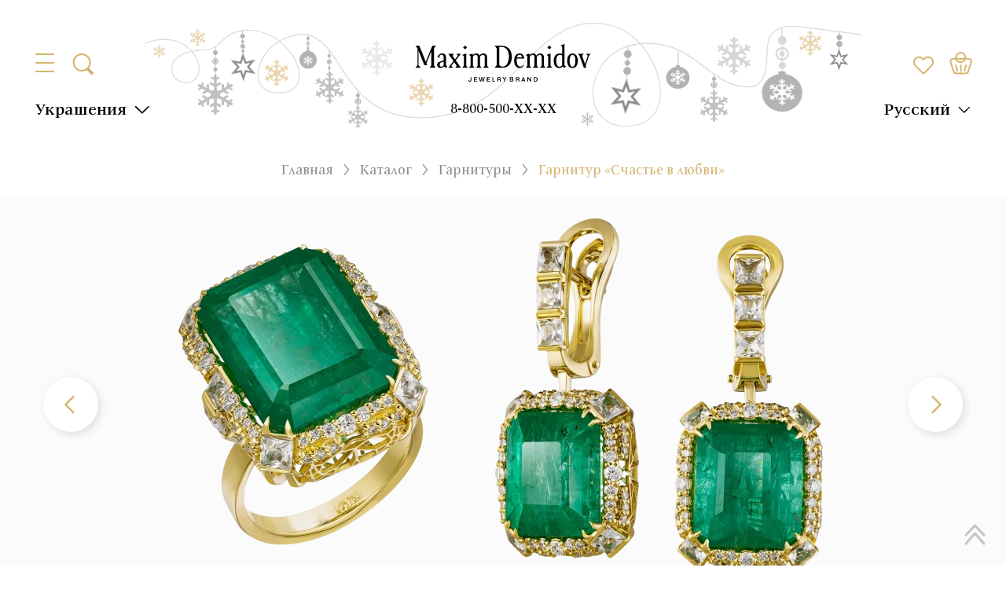

--- FILE ---
content_type: text/html;charset=utf-8
request_url: https://maxim-demidov.ru/products/garnitur-schaste-v-lyubvi
body_size: 93203
content:
<!DOCTYPE html><html  lang="ru"><head><meta charset="utf-8">
<meta name="viewport" content="width=device-width, initial-scale=1">
<title>Гарнитур &quot;Счастье в любви&quot; Кольцо: Изумруд (Россия, Урал) 18,21 карат&amp;lt;br&#x2F;&amp;gt;Серьги: Изумруд (Россия, Урал) (2) 16,80 карат Золото 750 желтое - купить с доставкой по России | Ювелирный дом Maxim Demidov</title>
<script src="/js/sourcebuster.min.js" async></script>
<script src="https://mc.yandex.ru/metrika/tag.js" async type="text/partytown"></script>
<style>.modal-overlay{inset:0;position:fixed;z-index:100}.btn{background-color:transparent;border:1px solid transparent;color:var(--text-black);cursor:pointer;font-size:.875rem;font-weight:500;line-height:1.75;outline:none;padding:4px 16px}.btn.primary{background-color:var(--bg-button-primary);color:var(--tx-button-primary)}.btn.secondary{background-color:var(--bg-button-secondary);color:var(--tx-button-secondary)}.btn.outlined{background-color:transparent;border:1px solid var(--text-black)}.btn.primary.outlined{border:1px solid var(--bg-button-primary);color:var(--bg-button-primary)}.btn.secondary.outlined{border-color:var(--bg-button-secondary);color:var(--bg-button-secondary)}.checkbox-primary:checked,.checkbox-primary[checked=true]{background-color:var(--primary);border-color:transparent;color:#fff;opacity:1}.checkbox:checked,.checkbox[checked=true]{animation:checkmark .4s ease-in-out;background-color:var(--primary);background-image:linear-gradient(-45deg,transparent 65%,var(--primary) 0),linear-gradient(45deg,transparent 75%,var(--primary) 0),linear-gradient(-45deg,var(--primary) 40%,transparent 0),linear-gradient(45deg,var(--primary) 30%,#fff 0,#fff 40%,transparent 0),linear-gradient(-45deg,#fff 50%,var(--primary) 0);background-repeat:no-repeat;border-color:transparent;opacity:1}.checkbox-secondary:checked,.checkbox-secondary[checked=true]{background:var(--secondary);background-image:linear-gradient(-45deg,transparent 65%,var(--secondary) 0),linear-gradient(45deg,transparent 75%,var(--secondary) 0),linear-gradient(-45deg,var(--secondary) 40%,transparent 0),linear-gradient(45deg,var(--secondary) 30%,#fff 0,#fff 40%,transparent 0),linear-gradient(-45deg,#fff 50%,var(--secondary) 0);color:#fff;opacity:1}.checkbox{-webkit-appearance:none;-moz-appearance:none;appearance:none;border:1px solid #565656;border-radius:6px;cursor:pointer;height:1.5rem;min-height:1.5rem;min-width:1.5rem;width:1.5rem}.toast-component__content{border-radius:6px;box-shadow:0 2px 26px #0000001a;box-sizing:border-box;max-width:320px;padding:12px;width:100vw}.toast-component__message{color:#fff;font-size:18px;line-height:24px}.modal{box-sizing:border-box;inset:0;overflow:auto;padding:20px;position:fixed;z-index:1000}.modal__content{background-color:#fff;border-radius:20px;box-shadow:0 8px 24px #8282821a;box-sizing:border-box;display:flex;flex-direction:column;gap:20px;left:50%;margin:0;max-width:754px;padding:30px;position:relative;top:50%;transform:translate(-50%,-50%);width:100%}.modal__content.xl{max-width:1146px}.modal__body{background:#fff;border-radius:10px;box-shadow:0 8px 24px #8282821a;margin:0 auto;max-width:760px;overflow:hidden;padding:30px;position:relative;width:100%}.modal__title{color:var(--text-black);font-feature-settings:"pnum" on,"lnum" on;font-size:20px;font-weight:600;line-height:20px;text-align:center;width:100%}.modal__overlay{background-color:var(--popup-gallery-overlay);inset:0;opacity:.6;position:fixed;z-index:-1}.modal__close{align-items:center;cursor:pointer;display:flex;height:24px;justify-content:center;position:absolute;right:30px;top:30px;transition:all .2s;width:24px;z-index:2}.modal__close.relative{position:static}.modal__close:hover{transform:rotate(180deg)}@media (max-width:1199px){.modal__content{padding:20px}.modal__close{right:20px;top:20px}}:root{--global-small-gutter:30px;--grid-small-gutter-horizontal:var(--global-small-gutter);--grid-small-gutter-vertical:var(--grid-small-gutter-horizontal)}.uk-width-1-1{box-sizing:border-box;width:100%}.uk-width-1-2{box-sizing:border-box;width:50%}.uk-width-1-3{box-sizing:border-box;width:33.3222259247%}.uk-width-2-3{box-sizing:border-box;width:66.6444518494%}.uk-width-1-4{box-sizing:border-box;width:25%}.uk-width-2-4{box-sizing:border-box;width:50%}.uk-width-3-4{box-sizing:border-box;width:75%}@media (min-width:1024px){.uk-width-1-1\@m{box-sizing:border-box;width:100%}.uk-width-1-2\@m{box-sizing:border-box;width:50%}.uk-width-1-3\@m{box-sizing:border-box;width:33.3222259247%}.uk-width-2-3\@m{box-sizing:border-box;width:66.6444518494%}.uk-width-1-4\@m{box-sizing:border-box;width:25%}.uk-width-2-4\@m{box-sizing:border-box;width:50%}.uk-width-3-4\@m{box-sizing:border-box;width:75%}}.select{position:relative}.select.open .select-element{border-color:var(--select-main-boder-color)}.select.open .select-element img{transform:translateY(-50%) rotate(180deg)}.select.open .select-dropdown,.select.open .select-overlay{display:block}.select.disabled .select-element{cursor:not-allowed;opacity:.6}.select.disabled .select-element:hover{border:1px solid var(--select-main-boder-color-hover)}.select-element{background:var(--select-element-bg);border:1px solid var(--select-element-border);border-radius:10px;box-sizing:border-box;color:var(--select-element-text);cursor:pointer;font-size:14px;font-weight:600;line-height:20px;min-height:40px;padding:8px 15px;position:relative}.select-element img{filter:invert(70%) sepia(4%) saturate(20%) hue-rotate(314deg) brightness(83%) contrast(90%);position:absolute;right:15px;top:50%;transform:translateY(-50%)}.select-element:hover{border-color:var(--select-element-border-hover)}.select-dropdown{background-color:var(--select-dropdown-bg);border:1px solid var(--select-dropdown-border);border-radius:10px;color:var(--select-dropdown-text);display:none;filter:drop-shadow(0 8px 24px rgba(131,131,131,.1));left:0;overflow:hidden;position:absolute;top:calc(100% + 15px);width:100%;z-index:21}.select-dropdown>div{cursor:pointer;font-weight:600;line-height:20px;padding:8px 15px}.select-dropdown>div:hover{opacity:.8}.select-dropdown>div:not(:last-child){border-bottom:1px solid var(--gray);padding-bottom:8px}.select-overlay{display:none;inset:0;position:fixed;z-index:20}@media (max-width:859px){.select.open .select-element{border-bottom-color:transparent;border-radius:10px 10px 0 0}.select-dropdown{border-radius:0 0 10px 10px;border-top:none;top:calc(100% - 1px)}}:root{--primary:red;--secondary:blue;--bg-color:#fff;--bg-primary:#d6b46e;--text-white:#fff;--text-black:#000;--text-primary:#d6b46e;--main-body-color-text:var(--text-black);--main-body-color-bg:var(--text-white);--popup-gallery-overlay:rgba(70,0,0,.8);--search-root-z-index:101;--bg-button-primary:var(--bg-primary);--tx-button-primary:var(--text-white);--bg-button-secondary:#1976d2;--tx-button-secondary:var(--text-white);--toast-success-bg:#6fcf97;--toast-success-text:#fff;--toast-error-bg:#eb5757;--toast-error-text:#fff;--toast-warning-bg:#f2c94c;--toast-warning-text:#fff;--toast-info-bg:#02a7fd;--toast-info-text:#fff;--toast-main-z-index:999999999;--toast-overlay-bg:rgba(0,0,0,.5);--toast-overlay-z-index:100;--select-main-boder-color:var(--primary);--select-main-boder-color-hover:var(--secondary);--select-element-bg:var(--text-white);--select-element-border:var(--primary);--select-element-text:var(--text-white);--select-element-border-hover:var(--primary);--select-dropdown-bg:var(--text-white);--select-dropdown-border:var(--primary);--select-dropdown-text:var(--text-white)}</style>
<style>@font-face{font-display:swap;font-family:ITC New Veljovic Pro;font-weight:500;src:url(/_nuxt/ITCNewVeljovicPro-Md.DxNA5Yem.woff2) format("woff2"),url(/_nuxt/ITCNewVeljovicPro-Md.CLMhA0nn.woff) format("woff")}@font-face{font-display:swap;font-family:ITC New Veljovic Pro;font-weight:900;src:url(/_nuxt/ITCNewVeljovicPro-Black.CdKwv1uA.woff2) format("woff2"),url(/_nuxt/ITCNewVeljovicPro-Black.QUGZ7eVL.woff) format("woff")}@font-face{font-display:swap;font-family:ITC New Veljovic Pro;font-weight:400;src:url(/_nuxt/ITCNewVeljovicPro-Regular.B3j0M482.woff2) format("woff2"),url(/_nuxt/ITCNewVeljovicPro-Regular.D0S_sTcX.woff) format("woff")}@font-face{font-display:swap;font-family:ITC New Veljovic Pro;font-weight:300;src:url(/_nuxt/ITCNewVeljovicPro-Book.DUQYatZg.woff2) format("woff2"),url(/_nuxt/ITCNewVeljovicPro-Book.BsKPWtGX.woff) format("woff")}@font-face{font-display:swap;font-family:ITC New Veljovic Pro;font-weight:700;src:url(/_nuxt/ITCNewVeljovicPro-Bold.D6e1cQdV.woff2) format("woff2"),url(/_nuxt/ITCNewVeljovicPro-Bold.CZGfv6jJ.woff) format("woff")}@font-face{font-display:swap;font-family:Source Sans Pro;font-weight:900;src:url(/_nuxt/SourceSansPro-Black.C6R4NrpH.woff2) format("woff2"),url(/_nuxt/SourceSansPro-Black.CUA-Zpoa.woff) format("woff")}@font-face{font-display:swap;font-family:Source Sans Pro;font-weight:700;src:url(/_nuxt/SourceSansPro-Bold.Cb4pLm_G.woff2) format("woff2"),url(/_nuxt/SourceSansPro-Bold.CJOHu0n8.woff) format("woff")}@font-face{font-display:swap;font-family:Source Sans Pro;font-weight:200;src:url(/_nuxt/SourceSansPro-ExtraLight.ASrjhqxN.woff2) format("woff2"),url(/_nuxt/SourceSansPro-ExtraLight.hM1ZztGp.woff) format("woff")}@font-face{font-display:swap;font-family:Source Sans Pro;font-weight:300;src:url(/_nuxt/SourceSansPro-Light.IMrnZdr2.woff2) format("woff2"),url(/_nuxt/SourceSansPro-Light.RO6o24jL.woff) format("woff")}@font-face{font-display:swap;font-family:Source Sans Pro;font-weight:600;src:url(/_nuxt/SourceSansPro-Semibold.766kdeuk.woff2) format("woff2"),url(/_nuxt/SourceSansPro-Semibold.DRD5-frD.woff) format("woff")}@font-face{font-display:swap;font-family:Source Sans Pro;font-weight:400;src:url(/_nuxt/SourceSansPro-Regular.QDb3CUfV.woff2) format("woff2"),url(/_nuxt/SourceSansPro-Regular.BmYuo0Bu.woff) format("woff")}@font-face{font-display:swap;font-family:Oranienbaum;font-weight:400;src:url(/_nuxt/Oranienbaum-Regular.C8bAsq2U.woff2) format("woff2"),url(/_nuxt/Oranienbaum-Regular.BTWsC4N8.woff) format("woff")}</style>
<style>:root{--font-family-primary:"ITC New Veljovic Pro";--bg-color:#fff;--bg-primary:#d6b46e;--bg-light-gray:#f7f7f7;--text-black:#000;--text-gray:#272727;--text-meduim-gray:#666;--text-light-gray:#8b8c8d;--text-primary:#d6b46e;--text-C4C4C4:#c4c4c4;--text-5F5F5F:#5f5f5f;--text-8F8F8F:#8f8f8f;--text-FAFAFA:#fafafa;--text-8B8C8E:#8b8c8e;--text-error:#dc3545;--filter-icon-primary:invert(94%) sepia(8%) saturate(2790%) hue-rotate(327deg) brightness(87%) contrast(92%);--filter-icon-primary-hover:invert(57%) sepia(54%) saturate(278%) hue-rotate(1deg) brightness(91%) contrast(87%);--filter-icon-C4C4C4:invert(99%) sepia(90%) saturate(3%) hue-rotate(292deg) brightness(83%) contrast(83%);--filter-icon-8B8C8D:invert(56%) sepia(0%) saturate(1958%) hue-rotate(274deg) brightness(99%) contrast(87%);--filter-icon-666666:invert(32%) sepia(0%) saturate(989%) hue-rotate(145deg) brightness(116%) contrast(78%);--filter-icon-white:invert(100%) sepia(0%) saturate(0%) hue-rotate(3deg) brightness(105%) contrast(101%);--filter-icon-FEFEFE:invert(100%) sepia(0%) saturate(4942%) hue-rotate(208deg) brightness(127%) contrast(99%)}*,:after,:before{box-sizing:border-box}ol[class],ul[class]{list-style:none;padding:0}blockquote,body,dd,dl,figcaption,figure,h1,h2,h3,h4,li,ol[class],p,ul[class]{margin:0}body{line-height:1.5;min-height:100vh;scroll-behavior:smooth;text-rendering:optimizespeed}a:not([class]){-webkit-text-decoration-skip:ink;text-decoration-skip-ink:auto}img{display:block;max-width:100%}article>*+*{margin-top:1em}button,input,select,textarea{font:inherit}@media (prefers-reduced-motion:reduce){*{animation-duration:.01ms!important;animation-iteration-count:1!important;scroll-behavior:auto!important;transition-duration:.01ms!important}}.container{box-sizing:border-box;margin:0 auto;max-width:1250px;padding-left:30px;padding-right:30px;width:100%}.container .container{padding-left:0;padding-right:0}@media (max-width:1023px){.container{padding-left:15px;padding-right:15px}}body,html{font-family:var(--font-family-primary);scrollbar-gutter:stable}body{scroll-behavior:unset}html.with-fancybox body.hide-scrollbar .header{right:calc(var(--fancybox-body-margin, 0px) + var(--fancybox-scrollbar-compensate, 0px))}.hide-breadcrumbs .breadcrumbs-custom{display:none}.loading-skeleton{position:relative}.loading-skeleton:after{animation:shine 1.5s linear infinite;background:#eee;background:linear-gradient(110deg,#ececec 8%,#f5f5f5 18%,#ececec 33%);background-size:200% 100%;content:"";height:100%;left:0;position:absolute;top:0;width:100%}@keyframes shine{to{background-position-x:-200%}}body::-webkit-scrollbar{width:10px}body::-webkit-scrollbar-button{display:none}body::-webkit-scrollbar-thumb{background-color:#c8c8c8;background-size:100% 100%;border-radius:0;cursor:pointer}body ::-webkit-scrollbar{background:#f6f6f6;width:6px}body ::-webkit-scrollbar-button{display:none}body ::-webkit-scrollbar-thumb{background-color:#d5b26b}.tags-template__tags{align-items:center;display:flex;flex-wrap:wrap;margin-left:-8px;margin-top:-8px}.tags-template__tags>*{background-color:#f7f7f7;color:#000;cursor:pointer;font-size:22px;font-weight:500;line-height:24px;margin-left:8px;margin-top:8px;padding:3px 12px}.tags-template__tags>.active,.tags-template__tags>:hover{background-color:#d6b46e}.tags-template__tags>:first-child{background-color:transparent;padding:0;text-decoration-line:underline}.tags-template__tags>:first-child.active,.tags-template__tags>:first-child:hover{color:#d6b46e}@media (max-width:859px){.tags-template__tags>:first-child{margin-bottom:5px;margin-right:100%;white-space:nowrap}}.h1,.h2,.h3,.h4,.h5,.h6,h1,h2,h3,h4,h5,h6{font-family:Oranienbaum,sans-serif}.h1,h1{font-size:60px;line-height:64px}.h1,.h2,h1,h2{color:var(--text-black);font-weight:500;letter-spacing:1px;margin-bottom:25px}.h2,h2{font-family:ITC New Veljovic Pro;font-size:30px;line-height:34px}.h3,h3{font-size:1.75rem}.h4,h4{font-size:1.5rem}.h5,h5{font-size:1.25rem}.h6,h6{font-size:1rem}a{font-size:18px;text-decoration:none}a,p{color:var(--text-gray);line-height:24px}p{font-size:22px}.text-lines p:first-child{position:relative}.text-lines p:first-child:after,.text-lines p:first-child:before{background:var(--bg-primary);content:"";height:3px;position:absolute;top:50%;transform:translateY(-50%);width:35px}.text-lines p:first-child:before{left:-45px}.text-lines p:first-child:after{right:-45px}@media (max-width:859px){.text-lines p:first-child:after,.text-lines p:first-child:before{height:2px;width:24px}}@media (max-width:639px){.h1,h1{font-size:26px;font-weight:500;line-height:29px}}.multiselect{min-height:auto}.multiselect__tags{border-color:var(--bg-primary);border-radius:0;color:var(--text-black);font-family:ITC New Veljovic Pro,sans-serif;font-size:22px;font-style:normal;font-weight:300;line-height:28px;min-height:auto;padding:5px 10px}.multiselect__placeholder{margin:0;padding:0}.multiselect__select{height:100%;padding:0;width:40px;z-index:2}.multiselect__select:before{content:none}.multiselect__select:after{background-image:url("data:image/svg+xml;charset=utf-8,%3Csvg xmlns='http://www.w3.org/2000/svg' width='24' height='24' fill='none' viewBox='0 0 24 24'%3E%3Cpath stroke='%23000' stroke-linecap='round' stroke-width='2' d='m2 7 9.768 9.5L21.536 7'/%3E%3C/svg%3E");background-position:50%;background-repeat:no-repeat;background-size:20px;content:"";filter:invert(71%) sepia(39%) saturate(419%) hue-rotate(2deg) brightness(96%) contrast(90%);height:100%;left:50%;position:absolute;top:50%;transform:translate(-50%,-50%);width:100%}.multiselect__input,.multiselect__single{font-size:inherit;height:auto;line-height:inherit;margin:0;min-height:auto;overflow:hidden;padding:0;text-overflow:ellipsis;white-space:nowrap}.checkbox{-webkit-appearance:none;-moz-appearance:none;appearance:none;background-color:transparent;border:1px solid;border-color:var(--bg-primary);border-radius:0;height:20px;margin:0;min-height:auto;min-width:auto;transition:all .2s;width:20px}.checkbox.--filed:checked,.checkbox.--filed[checked=true]{background-image:none}.checkbox:checked,.checkbox[checked=true]{animation:checkmark .4s ease-in-out;background-color:var(--bg-primary);background-image:linear-gradient(-45deg,transparent 65%,var(--bg-primary) 0),linear-gradient(45deg,transparent 75%,var(--bg-primary) 0),linear-gradient(-45deg,var(--bg-primary) 40%,transparent 0),linear-gradient(45deg,var(--bg-primary) 30%,#fff 0,#fff 40%,transparent 0),linear-gradient(-45deg,#fff 50%,var(--bg-primary) 0);background-repeat:no-repeat;border-color:transparent;opacity:1}.select{position:relative}.select.open .select__tag{z-index:999}.select__dropdown{background-color:var(--bg-color);border:1px solid var(--bg-primary);left:0;position:absolute;top:calc(100% - 1px);width:100%;z-index:999}.select__dropdown>*{align-items:center;box-sizing:border-box;color:#383838;cursor:pointer;display:flex;font-family:ITC New Veljovic Pro;font-size:18px;font-weight:500;line-height:30px;padding:4px 10px}.select__dropdown>* .checkbox{margin-right:10px;pointer-events:none}.select__close{inset:0;position:fixed;z-index:998}.btn{background-color:transparent;border:1px solid transparent;border-radius:0;font-family:ITC New Veljovic Pro,sans-serif;font-size:22px;font-weight:500;line-height:28px;padding:4px 12px;text-align:center}.btn:disabled{cursor:not-allowed;opacity:.6}.btn-primary{background:linear-gradient(to top,#eeb643 50%,var(--bg-primary) 50%) repeat top;background-clip:border-box;background-origin:border-box;background-position-y:-.1px;background-size:100% 203%;color:var(--text-white);transition:all .3s}.btn-primary:hover:not(.disabled){background-position-y:100%}.btn-outlined,.btn.outline{background:linear-gradient(to top,var(--bg-primary) 50%,var(--bg-color) 50%) repeat top;background-position-y:0;background-size:100% 200%;border-color:var(--bg-primary);color:var(--text-primary);overflow:hidden;position:relative;transition:all .3s;z-index:0}.btn-outlined:hover,.btn.outline:hover{background-position-y:100%;color:var(--text-white)}.btn-filled-accent{background:linear-gradient(to top,var(--bg-primary) 50%,#fff8e9 50%) repeat top;background-position-y:0;background-size:100% 200%;border-color:var(--text-primary);color:var(--text-primary);overflow:hidden;position:relative;transition:all .3s;z-index:0}.btn-filled-accent:hover{background-position-y:100%;color:var(--text-white)}.btn-effect-1{overflow:hidden;position:relative}.btn-effect-1:after{animation:move 5s linear infinite;background:linear-gradient(90deg,#fff0 0,#ffffff08 1%,#fff9 30%,#ffffffd9 50% 70%,#ffffffd9 71%,#fff0);content:"";display:block;height:100%;left:0;opacity:.3;position:absolute;top:0;transform:skew(-10deg);width:30px}.btn-text{color:var(--text-black);position:relative}.btn-text span{background-color:var(--bg-color);padding:0 8px}.btn-text:after{background-color:var(--bg-primary);content:"";height:1px;left:0;position:absolute;top:50%;transform:translateY(-50%);width:100%;z-index:-1}.btn-text:hover{background-color:transparent;color:var(--text-primary)}.btn.btn-telegram{background-color:var(--bg-primary);color:#fff;display:inline-block;font-size:36px;font-weight:700;line-height:32px;padding:12px 123px 16px 67px;position:relative}.btn.btn-telegram:after{background-image:url("data:image/svg+xml;charset=utf-8,%3Csvg xmlns='http://www.w3.org/2000/svg' width='60' height='51' fill='none' viewBox='0 0 60 51'%3E%3Cpath fill='%23d8d2c6' d='M22.568 47.47c-1.788 0-1.484-.675-2.1-2.377l-5.257-17.3L55.673 3.79'/%3E%3Cpath fill='%23adaaa3' d='M22.566 47.47c1.38 0 1.989-.631 2.76-1.38l7.356-7.153-9.177-5.534'/%3E%3Cpath fill='%23fff' d='m23.505 33.405 22.236 16.428c2.538 1.4 4.369.675 5-2.356l9.052-42.652c.926-3.715-1.416-5.4-3.844-4.298L2.801 21.02c-3.628 1.455-3.606 3.48-.661 4.381l13.639 4.257 31.576-19.92c1.49-.904 2.859-.419 1.736.578'/%3E%3C/svg%3E");background-position:50%;background-repeat:no-repeat;background-size:contain;content:"";height:100%;margin-left:17px;margin-top:-10px;position:absolute;width:60px}.btn.btn-filled-accent{background:linear-gradient(to top,var(--bg-primary) 50%,#fff8e9 50%) repeat top;background-position-y:0;background-size:100% 200%;border-color:var(--text-primary);color:var(--text-primary);overflow:hidden;position:relative;transition:all .3s;z-index:0}.btn.btn-filled-accent:hover{background-position-y:100%;color:var(--text-white)}@media (max-width:1199px){.btn.btn-telegram{font-size:30px;line-height:30px;padding:15px 90px 15px 25px}.btn.btn-telegram:after{margin-left:16px;margin-top:-14px;width:50px}}@media (max-width:859px){.btn.btn-telegram{font-size:28px;line-height:30px}.btn.btn-telegram:after{margin-left:16px;margin-top:-14px;width:50px}}@media (max-width:639px){.btn.btn-telegram{font-size:18px;line-height:30px;padding:10px 75px 10px 20px}.btn.btn-telegram:after{margin-left:16px;margin-top:-10px;width:40px}}@keyframes move{0%{left:0}20%{left:100%}to{left:100%}}.custom-section{box-sizing:border-box;padding:50px 0}.custom-section.small,.custom-section.xsmall{padding:30px 0}.custom-section.large{padding:60px 0}.custom-section.xlarge{padding:70px 0}.custom-section.xxlarge{padding:80px 0}.custom-section.xxxlarge{padding:90px 0}.custom-section.xxxxlarge{padding:100px 0}.custom-section.xxxxxlarge{padding:110px 0}.custom-section.xxxxxxlarge{padding:120px 0}.custom-section.xxxxxxxlarge{padding:130px 0}.custom-section.xxxxxxxxlarge{padding:140px 0}.custom-section.rpt{padding-top:0!important}.custom-section.rpb{padding-bottom:0!important}.custom-section.gray-section{background-color:var(--text-FAFAFA)}.custom-section.x-dark-gray-section{background-color:#f8f8f8}.custom-section.default-section *,.custom-section.default-section p,.custom-section.gray-section *,.custom-section.gray-section p,.custom-section.x-dark-gray-section *,.custom-section.x-dark-gray-section p{font-size:28px;font-weight:500;line-height:120%}.custom-section.default-section p,.custom-section.gray-section p,.custom-section.x-dark-gray-section p{margin-top:15px}.custom-section.default-section p:first-child,.custom-section.gray-section p:first-child,.custom-section.x-dark-gray-section p:first-child{margin-top:0}.custom-section__title{font-size:36px;line-height:42px;margin-bottom:32px;text-align:center}@media (max-width:1023px){.custom-section{padding:40px 0}.custom-section.xxxlarge{padding:60px 0}.custom-section.xxxxlarge{padding:80px 0}.custom-section.xxxxxxxxlarge{padding:100px 0}.custom-section.default-section *,.custom-section.default-section p,.custom-section.gray-section *,.custom-section.gray-section p,.custom-section.x-dark-gray-section *,.custom-section.x-dark-gray-section p{font-size:24px;font-weight:500;line-height:120%}.custom-section.default-section p,.custom-section.gray-section p,.custom-section.x-dark-gray-section p{margin-top:10px}}@media (max-width:859px){.custom-section.xlarge,.custom-section.xxxlarge{padding:40px 0}.custom-section.xxxxlarge{padding:50px 0}.custom-section.default-section *,.custom-section.default-section p,.custom-section.gray-section *,.custom-section.gray-section p,.custom-section.x-dark-gray-section *,.custom-section.x-dark-gray-section p{font-size:20px;font-weight:500;line-height:120%}.custom-section__title{font-size:32px;line-height:36px}}@media (max-width:639px){.custom-section{padding:30px 0}.custom-section__title{font-size:28px;line-height:32px}}.modal{box-sizing:border-box;inset:0;overflow:auto;padding:20px;position:fixed;z-index:999}.modal__overlay{background-color:#ffffffe6;inset:0;opacity:1;position:fixed;z-index:-1}.modal__overlay:after{background-color:#000;content:"";inset:0;opacity:.5;position:fixed;z-index:-1}.modal__content{background:#fff;border-radius:10px;box-shadow:0 3px 68px #00000030;margin:0 auto;max-width:760px;overflow:hidden;padding:30px;position:relative;width:100%}.modal__close{background-image:url("data:image/svg+xml;charset=utf-8,%3Csvg xmlns='http://www.w3.org/2000/svg' width='24' height='24' fill='none' viewBox='0 0 24 24'%3E%3Cpath fill='%2322282f' fill-rule='evenodd' d='M5.47 5.47a.75.75 0 0 1 1.06 0L12 10.94l5.47-5.47a.75.75 0 1 1 1.06 1.06L13.06 12l5.47 5.47a.75.75 0 1 1-1.06 1.06L12 13.06l-5.47 5.47a.75.75 0 0 1-1.06-1.06L10.94 12 5.47 6.53a.75.75 0 0 1 0-1.06' clip-rule='evenodd'/%3E%3C/svg%3E");background-position:50%;background-repeat:no-repeat;background-size:100%;cursor:pointer;filter:invert(66%) sepia(8%) saturate(21%) hue-rotate(343deg) brightness(86%) contrast(93%);height:32px;position:absolute;right:20px;top:20px;width:32px}.modal__close:hover{filter:invert(37%) sepia(20%) saturate(5482%) hue-rotate(355deg) brightness(107%) contrast(84%)}.form-input{border:1px solid #d6b46e;box-shadow:none;font-family:ITC New Veljovic Pro;font-size:22px;height:50px;outline:none;padding:0 17px}.form-input::-moz-placeholder{color:var(--text-C4C4C4)}.form-input::placeholder{color:var(--text-C4C4C4)}.form-error{color:var(--text-error);font-size:16px;line-height:120%}.radio{-webkit-appearance:none;-moz-appearance:none;appearance:none;background-color:transparent;border:1px solid;border-color:var(--bg-primary);border-radius:100%;height:20px;margin:0;transition:all .2s;width:20px}.radio:checked,.radio[checked=true]{animation:checkmark .4s ease-in-out;background-color:var(--bg-primary);background-image:radial-gradient(circle,#d6b46e 50%,#fff 0);background-repeat:no-repeat;box-shadow:inset 0 0 0 4px #fff;opacity:1}.fancybox__slide{transform:none}.fancybox__slide .fancybox__content{padding:0}.fancybox__slide.has-html .fancybox__content{position:static}.fancybox__slide.has-vimeo:after,.fancybox__slide.has-vimeo:before{content:none}.fancybox__slide.has-vimeo .fancybox__content{height:100%!important;position:static}.fancybox__slide.has-vimeo .fancybox__content .fancybox__iframe{background-color:#000}.fancybox-iframe{border:none;box-shadow:none;height:100%;left:0;outline:none;position:absolute;top:0;width:100%}.select-border{position:relative}.select-border.open .filter-select__tag{z-index:999}.select-border__tag{border:1px solid #d6b46e;box-sizing:border-box;color:var(--text-black);cursor:pointer;font-size:22px;font-weight:300;line-height:28px;overflow:hidden;padding:4px 40px 4px 10px;position:relative;text-overflow:ellipsis;white-space:nowrap}.select-border__tag:after{background-image:url("data:image/svg+xml;charset=utf-8,%3Csvg xmlns='http://www.w3.org/2000/svg' width='24' height='24' fill='none' viewBox='0 0 24 24'%3E%3Cpath stroke='%23000' stroke-linecap='round' stroke-width='2' d='m2 7 9.768 9.5L21.536 7'/%3E%3C/svg%3E");background-position:50%;background-repeat:no-repeat;background-size:20px;content:"";filter:invert(71%) sepia(39%) saturate(419%) hue-rotate(2deg) brightness(96%) contrast(90%);height:100%;position:absolute;right:10px;top:0;width:32px}.select-border__dropdown{background-color:#fff;border:1px solid #d6b46e;border-top:none;display:flex;flex-direction:column;left:0;max-height:220px;overflow:auto;position:absolute;top:100%;width:100%;z-index:999}.select-border__dropdown>*{align-items:center;box-sizing:border-box;color:#383838;cursor:pointer;display:flex;font-size:18px;font-weight:500;line-height:30px;padding:4px 10px;transition:all .3s}.select-border__dropdown>* .checkbox{margin-right:10px}.select-border__close{inset:0;position:fixed;z-index:998}.cms-block-stub{color:#272727;font-size:24px;font-weight:300}.cms-block-stub h1{color:#d6b46e;font-family:Oranienbaum;font-size:36px;line-height:120%;margin-bottom:30px;text-transform:uppercase}.cms-block-stub h1:not(:first-child){margin-top:50px}.cms-block-stub p{margin-bottom:20px}.cms-block-stub a{border-bottom:1px solid var(--text-primary);color:var(--text-primary);font-size:24px;font-weight:300;transition:all .3s}.cms-block-stub a:hover{border-bottom-color:transparent}.cms-block-stub ul{list-style-type:none;margin:0;padding-left:25px}.cms-block-stub ul li{color:#272727;font-size:18px;font-weight:300;line-height:24px;margin-bottom:0;position:relative}.cms-block-stub ul li:before{background-color:var(--text-primary);border-radius:100%;content:"";height:6px;left:-15px;position:absolute;top:14px;width:6px}@media (max-width:859px){.cms-block-stub h1{font-size:24px;line-height:120%;margin-bottom:20px}.cms-block-stub p{color:#272727;font-size:20px;margin-bottom:10px}.cms-block-stub a{font-size:20px;font-weight:300}.cms-block-stub ul{padding-left:15px}.cms-block-stub ul li{font-size:20px;font-weight:300;line-height:110%}.cms-block-stub ul li:before{top:9px}}.swiper-navigation-triangle .swiper-button-next:after,.swiper-navigation-triangle .swiper-button-prev:after{background-image:url("data:image/svg+xml;charset=utf-8,%3Csvg xmlns='http://www.w3.org/2000/svg' width='11' height='18' fill='none' viewBox='0 0 11 18'%3E%3Cpath fill='%23000' d='M10.182 7.502 1.455.65C.75.11 0-.49 0 .65v15.986c0 1.143.652.54 1.455 0l8.727-6.85c1.109-.893 1.073-1.391 0-2.284'/%3E%3C/svg%3E");background-size:100%;content:"";filter:var(--filter-icon-C4C4C4);height:17px;width:11px}.swiper-navigation-triangle .swiper-button-prev:after{transform:rotate(180deg)}.block-arrow{display:flex;flex-direction:column;margin:0 auto;max-width:-moz-max-content;max-width:max-content}.block-arrow div:first-child{display:flex;justify-content:center}.arrow{content:url("data:image/svg+xml;charset=utf-8,%3Csvg xmlns='http://www.w3.org/2000/svg' width='107' height='124' fill='none' viewBox='0 0 107 124'%3E%3Cpath fill='%23d6b46e' fill-rule='evenodd' d='M33.62 0h39.755c9.048 0 16.45 7.43 16.45 16.51v39.537h5.906c6.245 0 17.585.73 6.804 14.487L65.859 117.33c-6.831 8.717-17.851 8.917-24.49.447L3.995 70.089c-10.78-13.756 3.228-14.041 7.29-14.041h5.888V16.511C17.173 7.43 24.576 0 33.623 0z' clip-rule='evenodd'/%3E%3C/svg%3E");margin-bottom:16px}.arrow[data-size=sm]{width:60px}.arrow[data-size=l]{width:110px}@keyframes moveDownUp{0%{transform:translateY(0)}50%{transform:translateY(10px)}to{transform:translateY(0)}}.block-icon{align-items:center;display:flex;gap:40px;height:-moz-max-content;height:max-content;justify-content:center}.block-icon--10px{padding:10px 0}.block-icon--20px{padding:20px 0}.block-icon--30px{padding:30px 0}.block-icon--40px{padding:40px 0}.block-icon--50px{padding:50px 0}.block-icon--60px{padding:60px 0}.block-icon--70px{padding:70px 0}.block-icon--80px{padding:80px 0}.block-icon--90px{padding:90px 0}.block-icon--100px{padding:100px 0}.icon-social{background-color:var(--bg-primary);height:100%;-webkit-mask-position:center;mask-position:center;-webkit-mask-repeat:no-repeat;mask-repeat:no-repeat;-webkit-mask-size:cover;mask-size:cover;transition:all .5s;width:100%}.icon-social:hover{background-color:#898989}.icon-social.icon-vk{-webkit-mask-image:url("data:image/svg+xml;charset=utf-8,%3Csvg xmlns='http://www.w3.org/2000/svg' fill='none' viewBox='0 0 51 29'%3E%3Cpath fill='%23d6b46e' d='M.889 2.46h8.834c.343 0 .649.2.792.512 2.028 4.414 4.502 8.407 7.481 11.924a.598.598 0 0 0 1.06-.082c.931-2.263 2.647-7.77-.676-11.68-.296-.348-.176-.896.246-1.071C21.99.66 25.286.455 28.488 1.892c.673.301 1.113.969 1.113 1.707l.75 11.34c0 .503.46.906.954.801 3.692-.784 5.868-6.315 8.019-12.091a1.81 1.81 0 0 1 1.696-1.19h8.134c.665 0 1.203.594 1.08 1.248-.764 4.1-4.887 9.414-7.042 11.97a2.374 2.374 0 0 0-.009 3.058l7.275 8.662a.957.957 0 0 1-.733 1.572H40.52a2.7 2.7 0 0 1-1.99-.872l-6.436-5.36c-.336-.363-.967-.493-1.282-.111-.797.969-.734 2.165-1.112 4.882-.119.85-.882 1.46-1.74 1.46h-6.295c-.895 0-1.779-.187-2.588-.57-3.612-1.713-13.48-7.782-19.03-24.774A.89.89 0 0 1 .89 2.46z'/%3E%3C/svg%3E");mask-image:url("data:image/svg+xml;charset=utf-8,%3Csvg xmlns='http://www.w3.org/2000/svg' fill='none' viewBox='0 0 51 29'%3E%3Cpath fill='%23d6b46e' d='M.889 2.46h8.834c.343 0 .649.2.792.512 2.028 4.414 4.502 8.407 7.481 11.924a.598.598 0 0 0 1.06-.082c.931-2.263 2.647-7.77-.676-11.68-.296-.348-.176-.896.246-1.071C21.99.66 25.286.455 28.488 1.892c.673.301 1.113.969 1.113 1.707l.75 11.34c0 .503.46.906.954.801 3.692-.784 5.868-6.315 8.019-12.091a1.81 1.81 0 0 1 1.696-1.19h8.134c.665 0 1.203.594 1.08 1.248-.764 4.1-4.887 9.414-7.042 11.97a2.374 2.374 0 0 0-.009 3.058l7.275 8.662a.957.957 0 0 1-.733 1.572H40.52a2.7 2.7 0 0 1-1.99-.872l-6.436-5.36c-.336-.363-.967-.493-1.282-.111-.797.969-.734 2.165-1.112 4.882-.119.85-.882 1.46-1.74 1.46h-6.295c-.895 0-1.779-.187-2.588-.57-3.612-1.713-13.48-7.782-19.03-24.774A.89.89 0 0 1 .89 2.46z'/%3E%3C/svg%3E")}.icon-social.icon-instagram{-webkit-mask-image:url(/_nuxt/insta-logo.NpA52vnj.svg);mask-image:url(/_nuxt/insta-logo.NpA52vnj.svg)}.icon-social.icon-tg{-webkit-mask-image:url("data:image/svg+xml;charset=utf-8,%3Csvg xmlns='http://www.w3.org/2000/svg' fill='none' viewBox='0 0 41 34'%3E%3Cpath fill='%23d6b46e' d='M40.238 1.403C39.832.5 38.983 0 37.848 0c-.828 0-1.553.263-1.638.295-.242.093-24.225 9.257-34.06 13.293-.863.353-1.421.85-1.66 1.48-.368.973.32 1.974.976 2.263 2.444 1.076 7.528 2.57 9.121 3.029.526 1.746 2.36 7.836 3.215 10.445.224.679.88 1.084 1.757 1.084.129 0 .211-.008.211-.008a.92.92 0 0 0 .59-.318.9.9 0 0 0 .225-.521l.508-7.357c.962.722 2.362 1.771 3.909 2.927 3.06 2.287 6.705 5 8.745 6.475.724.523 1.425.788 2.084.788 1.476 0 2.325-1.265 2.603-2.347 1.69-6.578 4.168-19.009 5.65-26.436l.325-1.626c.206-1.026.03-1.618-.17-2.062zm-24.84 20.492-.451 6.534c-1.113-3.55-2.746-8.999-2.766-9.065-.006-.018-.022-.03-.029-.048l-.004-.04 18.75-12.208s1.278-.877 1.764-.983c.656-.143.813.117.694.274-.453.61-2.603 2.464-2.603 2.464L15.805 21.2v.008a.9.9 0 0 0-.407.686'/%3E%3C/svg%3E");mask-image:url("data:image/svg+xml;charset=utf-8,%3Csvg xmlns='http://www.w3.org/2000/svg' fill='none' viewBox='0 0 41 34'%3E%3Cpath fill='%23d6b46e' d='M40.238 1.403C39.832.5 38.983 0 37.848 0c-.828 0-1.553.263-1.638.295-.242.093-24.225 9.257-34.06 13.293-.863.353-1.421.85-1.66 1.48-.368.973.32 1.974.976 2.263 2.444 1.076 7.528 2.57 9.121 3.029.526 1.746 2.36 7.836 3.215 10.445.224.679.88 1.084 1.757 1.084.129 0 .211-.008.211-.008a.92.92 0 0 0 .59-.318.9.9 0 0 0 .225-.521l.508-7.357c.962.722 2.362 1.771 3.909 2.927 3.06 2.287 6.705 5 8.745 6.475.724.523 1.425.788 2.084.788 1.476 0 2.325-1.265 2.603-2.347 1.69-6.578 4.168-19.009 5.65-26.436l.325-1.626c.206-1.026.03-1.618-.17-2.062zm-24.84 20.492-.451 6.534c-1.113-3.55-2.746-8.999-2.766-9.065-.006-.018-.022-.03-.029-.048l-.004-.04 18.75-12.208s1.278-.877 1.764-.983c.656-.143.813.117.694.274-.453.61-2.603 2.464-2.603 2.464L15.805 21.2v.008a.9.9 0 0 0-.407.686'/%3E%3C/svg%3E")}.icon-social.icon-youtube{-webkit-mask-image:url("data:image/svg+xml;charset=utf-8,%3Csvg xmlns='http://www.w3.org/2000/svg' fill='none' viewBox='0 0 41 30'%3E%3Cpath fill='%23d6b46e' d='M40.21 3.898c-.203-1.706-1.558-3.06-3.272-3.187a222 222 0 0 0-32.441 0c-1.714.127-3.07 1.48-3.272 3.187a93.3 93.3 0 0 0 0 22.08c.203 1.706 1.558 3.06 3.272 3.187a221 221 0 0 0 32.441 0c1.714-.127 3.069-1.48 3.271-3.188a93.3 93.3 0 0 0 0-22.079M27.813 14.872 16.72 21.224a.61.61 0 0 1-.912-.529V7.991c0-.468.506-.762.912-.528l11.094 6.351a.61.61 0 0 1 0 1.058'/%3E%3C/svg%3E");mask-image:url("data:image/svg+xml;charset=utf-8,%3Csvg xmlns='http://www.w3.org/2000/svg' fill='none' viewBox='0 0 41 30'%3E%3Cpath fill='%23d6b46e' d='M40.21 3.898c-.203-1.706-1.558-3.06-3.272-3.187a222 222 0 0 0-32.441 0c-1.714.127-3.07 1.48-3.272 3.187a93.3 93.3 0 0 0 0 22.08c.203 1.706 1.558 3.06 3.272 3.187a221 221 0 0 0 32.441 0c1.714-.127 3.069-1.48 3.271-3.188a93.3 93.3 0 0 0 0-22.079M27.813 14.872 16.72 21.224a.61.61 0 0 1-.912-.529V7.991c0-.468.506-.762.912-.528l11.094 6.351a.61.61 0 0 1 0 1.058'/%3E%3C/svg%3E")}.stores-page__title{color:#000;font-family:ITC New Veljovic Pro;font-size:32px;font-weight:400;line-height:41px;margin-top:20px;text-align:center}.stores-page__message{color:#000;font-size:18px;font-weight:300;line-height:23px;text-align:center}.stores-page__content{margin-top:40px}.stores-page__subtitle{border-bottom:1.5px solid #c4c4c4;font-family:ITC New Veljovic Pro,sans-serif;font-size:32px;font-weight:300;letter-spacing:-1.7px;line-height:40px;margin-bottom:0;padding-bottom:15px;text-align:center;text-transform:uppercase;word-break:normal}.stores-page__header-container{margin:0 auto;width:-moz-fit-content;width:fit-content}.stores-page__content-header{display:flex;flex-direction:column;width:auto}.stores-page__boutiques{align-items:center;display:flex;gap:30px;justify-content:space-between;letter-spacing:-1.1px;margin:30px 0 65px}.stores-page__boutiques .stores-page__link{font-size:22px}.stores-page__dot{background:#000;border-radius:50%;height:4px;width:4px}.stores-page__link{-webkit-text-decoration:underline transparent;text-decoration:underline transparent;transition:text-decoration-color .3s ease}.stores-page__link:hover{text-decoration-color:#000}.stores-page__representations{-moz-column-count:auto;-moz-column-width:170px;columns:170px;font-size:22px;margin-top:45px}.stores-page__representation-group{margin-top:30px;-moz-column-break-inside:avoid;break-inside:avoid}.stores-page__representation-group:first-child{margin-top:0}.stores-page__representation-group .stores-page__link{font-size:22px;font-weight:400}.stores-page__group-title{font-weight:700}.stores-page__city{margin-top:60px}.stores-page__city .--title{color:#000;font-size:18px;font-weight:300;line-height:23px;margin-bottom:20px;text-align:center}.stores-page__city .--select{margin:0 auto;max-width:380px;width:100%}.stores-page__list-title{margin-top:50px}.stores-page__list-title .--title{color:#d6b46e;font-family:Oranienbaum;font-size:32px;font-weight:400;line-height:37px;margin-bottom:0;text-align:center;text-transform:uppercase}.stores-page__list-title .--city{color:#8b8c8d;display:block;font-size:28px;font-weight:300;line-height:36px;margin-top:10px;position:relative;text-align:center;text-transform:uppercase;width:100%;z-index:0}.stores-page__list-title .--city span{background-color:#fff;padding:0 20px}.stores-page__list-title .--city:after{background-color:#c4c4c4;content:"";height:1px;left:0;position:absolute;right:0;top:50%;z-index:-1}.stores-page__list{display:flex;flex-direction:column;margin-top:60px}.stores-page__list>*{margin-top:50px}.stores-page__list>:first-child{margin-top:0}.stores-page__icons-map{align-items:center;display:flex;justify-content:center;margin:55px 0}.stores-page__icons-map>*{align-items:center;display:flex;flex-direction:column;margin-left:55px}.stores-page__icons-map>* span{color:#000;font-size:18px;font-weight:300;line-height:23px;margin-top:20px;text-align:center}.stores-page__icons-map>:first-child{margin-left:0}.stores-page__map{margin-bottom:60px}@media (max-width:1199px){.stores-page__list{flex-flow:row wrap;margin-left:-20px;margin-top:-20px;padding-top:40px}.stores-page__list>*{margin-left:20px;margin-top:20px!important;width:calc(50% - 20px)}}@media (max-width:859px){.stores-page__title{margin-bottom:20px;margin-top:0}.stores-page__city{margin-top:30px}.stores-page__city .--title{margin-bottom:10px}.stores-page__list-title{margin-top:40px}.stores-page__list-title .--title{font-size:26px;line-height:30px}.stores-page__list-title .--city{font-size:24px;line-height:30px}.stores-page__list{padding-top:20px}.stores-page__list>*{width:calc(100% - 20px)}}@media (max-width:639px){.stores-page__title{font-size:26px;line-height:30px}.stores-page__representations{-moz-column-count:1;-moz-column-width:auto;columns:1}.stores-page__dot{display:none}.stores-page__subtitle{padding-bottom:5px}.stores-page__boutiques{align-items:center;flex-direction:column;gap:20px;margin:10px 10px 30px}.stores-page__representations{margin-top:30px}.stores-page__group-title{align-items:center;background:#fff;display:flex;font-family:Oranienbaum,serif;font-size:40px;font-weight:300;gap:10px;justify-content:center;position:sticky;text-align:center;top:62px;z-index:3}.stores-page__group-title:after,.stores-page__group-title:before{background-color:#000;content:"";display:block;flex-shrink:0;height:1px;width:28px}.stores-page__cities{line-height:1.8;text-align:center}.stores-page__icons-map{margin:30px 0}.stores-page__icons-map>* span{font-size:16px;line-height:20px;margin-top:20px}.stores-page__map{margin:0 -15px 30px}}.main-custom-block-h1{box-sizing:border-box;padding:60px 0;position:relative;z-index:0}.main-custom-block-h1--block__content{display:flex;flex-direction:column;justify-content:flex-end;margin-left:auto;max-width:600px}.main-custom-block-h1--block__title{color:var(--text-white);font-family:var(--font-family-primary);font-size:40px;font-weight:700;line-height:51px;text-align:right;text-transform:uppercase}.main-custom-block-h1--block__description{color:var(--text-white);font-size:24px;font-style:italic;font-weight:400;line-height:31px;margin-top:55px;text-align:right}.main-custom-block-h1--block__description>*{all:revert;margin:0}.main-custom-block-h1--block__link{align-items:flex-end;display:flex;justify-content:flex-end;margin-top:60px}.main-custom-block-h1--block__link .btn{font-size:24px;font-weight:700;line-height:32px;padding:17px 70px}.main-custom-block-h1--block__image{content:" ";height:100%;left:0;-o-object-fit:cover;object-fit:cover;position:absolute;top:0;width:100%;z-index:-1}@media (max-width:1023px){.main-custom-block-h1{padding:40px 0}.main-custom-block-h1--block__title{font-size:32px;line-height:36px}.main-custom-block-h1--block__description,.main-custom-block-h1--block__link{font-size:20px;line-height:24px;margin-top:20px}.main-custom-block-h1--block__link .btn{line-height:24px;padding:12px 20px}}@media (max-width:639px){.main-custom-block-h1{padding:40px 0}.main-custom-block-h1--block__title{font-size:24px;line-height:30px}.main-custom-block-h1--block__description{font-size:18px;line-height:20px}.main-custom-block-h1--block__link{margin-top:30px}.main-custom-block-h1--block__link .btn{font-size:20px}.main-custom-block-h1:after{background-color:#00000040;content:"";height:100%;left:0;position:absolute;top:0;width:100%;z-index:-1}}:root{--f-spinner-width:36px;--f-spinner-height:36px;--f-spinner-color-1:rgba(0,0,0,.1);--f-spinner-color-2:rgba(17,24,28,.8);--f-spinner-stroke:2.75}.f-spinner{height:var(--f-spinner-height);margin:auto;padding:0;width:var(--f-spinner-width)}.f-spinner svg{animation:f-spinner-rotate 2s linear infinite;height:100%;vertical-align:top;width:100%}.f-spinner svg *{stroke-width:var(--f-spinner-stroke);fill:none}.f-spinner svg :first-child{stroke:var(--f-spinner-color-1)}.f-spinner svg :last-child{stroke:var(--f-spinner-color-2);animation:f-spinner-dash 2s ease-in-out infinite}@keyframes f-spinner-rotate{to{transform:rotate(1turn)}}@keyframes f-spinner-dash{0%{stroke-dasharray:1,150;stroke-dashoffset:0}50%{stroke-dasharray:90,150;stroke-dashoffset:-35}to{stroke-dasharray:90,150;stroke-dashoffset:-124}}.f-throwOutUp{animation:var(--f-throw-out-duration,.175s) ease-out both f-throwOutUp}.f-throwOutDown{animation:var(--f-throw-out-duration,.175s) ease-out both f-throwOutDown}@keyframes f-throwOutUp{to{opacity:0;transform:translate3d(0,calc(var(--f-throw-out-distance, 150px)*-1),0)}}@keyframes f-throwOutDown{to{opacity:0;transform:translate3d(0,var(--f-throw-out-distance,150px),0)}}.f-zoomInUp{animation:var(--f-transition-duration,.2s) ease .1s both f-zoomInUp}.f-zoomOutDown{animation:var(--f-transition-duration,.2s) ease both f-zoomOutDown}@keyframes f-zoomInUp{0%{opacity:0;transform:scale(.975) translate3d(0,16px,0)}to{opacity:1;transform:scale(1) translateZ(0)}}@keyframes f-zoomOutDown{to{opacity:0;transform:scale(.975) translate3d(0,16px,0)}}.f-fadeIn{animation:var(--f-transition-duration,.2s) var(--f-transition-easing,ease) var(--f-transition-delay,0s) both f-fadeIn;z-index:2}.f-fadeOut{animation:var(--f-transition-duration,.2s) var(--f-transition-easing,ease) var(--f-transition-delay,0s) both f-fadeOut;z-index:1}@keyframes f-fadeIn{0%{opacity:0}to{opacity:1}}@keyframes f-fadeOut{to{opacity:0}}.f-fadeFastIn{animation:var(--f-transition-duration,.2s) ease-out both f-fadeFastIn;z-index:2}.f-fadeFastOut{animation:var(--f-transition-duration,.1s) ease-out both f-fadeFastOut;z-index:2}@keyframes f-fadeFastIn{0%{opacity:.75}to{opacity:1}}@keyframes f-fadeFastOut{to{opacity:0}}.f-fadeSlowIn{animation:var(--f-transition-duration,.5s) ease both f-fadeSlowIn;z-index:2}.f-fadeSlowOut{animation:var(--f-transition-duration,.5s) ease both f-fadeSlowOut;z-index:1}@keyframes f-fadeSlowIn{0%{opacity:0}to{opacity:1}}@keyframes f-fadeSlowOut{to{opacity:0}}.f-crossfadeIn{animation:var(--f-transition-duration,.2s) ease-out both f-crossfadeIn;z-index:2}.f-crossfadeOut{animation:calc(var(--f-transition-duration, .2s)*.5) linear .1s both f-crossfadeOut;z-index:1}@keyframes f-crossfadeIn{0%{opacity:0}to{opacity:1}}@keyframes f-crossfadeOut{to{opacity:0}}.f-slideIn.from-next{animation:var(--f-transition-duration,.85s) cubic-bezier(.16,1,.3,1) f-slideInNext}.f-slideIn.from-prev{animation:var(--f-transition-duration,.85s) cubic-bezier(.16,1,.3,1) f-slideInPrev}.f-slideOut.to-next{animation:var(--f-transition-duration,.85s) cubic-bezier(.16,1,.3,1) f-slideOutNext}.f-slideOut.to-prev{animation:var(--f-transition-duration,.85s) cubic-bezier(.16,1,.3,1) f-slideOutPrev}@keyframes f-slideInPrev{0%{transform:translate(100%)}to{transform:translateZ(0)}}@keyframes f-slideInNext{0%{transform:translate(-100%)}to{transform:translateZ(0)}}@keyframes f-slideOutNext{to{transform:translate(-100%)}}@keyframes f-slideOutPrev{to{transform:translate(100%)}}.f-classicIn.from-next{animation:var(--f-transition-duration,.85s) cubic-bezier(.16,1,.3,1) f-classicInNext;z-index:2}.f-classicIn.from-prev{animation:var(--f-transition-duration,.85s) cubic-bezier(.16,1,.3,1) f-classicInPrev;z-index:2}.f-classicOut.to-next{animation:var(--f-transition-duration,.85s) cubic-bezier(.16,1,.3,1) f-classicOutNext;z-index:1}.f-classicOut.to-prev{animation:var(--f-transition-duration,.85s) cubic-bezier(.16,1,.3,1) f-classicOutPrev;z-index:1}@keyframes f-classicInNext{0%{opacity:0;transform:translate(-75px)}to{opacity:1;transform:translateZ(0)}}@keyframes f-classicInPrev{0%{opacity:0;transform:translate(75px)}to{opacity:1;transform:translateZ(0)}}@keyframes f-classicOutNext{to{opacity:0;transform:translate(-75px)}}@keyframes f-classicOutPrev{to{opacity:0;transform:translate(75px)}}:root{--f-button-width:40px;--f-button-height:40px;--f-button-border:0;--f-button-border-radius:0;--f-button-color:#374151;--f-button-bg:#f8f8f8;--f-button-hover-bg:#e0e0e0;--f-button-active-bg:#d0d0d0;--f-button-shadow:none;--f-button-transition:all .15s ease;--f-button-transform:none;--f-button-svg-width:20px;--f-button-svg-height:20px;--f-button-svg-stroke-width:1.5;--f-button-svg-fill:none;--f-button-svg-filter:none;--f-button-svg-disabled-opacity:.65}.f-button{align-items:center;background:var(--f-button-bg);border:var(--f-button-border);border-radius:var(--f-button-border-radius);box-shadow:var(--f-button-shadow);box-sizing:content-box;color:var(--f-button-color);cursor:pointer;display:flex;height:var(--f-button-height);justify-content:center;margin:0;padding:0;pointer-events:all;position:relative;transition:var(--f-button-transition);width:var(--f-button-width)}@media (hover:hover){.f-button:hover:not([disabled]){background-color:var(--f-button-hover-bg);color:var(--f-button-hover-color)}}.f-button:active:not([disabled]){background-color:var(--f-button-active-bg)}.f-button:focus:not(:focus-visible){outline:none}.f-button:focus-visible{box-shadow:inset 0 0 0 var(--f-button-outline,2px) var(--f-button-outline-color,var(--f-button-color));outline:none}.f-button svg{height:var(--f-button-svg-height);width:var(--f-button-svg-width);fill:var(--f-button-svg-fill);stroke:currentColor;stroke-width:var(--f-button-svg-stroke-width);stroke-linecap:round;stroke-linejoin:round;filter:var(--f-button-svg-filter);pointer-events:none;transform:var(--f-button-transform);transition:opacity .15s ease}.f-button[disabled]{cursor:default}.f-button[disabled] svg{opacity:var(--f-button-svg-disabled-opacity)}.f-carousel__nav .f-button.is-next,.f-carousel__nav .f-button.is-prev,.fancybox__nav .f-button.is-next,.fancybox__nav .f-button.is-prev{position:absolute;z-index:1}.is-horizontal .f-carousel__nav .f-button.is-next,.is-horizontal .f-carousel__nav .f-button.is-prev,.is-horizontal .fancybox__nav .f-button.is-next,.is-horizontal .fancybox__nav .f-button.is-prev{top:50%;transform:translateY(-50%)}.is-horizontal .f-carousel__nav .f-button.is-prev,.is-horizontal .fancybox__nav .f-button.is-prev{left:var(--f-button-prev-pos)}.is-horizontal .f-carousel__nav .f-button.is-next,.is-horizontal .fancybox__nav .f-button.is-next{right:var(--f-button-next-pos)}.is-horizontal.is-rtl .f-carousel__nav .f-button.is-prev,.is-horizontal.is-rtl .fancybox__nav .f-button.is-prev{left:auto;right:var(--f-button-next-pos)}.is-horizontal.is-rtl .f-carousel__nav .f-button.is-next,.is-horizontal.is-rtl .fancybox__nav .f-button.is-next{left:var(--f-button-prev-pos);right:auto}.is-vertical .f-carousel__nav .f-button.is-next,.is-vertical .f-carousel__nav .f-button.is-prev,.is-vertical .fancybox__nav .f-button.is-next,.is-vertical .fancybox__nav .f-button.is-prev{left:50%;top:auto;transform:translate(-50%)}.is-vertical .f-carousel__nav .f-button.is-prev,.is-vertical .fancybox__nav .f-button.is-prev{top:var(--f-button-next-pos)}.is-vertical .f-carousel__nav .f-button.is-next,.is-vertical .fancybox__nav .f-button.is-next{bottom:var(--f-button-next-pos)}.is-vertical .f-carousel__nav .f-button.is-next svg,.is-vertical .f-carousel__nav .f-button.is-prev svg,.is-vertical .fancybox__nav .f-button.is-next svg,.is-vertical .fancybox__nav .f-button.is-prev svg{transform:rotate(90deg)}.f-carousel__nav .f-button:disabled,.fancybox__nav .f-button:disabled{pointer-events:none}html.with-fancybox{overflow:visible;scroll-behavior:auto;width:auto}html.with-fancybox body{touch-action:none}html.with-fancybox body.hide-scrollbar{margin-right:calc(var(--fancybox-body-margin, 0px) + var(--fancybox-scrollbar-compensate, 0px));overflow:hidden!important;overscroll-behavior-y:none;width:auto}.fancybox__container{--fancybox-color:#dbdbdb;--fancybox-hover-color:#fff;--fancybox-bg:rgba(24,24,27,.98);--fancybox-slide-gap:10px;--f-spinner-width:50px;--f-spinner-height:50px;--f-spinner-color-1:hsla(0,0%,100%,.1);--f-spinner-color-2:#bbb;--f-spinner-stroke:3.65;box-sizing:border-box;color:#f8f8f8;direction:ltr;display:flex;flex-direction:column;inset:0;margin:0;padding:0;position:fixed;-webkit-tap-highlight-color:rgba(0,0,0,0);outline:none;overflow:visible;transform-origin:top left;z-index:var(--fancybox-zIndex,1050);-webkit-text-size-adjust:100%;-moz-text-size-adjust:none;text-size-adjust:100%;overscroll-behavior-y:contain}.fancybox__container *,.fancybox__container :after,.fancybox__container :before{box-sizing:inherit}.fancybox__container::backdrop{background-color:transparent}.fancybox__backdrop{background:var(--fancybox-bg);inset:0;opacity:var(--fancybox-opacity,1);position:fixed;will-change:opacity;z-index:-1}.fancybox__carousel{box-sizing:border-box;flex:1;min-height:0;overflow-x:clip;overflow-y:visible;position:relative;z-index:10}.fancybox__viewport{height:100%;width:100%}.fancybox__viewport.is-draggable{cursor:move;cursor:grab}.fancybox__viewport.is-dragging{cursor:move;cursor:grabbing}.fancybox__track{display:flex;height:100%;margin:0 auto}.fancybox__slide{align-items:center;backface-visibility:hidden;display:flex;flex:0 0 auto;flex-direction:column;height:100%;margin:0 var(--fancybox-slide-gap) 0 0;overflow:auto;overscroll-behavior:contain;padding:4px;position:relative;transform:translateZ(0);width:100%}.fancybox__container:not(.is-compact) .fancybox__slide.has-close-btn{padding-top:40px}.fancybox__slide.has-html5video,.fancybox__slide.has-iframe,.fancybox__slide.has-image,.fancybox__slide.has-video{overflow:hidden}.fancybox__slide.has-image.is-animating,.fancybox__slide.has-image.is-selected{overflow:visible}.fancybox__slide:after,.fancybox__slide:before{content:"";flex:0 0 0;margin:auto}.fancybox__backdrop:empty,.fancybox__slide:empty,.fancybox__track:empty,.fancybox__viewport:empty{display:block}.fancybox__content{align-self:center;background:var(--fancybox-content-bg,#fff);border-radius:0;color:var(--fancybox-content-color,#374151);cursor:default;display:flex;flex-direction:column;margin:0;max-width:100%;padding:2rem;position:relative;z-index:20}.is-loading .fancybox__content{opacity:0}.is-draggable .fancybox__content{cursor:move;cursor:grab}.can-zoom_in .fancybox__content{cursor:zoom-in}.can-zoom_out .fancybox__content{cursor:zoom-out}.is-dragging .fancybox__content{cursor:move;cursor:grabbing}.fancybox__content [contenteditable],.fancybox__content [data-selectable]{cursor:auto}.fancybox__slide.has-image>.fancybox__content{backface-visibility:hidden;background:transparent;background-position:50%;background-repeat:no-repeat;background-size:contain;min-height:1px;padding:0;transform:translateZ(0);transition:none}.fancybox__slide.has-image>.fancybox__content>picture>img{height:auto;max-height:100%;width:100%}.is-animating .fancybox__content,.is-dragging .fancybox__content{will-change:transform,width,height}.fancybox-image{display:block;filter:blur(0);height:100%;margin:auto;min-height:0;-o-object-fit:contain;object-fit:contain;-webkit-user-select:none;-moz-user-select:none;user-select:none;width:100%}.fancybox__caption{align-self:center;color:var(--fancybox-color,currentColor);cursor:auto;flex-shrink:0;line-height:1.375;margin:0;max-width:100%;opacity:var(--fancybox-opacity,1);overflow-wrap:anywhere;padding:14px 0 4px;visibility:visible}.is-closing .fancybox__caption,.is-loading .fancybox__caption{opacity:0;visibility:hidden}.is-compact .fancybox__caption{padding-bottom:0}.f-button.is-close-btn{--f-button-svg-stroke-width:2;position:absolute;right:8px;top:0;z-index:40}.fancybox__content>.f-button.is-close-btn{--f-button-width:34px;--f-button-height:34px;--f-button-border-radius:4px;--f-button-color:var(--fancybox-color,#fff);--f-button-hover-color:var(--fancybox-color,#fff);--f-button-bg:transparent;--f-button-hover-bg:transparent;--f-button-active-bg:transparent;--f-button-svg-width:22px;--f-button-svg-height:22px;opacity:.75;position:absolute;right:0;top:-38px}.is-loading .fancybox__content>.f-button.is-close-btn,.is-zooming-out .fancybox__content>.f-button.is-close-btn{visibility:hidden}.fancybox__content>.f-button.is-close-btn:hover{opacity:1}.fancybox__footer{margin:0;padding:0;position:relative}.fancybox__footer .fancybox__caption{opacity:var(--fancybox-opacity,1);padding:24px;transition:all .25s ease;width:100%}.is-compact .fancybox__footer{background:#18181b80;bottom:0;left:0;position:absolute;right:0;z-index:20}.is-compact .fancybox__footer .fancybox__caption{padding:12px}.is-compact .fancybox__content>.f-button.is-close-btn{--f-button-border-radius:50%;--f-button-color:#fff;--f-button-hover-color:#fff;--f-button-outline-color:#000;--f-button-bg:rgba(0,0,0,.6);--f-button-active-bg:rgba(0,0,0,.6);--f-button-hover-bg:rgba(0,0,0,.6);--f-button-svg-width:18px;--f-button-svg-height:18px;--f-button-svg-filter:none;right:5px;top:5px}.fancybox__nav{--f-button-width:50px;--f-button-height:50px;--f-button-border:0;--f-button-border-radius:50%;--f-button-color:var(--fancybox-color);--f-button-hover-color:var(--fancybox-hover-color);--f-button-bg:transparent;--f-button-hover-bg:rgba(24,24,27,.3);--f-button-active-bg:rgba(24,24,27,.5);--f-button-shadow:none;--f-button-transition:all .15s ease;--f-button-transform:none;--f-button-svg-width:26px;--f-button-svg-height:26px;--f-button-svg-stroke-width:2.5;--f-button-svg-fill:none;--f-button-svg-filter:drop-shadow(1px 1px 1px rgba(24,24,27,.5));--f-button-svg-disabled-opacity:.65;--f-button-next-pos:1rem;--f-button-prev-pos:1rem;opacity:var(--fancybox-opacity,1)}.fancybox__nav .f-button:before{content:"";inset:-30px -20px;position:absolute;z-index:1}.is-idle .fancybox__nav,.is-idle.is-compact .fancybox__footer{animation:f-fadeOut .15s ease-out both}.is-idle.is-compact .fancybox__footer{pointer-events:none}.fancybox__slide>.f-spinner{cursor:pointer;left:50%;margin:var(--f-spinner-top,calc(var(--f-spinner-width)*-.5)) 0 0 var(--f-spinner-left,calc(var(--f-spinner-height)*-.5));position:absolute;top:50%;z-index:30}.fancybox-protected{bottom:0;right:0}.fancybox-ghost,.fancybox-protected{left:0;position:absolute;top:0;-webkit-user-select:none;-moz-user-select:none;user-select:none;z-index:40}.fancybox-ghost{height:100%;min-height:0;-o-object-fit:contain;object-fit:contain;pointer-events:none;width:100%}.fancybox-focus-guard{opacity:0;outline:none;pointer-events:none;position:fixed}.fancybox__container:not([aria-hidden]){opacity:0}.fancybox__container.is-animated[aria-hidden=false] .fancybox__carousel>:not(.fancybox__viewport),.fancybox__container.is-animated[aria-hidden=false] .fancybox__slide>:not(.fancybox__content),.fancybox__container.is-animated[aria-hidden=false]>:not(.fancybox__backdrop,.fancybox__carousel){animation:var(--f-interface-enter-duration,.25s) ease .1s backwards f-fadeIn}.fancybox__container.is-animated[aria-hidden=false] .fancybox__backdrop{animation:var(--f-backdrop-enter-duration,.35s) ease backwards f-fadeIn}.fancybox__container.is-animated[aria-hidden=true] .fancybox__carousel>:not(.fancybox__viewport),.fancybox__container.is-animated[aria-hidden=true] .fancybox__slide>:not(.fancybox__content),.fancybox__container.is-animated[aria-hidden=true]>:not(.fancybox__backdrop,.fancybox__carousel){animation:var(--f-interface-exit-duration,.15s) ease forwards f-fadeOut}.fancybox__container.is-animated[aria-hidden=true] .fancybox__backdrop{animation:var(--f-backdrop-exit-duration,.35s) ease forwards f-fadeOut}.has-html5video .fancybox__content,.has-iframe .fancybox__content,.has-map .fancybox__content,.has-pdf .fancybox__content,.has-vimeo .fancybox__content,.has-youtube .fancybox__content{flex-shrink:1;max-width:100%;min-height:1px;overflow:visible}.has-iframe .fancybox__content,.has-map .fancybox__content,.has-pdf .fancybox__content{height:90%;width:calc(100% - 120px)}.fancybox__container.is-compact .has-iframe .fancybox__content,.fancybox__container.is-compact .has-map .fancybox__content,.fancybox__container.is-compact .has-pdf .fancybox__content{height:100%;width:100%}.has-html5video .fancybox__content,.has-vimeo .fancybox__content,.has-youtube .fancybox__content{height:540px;max-height:100%;max-width:100%;width:960px}.has-html5video .fancybox__content,.has-map .fancybox__content,.has-pdf .fancybox__content,.has-vimeo .fancybox__content,.has-youtube .fancybox__content{background:#18181be6;color:#fff;padding:0}.has-map .fancybox__content{background:#e5e3df}.fancybox__html5video,.fancybox__iframe{background:transparent;border:0;display:block;height:100%;width:100%}.fancybox-placeholder{border:0!important;clip:rect(1px,1px,1px,1px)!important;clip-path:inset(50%)!important;height:1px!important;margin:-1px!important;overflow:hidden!important;padding:0!important;position:absolute!important;white-space:nowrap!important;width:1px!important}.f-carousel__thumbs{--f-thumb-width:96px;--f-thumb-height:72px;--f-thumb-outline:0;--f-thumb-outline-color:#5eb0ef;--f-thumb-opacity:1;--f-thumb-hover-opacity:1;--f-thumb-selected-opacity:1;--f-thumb-border-radius:2px;--f-thumb-offset:0px;--f-button-next-pos:0;--f-button-prev-pos:0}.f-carousel__thumbs.is-classic{--f-thumb-gap:8px;--f-thumb-opacity:.5;--f-thumb-hover-opacity:1;--f-thumb-selected-opacity:1}.f-carousel__thumbs.is-modern{--f-thumb-gap:4px;--f-thumb-extra-gap:16px;--f-thumb-clip-width:46px}.f-thumbs{flex:0 0 auto;margin:0;overflow:hidden;position:relative;-webkit-tap-highlight-color:rgba(0,0,0,0);perspective:1000px;transform:translateZ(0);-webkit-user-select:none;-moz-user-select:none;user-select:none}.f-thumbs .f-spinner{background-image:linear-gradient(#ebeff2,#e2e8f0);border-radius:2px;height:100%;left:0;position:absolute;top:0;width:100%;z-index:-1}.f-thumbs .f-spinner svg{display:none}.f-thumbs.is-vertical{height:100%}.f-thumbs__viewport{height:auto;overflow:hidden;transform:translateZ(0);width:100%}.f-thumbs__track{display:flex}.f-thumbs__slide{align-items:center;box-sizing:content-box;cursor:pointer;display:flex;flex:0 0 auto;height:var(--f-thumb-height);justify-content:center;margin:0;overflow:visible;padding:0;position:relative;width:var(--f-thumb-width)}.f-thumbs__slide.is-loading img{opacity:0}.is-classic .f-thumbs__viewport{height:100%}.is-modern .f-thumbs__track{width:-moz-max-content;width:max-content}.is-modern .f-thumbs__track:before{bottom:0;content:"";cursor:pointer;left:calc((var(--f-thumb-clip-width, 0))*-.5);position:absolute;top:0;width:calc(var(--width, 0)*1px + var(--f-thumb-clip-width, 0))}.is-modern .f-thumbs__slide{pointer-events:none;transform:translate3d(calc(var(--shift, 0)*-1px),0,0);transition:none;width:var(--f-thumb-clip-width)}.is-modern.is-resting .f-thumbs__slide{transition:transform .33s ease}.is-modern.is-resting .f-thumbs__slide__button{transition:clip-path .33s ease}.is-using-tab .is-modern .f-thumbs__slide:focus-within{filter:drop-shadow(-1px 0 0 var(--f-thumb-outline-color)) drop-shadow(2px 0 0 var(--f-thumb-outline-color)) drop-shadow(0 -1px 0 var(--f-thumb-outline-color)) drop-shadow(0 2px 0 var(--f-thumb-outline-color))}.f-thumbs__slide__button{-webkit-appearance:none;-moz-appearance:none;appearance:none;background:transparent;border:0;border-radius:var(--f-thumb-border-radius);cursor:pointer;height:100%;margin:0 -100%;opacity:var(--f-thumb-opacity);outline:none;overflow:hidden;padding:0;pointer-events:auto;position:relative;touch-action:manipulation;transition:opacity .2s ease;width:var(--f-thumb-width)}.f-thumbs__slide__button:hover{opacity:var(--f-thumb-hover-opacity)}.f-thumbs__slide__button:focus:not(:focus-visible){outline:none}.f-thumbs__slide__button:focus-visible{opacity:var(--f-thumb-selected-opacity);outline:none}.is-modern .f-thumbs__slide__button{--clip-path:inset(0 calc((var(--f-thumb-width, 0) - var(--f-thumb-clip-width, 0))*(1 - var(--progress, 0))*.5) round var(--f-thumb-border-radius,0));clip-path:var(--clip-path)}.is-classic .is-nav-selected .f-thumbs__slide__button{opacity:var(--f-thumb-selected-opacity)}.is-classic .is-nav-selected .f-thumbs__slide__button:after{animation:f-fadeIn .2s ease-out;border:var(--f-thumb-outline,0) solid var(--f-thumb-outline-color,transparent);content:"";height:auto;z-index:10}.f-thumbs__slide__img,.is-classic .is-nav-selected .f-thumbs__slide__button:after{border-radius:var(--f-thumb-border-radius);inset:0;position:absolute}.f-thumbs__slide__img{box-sizing:border-box;height:100%;margin:0;-o-object-fit:cover;object-fit:cover;overflow:hidden;padding:var(--f-thumb-offset);pointer-events:none;width:100%}.f-thumbs.is-horizontal .f-thumbs__track{padding:8px 0 12px}.f-thumbs.is-horizontal .f-thumbs__slide{margin:0 var(--f-thumb-gap) 0 0}.f-thumbs.is-vertical .f-thumbs__track{flex-wrap:wrap;padding:0 8px}.f-thumbs.is-vertical .f-thumbs__slide{margin:0 0 var(--f-thumb-gap) 0}.fancybox__thumbs{--f-thumb-width:96px;--f-thumb-height:72px;--f-thumb-border-radius:2px;--f-thumb-outline:2px;--f-thumb-outline-color:#ededed;opacity:var(--fancybox-opacity,1);position:relative;transition:max-height .35s cubic-bezier(.23,1,.32,1)}.fancybox__thumbs.is-classic{--f-thumb-gap:8px;--f-thumb-opacity:.5;--f-thumb-hover-opacity:1}.fancybox__thumbs.is-classic .f-spinner{background-image:linear-gradient(#ffffff1a,#ffffff0d)}.fancybox__thumbs.is-modern{--f-thumb-gap:4px;--f-thumb-extra-gap:16px;--f-thumb-clip-width:46px;--f-thumb-opacity:1;--f-thumb-hover-opacity:1}.fancybox__thumbs.is-modern .f-spinner{background-image:linear-gradient(#ffffff1a,#ffffff0d)}.fancybox__thumbs.is-horizontal{padding:0 var(--f-thumb-gap)}.fancybox__thumbs.is-vertical{padding:var(--f-thumb-gap) 0}.is-compact .fancybox__thumbs{--f-thumb-width:64px;--f-thumb-clip-width:32px;--f-thumb-height:48px;--f-thumb-extra-gap:10px}.fancybox__thumbs.is-masked{max-height:0!important}.is-closing .fancybox__thumbs{transition:none!important}.fancybox__toolbar{--f-progress-color:var(--fancybox-color,hsla(0,0%,100%,.94));--f-button-width:46px;--f-button-height:46px;--f-button-color:var(--fancybox-color);--f-button-hover-color:var(--fancybox-hover-color);--f-button-bg:rgba(24,24,27,.65);--f-button-hover-bg:rgba(70,70,73,.65);--f-button-active-bg:rgba(90,90,93,.65);--f-button-border-radius:0;--f-button-svg-width:24px;--f-button-svg-height:24px;--f-button-svg-stroke-width:1.5;--f-button-svg-filter:drop-shadow(1px 1px 1px rgba(24,24,27,.15));--f-button-svg-fill:none;--f-button-svg-disabled-opacity:.65;color:var(--fancybox-color,currentColor);display:flex;flex-direction:row;font-family:-apple-system,BlinkMacSystemFont,Segoe UI Adjusted,Segoe UI,Liberation Sans,sans-serif;justify-content:space-between;margin:0;opacity:var(--fancybox-opacity,1);padding:0;pointer-events:none;text-shadow:var(--fancybox-toolbar-text-shadow,1px 1px 1px rgba(0,0,0,.5));z-index:20}.fancybox__toolbar :focus-visible{z-index:1}.fancybox__toolbar.is-absolute,.is-compact .fancybox__toolbar{left:0;position:absolute;right:0;top:0}.is-idle .fancybox__toolbar{animation:f-fadeOut .15s ease-out both;pointer-events:none}.fancybox__toolbar__column{align-content:flex-start;display:flex;flex-direction:row;flex-wrap:wrap}.fancybox__toolbar__column.is-left,.fancybox__toolbar__column.is-right{flex-basis:0;flex-grow:1}.fancybox__toolbar__column.is-right{display:flex;flex-wrap:nowrap;justify-content:flex-end}.fancybox__infobar{font-size:17px;font-variant-numeric:tabular-nums;line-height:var(--f-button-height);padding:0 5px;text-align:center;-webkit-font-smoothing:subpixel-antialiased;cursor:default;-webkit-user-select:none;-moz-user-select:none;user-select:none}.fancybox__infobar span{padding:0 5px}.fancybox__infobar:not(:first-child):not(:last-child){background:var(--f-button-bg)}[data-fancybox-toggle-slideshow]{position:relative}[data-fancybox-toggle-slideshow] .f-progress{height:100%;opacity:.3}[data-fancybox-toggle-slideshow] svg g:first-child{display:flex}.has-slideshow [data-fancybox-toggle-slideshow] svg g:first-child,[data-fancybox-toggle-slideshow] svg g:last-child{display:none}.has-slideshow [data-fancybox-toggle-slideshow] svg g:last-child,[data-fancybox-toggle-fullscreen] svg g:first-child{display:flex}[data-fancybox-toggle-fullscreen] svg g:last-child{display:none}:fullscreen [data-fancybox-toggle-fullscreen] svg g:first-child{display:none}:fullscreen [data-fancybox-toggle-fullscreen] svg g:last-child{display:flex}.f-progress{background:var(--f-progress-color,var(--f-carousel-theme-color,#0091ff));height:3px;left:0;pointer-events:none;position:absolute;right:0;top:0;transform:scaleX(0);transform-origin:0;transition-property:transform;transition-timing-function:linear;-webkit-user-select:none;-moz-user-select:none;user-select:none;z-index:30}@font-face{font-family:swiper-icons;font-style:normal;font-weight:400;src:url(data:application/font-woff;charset=utf-8;base64,\ [base64]//wADZ2x5ZgAAAywAAADMAAAD2MHtryVoZWFkAAABbAAAADAAAAA2E2+eoWhoZWEAAAGcAAAAHwAAACQC9gDzaG10eAAAAigAAAAZAAAArgJkABFsb2NhAAAC0AAAAFoAAABaFQAUGG1heHAAAAG8AAAAHwAAACAAcABAbmFtZQAAA/gAAAE5AAACXvFdBwlwb3N0AAAFNAAAAGIAAACE5s74hXjaY2BkYGAAYpf5Hu/j+W2+MnAzMYDAzaX6QjD6/4//Bxj5GA8AuRwMYGkAPywL13jaY2BkYGA88P8Agx4j+/8fQDYfA1AEBWgDAIB2BOoAeNpjYGRgYNBh4GdgYgABEMnIABJzYNADCQAACWgAsQB42mNgYfzCOIGBlYGB0YcxjYGBwR1Kf2WQZGhhYGBiYGVmgAFGBiQQkOaawtDAoMBQxXjg/wEGPcYDDA4wNUA2CCgwsAAAO4EL6gAAeNpj2M0gyAACqxgGNWBkZ2D4/wMA+xkDdgAAAHjaY2BgYGaAYBkGRgYQiAHyGMF8FgYHIM3DwMHABGQrMOgyWDLEM1T9/w8UBfEMgLzE////P/5//f/V/xv+r4eaAAeMbAxwIUYmIMHEgKYAYjUcsDAwsLKxc3BycfPw8jEQA/[base64]/uznmfPFBNODM2K7MTQ45YEAZqGP81AmGGcF3iPqOop0r1SPTaTbVkfUe4HXj97wYE+yNwWYxwWu4v1ugWHgo3S1XdZEVqWM7ET0cfnLGxWfkgR42o2PvWrDMBSFj/IHLaF0zKjRgdiVMwScNRAoWUoH78Y2icB/yIY09An6AH2Bdu/UB+yxopYshQiEvnvu0dURgDt8QeC8PDw7Fpji3fEA4z/PEJ6YOB5hKh4dj3EvXhxPqH/SKUY3rJ7srZ4FZnh1PMAtPhwP6fl2PMJMPDgeQ4rY8YT6Gzao0eAEA409DuggmTnFnOcSCiEiLMgxCiTI6Cq5DZUd3Qmp10vO0LaLTd2cjN4fOumlc7lUYbSQcZFkutRG7g6JKZKy0RmdLY680CDnEJ+UMkpFFe1RN7nxdVpXrC4aTtnaurOnYercZg2YVmLN/d/gczfEimrE/fs/bOuq29Zmn8tloORaXgZgGa78yO9/cnXm2BpaGvq25Dv9S4E9+5SIc9PqupJKhYFSSl47+Qcr1mYNAAAAeNptw0cKwkAAAMDZJA8Q7OUJvkLsPfZ6zFVERPy8qHh2YER+3i/BP83vIBLLySsoKimrqKqpa2hp6+jq6RsYGhmbmJqZSy0sraxtbO3sHRydnEMU4uR6yx7JJXveP7WrDycAAAAAAAH//wACeNpjYGRgYOABYhkgZgJCZgZNBkYGLQZtIJsFLMYAAAw3ALgAeNolizEKgDAQBCchRbC2sFER0YD6qVQiBCv/H9ezGI6Z5XBAw8CBK/m5iQQVauVbXLnOrMZv2oLdKFa8Pjuru2hJzGabmOSLzNMzvutpB3N42mNgZGBg4GKQYzBhYMxJLMlj4GBgAYow/P/PAJJhLM6sSoWKfWCAAwDAjgbRAAB42mNgYGBkAIIbCZo5IPrmUn0hGA0AO8EFTQAA)}:root{--swiper-theme-color:#007aff}:host{display:block;margin-left:auto;margin-right:auto;position:relative;z-index:1}.swiper{display:block;list-style:none;margin-left:auto;margin-right:auto;overflow:hidden;padding:0;position:relative;z-index:1}.swiper-vertical>.swiper-wrapper{flex-direction:column}.swiper-wrapper{box-sizing:content-box;display:flex;height:100%;position:relative;transition-property:transform;transition-timing-function:var(--swiper-wrapper-transition-timing-function,initial);width:100%;z-index:1}.swiper-android .swiper-slide,.swiper-ios .swiper-slide,.swiper-wrapper{transform:translateZ(0)}.swiper-horizontal{touch-action:pan-y}.swiper-vertical{touch-action:pan-x}.swiper-slide{display:block;flex-shrink:0;height:100%;position:relative;transition-property:transform;width:100%}.swiper-slide-invisible-blank{visibility:hidden}.swiper-autoheight,.swiper-autoheight .swiper-slide{height:auto}.swiper-autoheight .swiper-wrapper{align-items:flex-start;transition-property:transform,height}.swiper-backface-hidden .swiper-slide{backface-visibility:hidden;transform:translateZ(0)}.swiper-3d.swiper-css-mode .swiper-wrapper{perspective:1200px}.swiper-3d .swiper-wrapper{transform-style:preserve-3d}.swiper-3d{perspective:1200px}.swiper-3d .swiper-cube-shadow,.swiper-3d .swiper-slide{transform-style:preserve-3d}.swiper-css-mode>.swiper-wrapper{overflow:auto;scrollbar-width:none;-ms-overflow-style:none}.swiper-css-mode>.swiper-wrapper::-webkit-scrollbar{display:none}.swiper-css-mode>.swiper-wrapper>.swiper-slide{scroll-snap-align:start start}.swiper-css-mode.swiper-horizontal>.swiper-wrapper{scroll-snap-type:x mandatory}.swiper-css-mode.swiper-vertical>.swiper-wrapper{scroll-snap-type:y mandatory}.swiper-css-mode.swiper-free-mode>.swiper-wrapper{scroll-snap-type:none}.swiper-css-mode.swiper-free-mode>.swiper-wrapper>.swiper-slide{scroll-snap-align:none}.swiper-css-mode.swiper-centered>.swiper-wrapper:before{content:"";flex-shrink:0;order:9999}.swiper-css-mode.swiper-centered>.swiper-wrapper>.swiper-slide{scroll-snap-align:center center;scroll-snap-stop:always}.swiper-css-mode.swiper-centered.swiper-horizontal>.swiper-wrapper>.swiper-slide:first-child{margin-inline-start:var(--swiper-centered-offset-before)}.swiper-css-mode.swiper-centered.swiper-horizontal>.swiper-wrapper:before{height:100%;min-height:1px;width:var(--swiper-centered-offset-after)}.swiper-css-mode.swiper-centered.swiper-vertical>.swiper-wrapper>.swiper-slide:first-child{margin-block-start:var(--swiper-centered-offset-before)}.swiper-css-mode.swiper-centered.swiper-vertical>.swiper-wrapper:before{height:var(--swiper-centered-offset-after);min-width:1px;width:100%}.swiper-3d .swiper-slide-shadow,.swiper-3d .swiper-slide-shadow-bottom,.swiper-3d .swiper-slide-shadow-left,.swiper-3d .swiper-slide-shadow-right,.swiper-3d .swiper-slide-shadow-top{height:100%;left:0;pointer-events:none;position:absolute;top:0;width:100%;z-index:10}.swiper-3d .swiper-slide-shadow{background:#00000026}.swiper-3d .swiper-slide-shadow-left{background-image:linear-gradient(270deg,rgba(0,0,0,.5),transparent)}.swiper-3d .swiper-slide-shadow-right{background-image:linear-gradient(90deg,rgba(0,0,0,.5),transparent)}.swiper-3d .swiper-slide-shadow-top{background-image:linear-gradient(0deg,rgba(0,0,0,.5),transparent)}.swiper-3d .swiper-slide-shadow-bottom{background-image:linear-gradient(180deg,rgba(0,0,0,.5),transparent)}.swiper-lazy-preloader{border:4px solid var(--swiper-preloader-color,var(--swiper-theme-color));border-radius:50%;border-top:4px solid transparent;box-sizing:border-box;height:42px;left:50%;margin-left:-21px;margin-top:-21px;position:absolute;top:50%;transform-origin:50%;width:42px;z-index:10}.swiper-watch-progress .swiper-slide-visible .swiper-lazy-preloader,.swiper:not(.swiper-watch-progress) .swiper-lazy-preloader{animation:swiper-preloader-spin 1s linear infinite}.swiper-lazy-preloader-white{--swiper-preloader-color:#fff}.swiper-lazy-preloader-black{--swiper-preloader-color:#000}@keyframes swiper-preloader-spin{0%{transform:rotate(0)}to{transform:rotate(1turn)}}.swiper-virtual .swiper-slide{-webkit-backface-visibility:hidden;transform:translateZ(0)}.swiper-virtual.swiper-css-mode .swiper-wrapper:after{content:"";left:0;pointer-events:none;position:absolute;top:0}.swiper-virtual.swiper-css-mode.swiper-horizontal .swiper-wrapper:after{height:1px;width:var(--swiper-virtual-size)}.swiper-virtual.swiper-css-mode.swiper-vertical .swiper-wrapper:after{height:var(--swiper-virtual-size);width:1px}:root{--swiper-navigation-size:44px}.swiper-button-next,.swiper-button-prev{align-items:center;color:var(--swiper-navigation-color,var(--swiper-theme-color));cursor:pointer;display:flex;height:var(--swiper-navigation-size);justify-content:center;margin-top:calc(0px - var(--swiper-navigation-size)/2);position:absolute;top:var(--swiper-navigation-top-offset,50%);width:calc(var(--swiper-navigation-size)/44*27);z-index:10}.swiper-button-next.swiper-button-disabled,.swiper-button-prev.swiper-button-disabled{cursor:auto;opacity:.35;pointer-events:none}.swiper-button-next.swiper-button-hidden,.swiper-button-prev.swiper-button-hidden{cursor:auto;opacity:0;pointer-events:none}.swiper-navigation-disabled .swiper-button-next,.swiper-navigation-disabled .swiper-button-prev{display:none!important}.swiper-button-next svg,.swiper-button-prev svg{height:100%;-o-object-fit:contain;object-fit:contain;transform-origin:center;width:100%}.swiper-rtl .swiper-button-next svg,.swiper-rtl .swiper-button-prev svg{transform:rotate(180deg)}.swiper-button-prev,.swiper-rtl .swiper-button-next{left:var(--swiper-navigation-sides-offset,10px);right:auto}.swiper-button-lock{display:none}.swiper-button-next:after,.swiper-button-prev:after{font-family:swiper-icons;font-size:var(--swiper-navigation-size);font-variant:normal;letter-spacing:0;line-height:1;text-transform:none!important}.swiper-button-prev:after,.swiper-rtl .swiper-button-next:after{content:"prev"}.swiper-button-next,.swiper-rtl .swiper-button-prev{left:auto;right:var(--swiper-navigation-sides-offset,10px)}.swiper-button-next:after,.swiper-rtl .swiper-button-prev:after{content:"next"}.swiper-pagination{position:absolute;text-align:center;transform:translateZ(0);transition:opacity .3s;z-index:10}.swiper-pagination.swiper-pagination-hidden{opacity:0}.swiper-pagination-disabled>.swiper-pagination,.swiper-pagination.swiper-pagination-disabled{display:none!important}.swiper-horizontal>.swiper-pagination-bullets,.swiper-pagination-bullets.swiper-pagination-horizontal,.swiper-pagination-custom,.swiper-pagination-fraction{bottom:var(--swiper-pagination-bottom,8px);left:0;top:var(--swiper-pagination-top,auto);width:100%}.swiper-pagination-bullets-dynamic{font-size:0;overflow:hidden}.swiper-pagination-bullets-dynamic .swiper-pagination-bullet{position:relative;transform:scale(.33)}.swiper-pagination-bullets-dynamic .swiper-pagination-bullet-active,.swiper-pagination-bullets-dynamic .swiper-pagination-bullet-active-main{transform:scale(1)}.swiper-pagination-bullets-dynamic .swiper-pagination-bullet-active-prev{transform:scale(.66)}.swiper-pagination-bullets-dynamic .swiper-pagination-bullet-active-prev-prev{transform:scale(.33)}.swiper-pagination-bullets-dynamic .swiper-pagination-bullet-active-next{transform:scale(.66)}.swiper-pagination-bullets-dynamic .swiper-pagination-bullet-active-next-next{transform:scale(.33)}.swiper-pagination-bullet{background:var(--swiper-pagination-bullet-inactive-color,#000);border-radius:var(--swiper-pagination-bullet-border-radius,50%);display:inline-block;height:var(--swiper-pagination-bullet-height,var(--swiper-pagination-bullet-size,8px));opacity:var(--swiper-pagination-bullet-inactive-opacity,.2);width:var(--swiper-pagination-bullet-width,var(--swiper-pagination-bullet-size,8px))}button.swiper-pagination-bullet{-webkit-appearance:none;-moz-appearance:none;appearance:none;border:none;box-shadow:none;margin:0;padding:0}.swiper-pagination-clickable .swiper-pagination-bullet{cursor:pointer}.swiper-pagination-bullet:only-child{display:none!important}.swiper-pagination-bullet-active{background:var(--swiper-pagination-color,var(--swiper-theme-color));opacity:var(--swiper-pagination-bullet-opacity,1)}.swiper-pagination-vertical.swiper-pagination-bullets,.swiper-vertical>.swiper-pagination-bullets{left:var(--swiper-pagination-left,auto);right:var(--swiper-pagination-right,8px);top:50%;transform:translate3d(0,-50%,0)}.swiper-pagination-vertical.swiper-pagination-bullets .swiper-pagination-bullet,.swiper-vertical>.swiper-pagination-bullets .swiper-pagination-bullet{display:block;margin:var(--swiper-pagination-bullet-vertical-gap,6px) 0}.swiper-pagination-vertical.swiper-pagination-bullets.swiper-pagination-bullets-dynamic,.swiper-vertical>.swiper-pagination-bullets.swiper-pagination-bullets-dynamic{top:50%;transform:translateY(-50%);width:8px}.swiper-pagination-vertical.swiper-pagination-bullets.swiper-pagination-bullets-dynamic .swiper-pagination-bullet,.swiper-vertical>.swiper-pagination-bullets.swiper-pagination-bullets-dynamic .swiper-pagination-bullet{display:inline-block;transition:transform .2s,top .2s}.swiper-horizontal>.swiper-pagination-bullets .swiper-pagination-bullet,.swiper-pagination-horizontal.swiper-pagination-bullets .swiper-pagination-bullet{margin:0 var(--swiper-pagination-bullet-horizontal-gap,4px)}.swiper-horizontal>.swiper-pagination-bullets.swiper-pagination-bullets-dynamic,.swiper-pagination-horizontal.swiper-pagination-bullets.swiper-pagination-bullets-dynamic{left:50%;transform:translate(-50%);white-space:nowrap}.swiper-horizontal>.swiper-pagination-bullets.swiper-pagination-bullets-dynamic .swiper-pagination-bullet,.swiper-pagination-horizontal.swiper-pagination-bullets.swiper-pagination-bullets-dynamic .swiper-pagination-bullet{transition:transform .2s,left .2s}.swiper-horizontal.swiper-rtl>.swiper-pagination-bullets-dynamic .swiper-pagination-bullet{transition:transform .2s,right .2s}.swiper-pagination-fraction{color:var(--swiper-pagination-fraction-color,inherit)}.swiper-pagination-progressbar{background:var(--swiper-pagination-progressbar-bg-color,rgba(0,0,0,.25));position:absolute}.swiper-pagination-progressbar .swiper-pagination-progressbar-fill{background:var(--swiper-pagination-color,var(--swiper-theme-color));height:100%;left:0;position:absolute;top:0;transform:scale(0);transform-origin:left top;width:100%}.swiper-rtl .swiper-pagination-progressbar .swiper-pagination-progressbar-fill{transform-origin:right top}.swiper-horizontal>.swiper-pagination-progressbar,.swiper-pagination-progressbar.swiper-pagination-horizontal,.swiper-pagination-progressbar.swiper-pagination-vertical.swiper-pagination-progressbar-opposite,.swiper-vertical>.swiper-pagination-progressbar.swiper-pagination-progressbar-opposite{height:var(--swiper-pagination-progressbar-size,4px);left:0;top:0;width:100%}.swiper-horizontal>.swiper-pagination-progressbar.swiper-pagination-progressbar-opposite,.swiper-pagination-progressbar.swiper-pagination-horizontal.swiper-pagination-progressbar-opposite,.swiper-pagination-progressbar.swiper-pagination-vertical,.swiper-vertical>.swiper-pagination-progressbar{height:100%;left:0;top:0;width:var(--swiper-pagination-progressbar-size,4px)}.swiper-pagination-lock{display:none}.swiper-scrollbar{background:var(--swiper-scrollbar-bg-color,rgba(0,0,0,.1));border-radius:var(--swiper-scrollbar-border-radius,10px);position:relative;touch-action:none}.swiper-scrollbar-disabled>.swiper-scrollbar,.swiper-scrollbar.swiper-scrollbar-disabled{display:none!important}.swiper-horizontal>.swiper-scrollbar,.swiper-scrollbar.swiper-scrollbar-horizontal{bottom:var(--swiper-scrollbar-bottom,4px);height:var(--swiper-scrollbar-size,4px);left:var(--swiper-scrollbar-sides-offset,1%);position:absolute;top:var(--swiper-scrollbar-top,auto);width:calc(100% - var(--swiper-scrollbar-sides-offset, 1%)*2);z-index:50}.swiper-scrollbar.swiper-scrollbar-vertical,.swiper-vertical>.swiper-scrollbar{height:calc(100% - var(--swiper-scrollbar-sides-offset, 1%)*2);left:var(--swiper-scrollbar-left,auto);position:absolute;right:var(--swiper-scrollbar-right,4px);top:var(--swiper-scrollbar-sides-offset,1%);width:var(--swiper-scrollbar-size,4px);z-index:50}.swiper-scrollbar-drag{background:var(--swiper-scrollbar-drag-bg-color,rgba(0,0,0,.5));border-radius:var(--swiper-scrollbar-border-radius,10px);height:100%;left:0;position:relative;top:0;width:100%}.swiper-scrollbar-cursor-drag{cursor:move}.swiper-scrollbar-lock{display:none}.swiper-zoom-container{align-items:center;display:flex;height:100%;justify-content:center;text-align:center;width:100%}.swiper-zoom-container>canvas,.swiper-zoom-container>img,.swiper-zoom-container>svg{max-height:100%;max-width:100%;-o-object-fit:contain;object-fit:contain}.swiper-slide-zoomed{cursor:move;touch-action:none}.swiper .swiper-notification{left:0;opacity:0;pointer-events:none;position:absolute;top:0;z-index:-1000}.swiper-free-mode>.swiper-wrapper{margin:0 auto;transition-timing-function:ease-out}.swiper-grid>.swiper-wrapper{flex-wrap:wrap}.swiper-grid-column>.swiper-wrapper{flex-direction:column;flex-wrap:wrap}.swiper-fade.swiper-free-mode .swiper-slide{transition-timing-function:ease-out}.swiper-fade .swiper-slide{pointer-events:none;transition-property:opacity}.swiper-fade .swiper-slide .swiper-slide{pointer-events:none}.swiper-fade .swiper-slide-active,.swiper-fade .swiper-slide-active .swiper-slide-active{pointer-events:auto}.swiper.swiper-cube{overflow:visible}.swiper-cube .swiper-slide{backface-visibility:hidden;height:100%;pointer-events:none;transform-origin:0 0;visibility:hidden;width:100%;z-index:1}.swiper-cube .swiper-slide .swiper-slide{pointer-events:none}.swiper-cube.swiper-rtl .swiper-slide{transform-origin:100% 0}.swiper-cube .swiper-slide-active,.swiper-cube .swiper-slide-active .swiper-slide-active{pointer-events:auto}.swiper-cube .swiper-slide-active,.swiper-cube .swiper-slide-next,.swiper-cube .swiper-slide-prev{pointer-events:auto;visibility:visible}.swiper-cube .swiper-cube-shadow{bottom:0;height:100%;left:0;opacity:.6;position:absolute;width:100%;z-index:0}.swiper-cube .swiper-cube-shadow:before{background:#000;content:"";filter:blur(50px);inset:0;position:absolute}.swiper-cube .swiper-slide-next+.swiper-slide{pointer-events:auto;visibility:visible}.swiper-cube .swiper-slide-shadow-cube.swiper-slide-shadow-bottom,.swiper-cube .swiper-slide-shadow-cube.swiper-slide-shadow-left,.swiper-cube .swiper-slide-shadow-cube.swiper-slide-shadow-right,.swiper-cube .swiper-slide-shadow-cube.swiper-slide-shadow-top{backface-visibility:hidden;z-index:0}.swiper.swiper-flip{overflow:visible}.swiper-flip .swiper-slide{backface-visibility:hidden;pointer-events:none;z-index:1}.swiper-flip .swiper-slide .swiper-slide{pointer-events:none}.swiper-flip .swiper-slide-active,.swiper-flip .swiper-slide-active .swiper-slide-active{pointer-events:auto}.swiper-flip .swiper-slide-shadow-flip.swiper-slide-shadow-bottom,.swiper-flip .swiper-slide-shadow-flip.swiper-slide-shadow-left,.swiper-flip .swiper-slide-shadow-flip.swiper-slide-shadow-right,.swiper-flip .swiper-slide-shadow-flip.swiper-slide-shadow-top{backface-visibility:hidden;z-index:0}.swiper-creative .swiper-slide{backface-visibility:hidden;overflow:hidden;transition-property:transform,opacity,height}.swiper.swiper-cards{overflow:visible}.swiper-cards .swiper-slide{backface-visibility:hidden;overflow:hidden;transform-origin:center bottom}.articles-page__link{color:var(--text-primary);cursor:pointer;text-decoration:underline;transition:all .3s}.articles-page__link:hover{text-decoration-color:transparent}.filter-link{cursor:pointer}.catalog-page__bottom-content{margin-top:25px;text-align:center}.catalog-page__bottom-content p{font-size:24px;line-height:31px}.icon-play{align-items:center;background-color:#00000080;background-image:url("data:image/svg+xml;charset=utf-8,%3Csvg xmlns='http://www.w3.org/2000/svg' width='24' height='24' fill='none' viewBox='0 0 24 24'%3E%3Cpath fill='%23fff' d='M5 16.227V7.774c0-1.885 0-2.827.394-3.358a2 2 0 0 1 1.446-.8c.66-.054 1.458.445 3.056 1.444l6.762 4.227c1.44.9 2.16 1.35 2.407 1.925a2 2 0 0 1 0 1.576c-.247.576-.967 1.026-2.407 1.926L9.896 18.94c-1.598.999-2.397 1.498-3.056 1.445a2 2 0 0 1-1.446-.8C5 19.052 5 18.11 5 16.226'/%3E%3C/svg%3E");background-position:50%;background-repeat:no-repeat;background-size:60%;border-radius:100%;display:flex;height:64px;justify-content:center;left:50%;max-height:30%;max-width:30%;position:absolute;top:50%;transform:translate(-50%,-50%);width:64px}@media (max-width:1023px){.catalog-page__bottom-content p{font-size:16px;line-height:20px}}</style>
<style>.toast-root{position:relative}.toast-component{position:fixed;z-index:var(--toast-main-z-index)}.toast-component.center{left:50%;top:50%;transform:translate(-50%,-50%)}.toast-component.top{left:50%;top:20px;transform:translate(-50px)}.toast-component.top-right{right:20px;top:20px}.toast-component.top-left{left:20px;top:20px}.toast-component.bottom{bottom:20px;left:50%;transform:translate(-50px)}.toast-component.bottom-right{bottom:20px;right:20px}.toast-component.bottom-left{bottom:20px;left:20px}.toast-overlay{background:var(--toast-overlay-bg);inset:0;position:fixed;z-index:var(--toast-overlay-z-index)}.toast-component__content.success{background-color:var(--toast-success-bg);color:var(--toast-success-text)}.toast-component__content.info{background-color:var(--toast-info-bg);color:var(--toast-info-text)}.toast-component__content.error{background-color:var(--toast-error-bg);color:var(--toast-error-text)}.toast-component__content.warning{background-color:var(--toast-warning-bg);color:var(--toast-warning-text)}.toast-component__content.default{background-color:var(--toast-info-bg);color:var(--toast-info-text)}@keyframes up{0%{transform:translate(-50%,-50%)}95%{transform:translateY(999px)}}</style>
<style>.vue-map{width:100%}.vue-map,.vue-map-container{height:100%}</style>
<style>.common-phone-number{all:revert;margin:0;text-decoration:none}.common-phone-number .--plug{align-items:center;cursor:pointer;display:flex;justify-content:center}.common-phone-number .--get-number{font-size:12px;font-weight:400;line-height:15px;margin-left:5px}</style>
<style>.mobile-menu[data-v-ca999968]{background-color:#fff;display:none;height:calc(100lvh - 62px);left:0;position:fixed;right:0;top:62px;z-index:200}@supports not (height: calc(100lvh - 62px)){.mobile-menu[data-v-ca999968]{height:calc(100vh - 62px)}}.mobile-menu__sections[data-v-ca999968]{display:flex;flex-direction:column;overflow:auto;width:100%}.mobile-menu-section.--open .mobile-menu-section__body[data-v-ca999968]{max-height:300vh;padding:15px 20px}.mobile-menu-section:not(.--open) .mobile-menu-section__head[data-v-ca999968]:after{transform:translateY(-50%) rotate(-45deg)}.mobile-menu-section__head[data-v-ca999968]{background-color:#efefef;color:#383838;font-size:18px;font-weight:500;line-height:30px;padding:13px 20px;position:relative;text-transform:uppercase}.mobile-menu-section__head[data-v-ca999968]:after{background-image:url("data:image/svg+xml;charset=utf-8,%3Csvg xmlns='http://www.w3.org/2000/svg' width='24' height='24' fill='none' viewBox='0 0 24 24'%3E%3Cpath fill='%2322282f' fill-rule='evenodd' d='M5.47 5.47a.75.75 0 0 1 1.06 0L12 10.94l5.47-5.47a.75.75 0 1 1 1.06 1.06L13.06 12l5.47 5.47a.75.75 0 1 1-1.06 1.06L12 13.06l-5.47 5.47a.75.75 0 0 1-1.06-1.06L10.94 12 5.47 6.53a.75.75 0 0 1 0-1.06' clip-rule='evenodd'/%3E%3C/svg%3E");background-position:50%;background-repeat:no-repeat;background-size:contain;content:"";height:40px;opacity:.4;position:absolute;right:10px;top:50%;transform:translateY(-50%) rotate(90deg);transition:all .3s;width:40px}.mobile-menu-section__body[data-v-ca999968]{box-sizing:border-box;max-height:0;overflow:hidden;padding:0 20px;transition:max-height .4s,padding .3s}.mobile-menu-section__body ul[data-v-ca999968]{list-style:none;margin:0;padding:0}.mobile-menu-section__body ul li[data-v-ca999968]{margin-top:10px}.mobile-menu-section__body ul li[data-v-ca999968]:first-child{margin-top:0}.mobile-menu-section__body ul li.--mt[data-v-ca999968]{margin-top:33px}.mobile-menu-section__body ul li a[data-v-ca999968]{color:#383838;font-size:20px;font-weight:500;line-height:30px}.mobile-menu-section__body .--divide[data-v-ca999968]{background-color:#000;height:1px;margin:20px 0;opacity:.4}.socials-list[data-v-ca999968]{align-items:center;display:flex;justify-content:center;margin-left:-15px;margin-top:-15px;padding-top:30px}.socials-list[data-v-ca999968]>*{margin-left:15px;margin-top:15px}.socials-list>* img[data-v-ca999968]{filter:var(--filter-icon-666666)}.number-phone[data-v-ca999968]{align-items:center;display:flex;justify-content:center;margin-top:20px}.number-phone a[data-v-ca999968]{color:#383838;font-size:25px;font-weight:500;line-height:30px;text-decoration:none}@media (max-width:1023px){.mobile-menu[data-v-ca999968]{display:flex}}</style>
<style>.header-search[data-v-68ad7166]{background-color:var(--bg-color);box-sizing:border-box;left:0;padding:10px 0;position:fixed;right:0;top:160px}.header-search.--header-fixed[data-v-68ad7166]{top:80px}.header-search__block[data-v-68ad7166]{align-items:flex-end;border:1px solid var(--bg-primary);display:flex;padding:40px;position:relative}.header-search__input[data-v-68ad7166]{border:none;border-bottom:1px solid var(--text-C4C4C4);box-shadow:none;font-size:22px;font-weight:500;line-height:28px;outline:none;width:100%}.header-search__input[data-v-68ad7166]::-moz-placeholder{color:var(--text-C4C4C4)}.header-search__input[data-v-68ad7166]::placeholder{color:var(--text-C4C4C4)}.header-search__input[data-v-68ad7166]:focus{border-color:var(--text-primary)}.header-search__btn[data-v-68ad7166]{color:var(--text-primary)}.header-search__btn[data-v-68ad7166]:after{content:none}.header-search__close[data-v-68ad7166]{align-items:center;cursor:pointer;display:flex;height:32px;justify-content:center;position:absolute;right:0;top:0;width:32px}.header-search__close img[data-v-68ad7166]{filter:var(--filter-icon-C4C4C4);height:100%;width:100%}.header-search__close img[data-v-68ad7166]:hover{filter:var(--filter-icon-primary)}@media (max-width:1199px){.header-search[data-v-68ad7166]{top:116px}}@media (max-width:1023px){.header-search[data-v-68ad7166]{top:62px}.header-search__block[data-v-68ad7166]{padding:20px}}</style>
<style>.select-language:hover .select-language__dropdown[data-v-1a1c52d5]{display:block;opacity:1}.select-language__tag[data-v-1a1c52d5]{align-items:center;color:#000;cursor:pointer;display:flex;font-size:22px;font-weight:500;line-height:24px}.select-language__tag img[data-v-1a1c52d5]{margin-bottom:-4px;margin-left:10px;width:16px}.select-language__dropdown[data-v-1a1c52d5]{background-color:#fff;border:none;display:none;opacity:0;top:calc(100% + 5px);transition:all .3s}.select-language__dropdown[data-v-1a1c52d5]:after{content:"";height:5px;left:0;position:absolute;right:0;top:-5px}.select-language__dropdown[data-v-1a1c52d5]>:hover{text-decoration:underline}@media (max-width:859px){.select-language__tag[data-v-1a1c52d5]{align-items:center;background:#fff;border:1px solid rgba(0,0,0,.5);color:#666;display:flex;font-size:18px;font-style:normal;font-weight:500;line-height:30px;padding:0 4px 0 11px;position:relative}.select-language__tag img[data-v-1a1c52d5]{width:12px}.select-language__dropdown[data-v-1a1c52d5]{border:1px solid rgba(0,0,0,.5);top:calc(100% - 1px)}}</style>
<style>.desktop-cms-menu[data-v-744739f3]{background-color:#fff;box-sizing:border-box;left:0;padding:55px 0;position:fixed;right:0;top:160px}.desktop-cms-menu .container[data-v-744739f3]{position:relative}.desktop-cms-menu.--header-fixed[data-v-744739f3]{top:80px}.desktop-cms-menu__list[data-v-744739f3]{display:flex}.desktop-cms-menu__list[data-v-744739f3]>*{flex:auto}.desktop-cms-menu__close[data-v-744739f3]{align-items:center;cursor:pointer;display:flex;height:32px;justify-content:center;opacity:.4;position:absolute;right:-10px;top:-30px;width:32px}.desktop-cms-menu__close img[data-v-744739f3]{height:100%;width:100%}.desktop-cms-item[data-v-744739f3]{font-weight:500}.desktop-cms-item__head[data-v-744739f3]{color:#5f5f5f;font-size:20px;line-height:26px;padding-bottom:8px;position:relative;text-transform:uppercase}.desktop-cms-item__head[data-v-744739f3]:after{background-color:var(--text-light-gray);bottom:0;content:"";height:1px;left:-15px;position:absolute;right:-15px}.desktop-cms-item__body[data-v-744739f3]{align-items:flex-start;display:flex;flex-direction:column;justify-content:flex-start}.desktop-cms-item__body[data-v-744739f3]>*{color:var(--text-black);font-size:22px;line-height:40px}.desktop-cms-item__body[data-v-744739f3]>:hover{color:var(--text-primary);text-decoration:underline}.desktop-cms-socials[data-v-744739f3]{display:flex;margin-left:-16px;margin-top:-16px;padding-top:55px}.desktop-cms-socials[data-v-744739f3]>*{cursor:pointer;filter:var(--filter-icon-666666);height:34px;margin-left:16px;margin-top:16px;width:34px}.desktop-cms-socials[data-v-744739f3]>:hover{filter:var(--filter-icon-primary)}@media (max-width:1199px){.desktop-cms-menu[data-v-744739f3]{padding:30px 0;top:116px}.desktop-cms-menu__close[data-v-744739f3]{right:10px}}@media (max-width:1023px){.desktop-cms-menu[data-v-744739f3]{display:none}}</style>
<style>.last-product[data-v-22954bad]{background:#fff;border:.5px solid #d6b46e;height:240px;margin-top:52px;max-width:340px;position:relative}.last-product__tags[data-v-22954bad]{left:7px;position:absolute;top:7px;z-index:1}.last-product__image[data-v-22954bad]{left:50%;max-height:100%;max-width:100%;position:absolute;top:50%;transform:translate(-50%,-50%)}.last-product__link[data-v-22954bad]{height:100%;left:0;position:absolute;top:0;width:100%;z-index:2}</style>
<style>.header-categories.--pointer-events[data-v-0fa506d1]{pointer-events:none}.header-categories:hover .header-categories-content[data-v-0fa506d1]{display:block}.header-categories__button[data-v-0fa506d1]{align-items:center;color:#000;cursor:pointer;display:flex;font-size:22px;font-weight:500;line-height:28px}.header-categories__button img[data-v-0fa506d1]{margin-bottom:-4px;margin-left:10px;width:20px}.header-categories-content[data-v-0fa506d1]{background-color:var(--bg-color);box-sizing:border-box;display:none;left:0;max-height:calc(100% - 185px);overflow:auto;position:fixed;right:0}.header-categories-content .container[data-v-0fa506d1]{padding-left:30px;padding-right:30px}.header-categories-content__body[data-v-0fa506d1]{padding:40px 0}.header-categories-content__list[data-v-0fa506d1]{display:flex}.header-categories-content__list[data-v-0fa506d1]>*{flex:1}.header-categories-content__footer[data-v-0fa506d1]{align-items:center;display:flex;justify-content:center;margin-top:80px;position:relative;width:100%;z-index:0}.header-categories-content__footer .btn[data-v-0fa506d1]{border-width:2px;font-size:24px;font-weight:700;line-height:32px;padding:13px 20px;position:relative;width:340px}.header-categories-content__footer .--line[data-v-0fa506d1]{background-color:#fff;box-sizing:border-box;padding:0 40px}.header-categories-content__footer[data-v-0fa506d1]:after{background-color:var(--bg-primary);content:"";height:1.5px;left:0;position:absolute;right:0;top:50%;z-index:-2}.header-category[data-v-0fa506d1]{align-items:flex-start;display:flex;flex-direction:column}.header-category__head[data-v-0fa506d1]{color:var(--text-5F5F5F);font-size:20px;font-weight:500;line-height:30px;padding-bottom:4px;position:relative;width:100%}.header-category__head[data-v-0fa506d1]:after{background-color:var(--text-light-gray);bottom:0;content:"";height:1px;left:0;position:absolute;right:0}.header-category__list[data-v-0fa506d1]{padding-right:30px;padding-top:28px}.header-category__list ul[data-v-0fa506d1]{list-style:none;margin:0;padding:0}.header-category__list a[data-v-0fa506d1]{color:var(--text-black);font-size:22px;font-weight:500;line-height:40px;position:relative;transition:all .3s}.header-category__list a[data-v-0fa506d1]:hover{color:var(--text-light-gray)}.header-category__list a[data-v-0fa506d1]:hover:after{opacity:1}.header-category__list a.router-link-active[data-v-0fa506d1]{color:#8b8c8d;text-decoration:underline}.header-category__list a[data-v-0fa506d1]:after{background-color:var(--text-light-gray);bottom:2px;content:"";height:1px;left:0;opacity:0;position:absolute;right:0;transition:all .5s}.header-category__list .--mt[data-v-0fa506d1]{margin-top:24px}.header-category__product[data-v-0fa506d1]{width:100%}@media (max-width:1199px){.header-categories-content__body[data-v-0fa506d1]{padding:20px 0}.header-categories-content__footer[data-v-0fa506d1]{margin-top:20px}.header-category__list[data-v-0fa506d1]{padding-top:10px}.header-category__list .--mt[data-v-0fa506d1]{margin-top:12px}.header-category__list ul[data-v-0fa506d1]{display:flex;flex-direction:column}.header-category__list ul li[data-v-0fa506d1]{display:flex}.header-category__list a[data-v-0fa506d1]{line-height:32px}}</style>
<style>.common-icon-wish{align-items:center;cursor:pointer;display:flex;height:100%;justify-content:center;position:relative;width:100%}.common-icon-wish .--icon{background-image:url("data:image/svg+xml;charset=utf-8,%3Csvg xmlns='http://www.w3.org/2000/svg' width='24' height='24' fill='none' viewBox='0 0 24 24'%3E%3Cpath fill='%23000' fill-rule='evenodd' d='M10.438 6.975a3.97 3.97 0 0 0-5.676 5.55l7.1 7.26a.194.194 0 0 0 .277 0l7.1-7.26a3.969 3.969 0 1 0-5.677-5.55l-1.025 1.05a.75.75 0 0 1-1.073 0zM3.69 5.926a5.47 5.47 0 0 1 7.82 0l.49.501.49-.5a5.469 5.469 0 1 1 7.82 7.647l-7.098 7.26c-.665.68-1.758.68-2.423 0l-7.1-7.26a5.47 5.47 0 0 1 0-7.648' clip-rule='evenodd'/%3E%3C/svg%3E");background-position:50%;background-size:contain;filter:var(--filter-icon-primary);height:100%;pointer-events:none;position:absolute;transition:transform .4s;width:100%}.common-icon-wish.active .--icon,.common-icon-wish:hover .--icon{background-image:url("data:image/svg+xml;charset=utf-8,%3Csvg xmlns='http://www.w3.org/2000/svg' width='24' height='24' fill='none' viewBox='0 0 24 24'%3E%3Cpath fill='%23000' fill-rule='evenodd' d='M11.51 5.926a5.469 5.469 0 1 0-7.82 7.647l7.099 7.26c.664.68 1.758.68 2.422 0l7.1-7.26a5.47 5.47 0 0 0-7.821-7.647l-.49.501z' clip-rule='evenodd'/%3E%3C/svg%3E");transform:scaleX(-1)}</style>
<style>.common-icon-cart{align-items:center;cursor:pointer;display:flex;height:100%;justify-content:center;position:relative;width:100%}.common-icon-cart .--icon{background-image:url("data:image/svg+xml;charset=utf-8,%3Csvg xmlns='http://www.w3.org/2000/svg' width='24' height='24' fill='none' viewBox='0 0 24 24'%3E%3Cpath stroke='%23d6b46e' stroke-linecap='round' stroke-width='1.5' d='M11.05 8.054h8.173c1.75 0 2.335 1.61 2.335 2.335 0 1.401-2.14 7.005-2.92 9.924-.31 1.167-1.4 1.75-2.334 1.75h-5.253'/%3E%3Cpath stroke='%23d6b46e' stroke-linecap='round' stroke-width='1.5' d='M12.35 8.054H4.178c-1.75 0-2.335 1.61-2.335 2.335 0 1.401 2.14 7.005 2.919 9.924.311 1.167 1.4 1.75 2.335 1.75h5.253M11.7 14.473v5.251M8.415 19.724l-1.643-5.251M16.629 14.473l-1.643 5.251'/%3E%3Cpath stroke='%23d6b46e' stroke-width='1.5' d='M11.477 11.443a4.553 4.553 0 1 0 0-9.106 4.553 4.553 0 0 0 0 9.106Z'/%3E%3C/svg%3E");background-position:50%;background-size:contain;height:100%;pointer-events:none;position:absolute;transition:transform .4s;width:100%}.common-icon-cart.active .--icon{background-image:url(/_nuxt/cart-active.DCE5_TAE.svg);transform:scaleX(-1)}.common-icon-cart:hover .--icon{background-image:url(/_nuxt/cart-active.DCE5_TAE.svg);transform:scaleX(-1)}</style>
<style>.snowflakeAnim[data-v-a66a7879]{animation:fill-anim 2s infinite}</style>
<style>.new-year__decoration--block[data-v-fce7c20a]{align-items:center;display:flex;flex-direction:column;height:100%;position:relative;width:100%;z-index:-2}</style>
<style>.header[data-v-da60a0c7]{background-color:var(--bg-color);box-sizing:border-box;left:0;padding-bottom:28px;padding-top:56px;position:fixed;right:0;top:0;transition:padding .2s;z-index:600}.header.--fixed[data-v-da60a0c7]{padding:16px 0}.header.--fixed .header__bottom[data-v-da60a0c7]{display:none}.header__content[data-v-da60a0c7]{position:relative}.header__bottom[data-v-da60a0c7],.header__top[data-v-da60a0c7]{align-items:center;display:flex}.header__bottom[data-v-da60a0c7]{justify-content:flex-start;margin-top:20px}.header__bottom[data-v-da60a0c7]>*{flex:1}.header__bottom>.--left[data-v-da60a0c7]{display:flex;justify-content:flex-start}.header__bottom>.--center[data-v-da60a0c7]{text-align:center}.header__bottom>.--right[data-v-da60a0c7]{display:flex;justify-content:flex-end}.header__new-year[data-v-da60a0c7]{height:100%;left:0;position:absolute;top:-15px;transition:top .2s;width:100%;z-index:-1}.header__new-year.--fixed[data-v-da60a0c7]{top:-65px}.header__new-year[data-v-da60a0c7]>*{position:absolute}.header__new-year--line[data-v-da60a0c7]{left:0;margin-left:auto;margin-right:auto;right:0;top:-12px;fill:#d9d9d9}.header__new-year--line.--dark[data-v-da60a0c7]{fill:#8b8c8d}.header__new-year--free-one[data-v-da60a0c7]{left:197px;top:-4px}.header__new-year--free-two[data-v-da60a0c7]{left:415px;top:10px}.header__new-year--free-four[data-v-da60a0c7]{right:480px;top:102px}.header__new-year--free-six[data-v-da60a0c7]{left:150px;top:16px}.header__new-year--free-seven[data-v-da60a0c7]{left:292px;top:35px}.header__new-year--free-eight[data-v-da60a0c7]{right:280px;top:6px}.header__new-year--free-nine[data-v-da60a0c7]{right:190px;top:-2px}.header__new-year--decoration_one[data-v-da60a0c7]{height:86px;left:205px;top:19px;width:48px}.header__new-year--decoration_one-snowflake[data-v-da60a0c7]{margin-top:-4px}.header__new-year--decoration_two[data-v-da60a0c7]{animation:slow-wide-swing-da60a0c7 2s ease-out infinite;height:65px;left:248px;top:-2px;transform-origin:top center;width:31px}.header__new-year--decoration_two-snowflake[data-v-da60a0c7]{margin-top:-7px}.header__new-year--decoration_four[data-v-da60a0c7]{height:44px;left:336px;top:3px;width:22px}.header__new-year--decoration_four-snowflake[data-v-da60a0c7]{margin-top:-2px}.header__new-year--decoration_six[data-v-da60a0c7]{height:68px;left:356px;top:23px;width:36px}.header__new-year--decoration_six-snowflake[data-v-da60a0c7]{margin-top:-3px}.header__new-year--decoration_seven[data-v-da60a0c7]{height:48px;left:398px;top:74px;width:25px}.header__new-year--decoration_seven-snowflake[data-v-da60a0c7]{margin-top:-1px}.header__new-year--decoration_eight[data-v-da60a0c7]{height:59px;left:476px;top:60px;width:30px}.header__new-year--decoration_eight-snowflake[data-v-da60a0c7]{margin-top:-1px}.header__new-year--decoration_nine[data-v-da60a0c7]{animation:swing-pause-da60a0c7 2s ease-in-out infinite;height:86px;right:35%;top:1.2em;transform-origin:top center;width:41px}.header__new-year--decoration_nine-snowflake[data-v-da60a0c7]{margin-top:-6px}.header__new-year--decoration_ten[data-v-da60a0c7]{height:48px;right:30%;top:24px;width:31px}.header__new-year--decoration_ten-snowflake[data-v-da60a0c7]{margin-top:-2px}.header__new-year--decoration_eleven[data-v-da60a0c7]{height:69px;right:26%;top:53px;width:35px}.header__new-year--decoration_eleven-snowflake[data-v-da60a0c7]{margin-top:-.5px}.header__new-year--decoration_twelve[data-v-da60a0c7]{animation:swing-da60a0c7 2s ease-in-out infinite;height:111px;right:18%;top:-5px;transform-origin:top center;width:53px}.header__new-year--decoration_twelve-snowflake[data-v-da60a0c7]{margin-top:-5px}.header__new-year--decoration_thirteen[data-v-da60a0c7]{height:51px;right:13%;top:-2px;width:25px}.header__new-year--decoration_thirteen-snowflake[data-v-da60a0c7]{margin-top:-4px}.header__logo[data-v-da60a0c7]{align-items:center;display:flex;flex:1;justify-content:center}.header__control-buttons[data-v-da60a0c7]{display:flex}.header__control-buttons[data-v-da60a0c7]>*{align-items:center;cursor:pointer;display:flex;height:24px;justify-content:center;margin-left:24px;position:relative;width:24px}.header__control-buttons>* img[data-v-da60a0c7]{height:100%;-o-object-fit:contain;object-fit:contain;width:100%}.header__control-buttons[data-v-da60a0c7]>:first-child{margin-left:0}.header__control-buttons span[data-v-da60a0c7]{background:#fff;border-radius:50%;box-shadow:0 1px 4px #00000040;color:#000;font-size:11px;font-weight:600;height:21px;line-height:21px;position:absolute;right:-13px;text-align:center;top:-13px;width:21px;z-index:2}.header__control-buttons .search[data-v-da60a0c7]{position:relative}.header__control-buttons .search img[data-v-da60a0c7]{height:28px;left:50%;max-width:none;position:absolute;top:0;transform:translate(-50%);width:28px}.header__control-buttons .wish[data-v-da60a0c7]{box-sizing:border-box;padding-top:4px}.header__control-buttons .wish img[data-v-da60a0c7]{filter:var(--filter-icon-primary);transition:all .3s}.header__control-buttons .wish.--active img[data-v-da60a0c7]{transform:rotateY(180deg)}.header__control-buttons .cart img[data-v-da60a0c7]{transition:all .3s}.header__control-buttons .cart.--active img[data-v-da60a0c7]{transform:rotateY(180deg)}.header__contact-phone[data-v-da60a0c7]{color:var(--text-black);font-size:22px;font-weight:500;line-height:28px}.header-placeholder[data-v-da60a0c7]{height:180px}.header-placeholder.--small[data-v-da60a0c7]{height:80px}.icon-menu[data-v-da60a0c7]{height:100%;position:relative;width:100%}.icon-menu[data-v-da60a0c7]>*{background-color:var(--text-primary);border-radius:100px;height:2px;position:absolute;transition:all .3s;width:100%}.icon-menu[data-v-da60a0c7]>:nth-child(2){bottom:calc(50% - .5px)}.icon-menu[data-v-da60a0c7]>:nth-child(3){bottom:0}.icon-menu.open[data-v-da60a0c7]>:first-child{top:calc(50% - 1px);transform:rotate(-45deg)}.icon-menu.open[data-v-da60a0c7]>:nth-child(2){opacity:0}.icon-menu.open[data-v-da60a0c7]>:nth-child(3){bottom:calc(50% - 1px);transform:rotate(45deg)}@keyframes swing-da60a0c7{0%,to{transform:rotate(0)}50%{transform:rotate(1deg)}25%,75%{transform:rotate(-1deg)}}@keyframes slow-wide-swing-da60a0c7{0%{transform:rotate(0)}20%{transform:rotate(1deg)}40%{transform:rotate(-1.5deg)}60%{transform:rotate(1.2deg)}80%{transform:rotate(-1deg)}to{transform:rotate(0)}}@keyframes swing-pause-da60a0c7{0%,to{transform:rotate(0)}40%{transform:rotate(2deg)}60%{transform:rotate(-2deg)}}@media (max-width:1250px){.header__new-year[data-v-da60a0c7]{left:50%;max-width:800px;top:-15px;transform:translate(-56%)}.header__new-year.--fixed[data-v-da60a0c7]{top:-47px}.header__new-year--line[data-v-da60a0c7]{top:-22px}.header__new-year--free-one[data-v-da60a0c7]{left:60px;top:-16px}.header__new-year--free-two[data-v-da60a0c7]{left:280px;top:-4px}.header__new-year--free-four[data-v-da60a0c7]{right:230px;top:74px}.header__new-year--free-six[data-v-da60a0c7]{left:10px;top:8px}.header__new-year--free-seven[data-v-da60a0c7]{left:156px;top:22px}.header__new-year--free-eight[data-v-da60a0c7]{right:26px;top:-4px}.header__new-year--free-nine[data-v-da60a0c7]{right:-76px;top:-6px}.header__new-year--decoration_one[data-v-da60a0c7]{height:54px;left:74px;top:10px;width:30px}.header__new-year--decoration_two[data-v-da60a0c7]{left:112px;top:-12px}.header__new-year--decoration_four[data-v-da60a0c7]{left:208px;top:-1px}.header__new-year--decoration_six[data-v-da60a0c7]{height:48px;left:230px;top:24px;width:25px}.header__new-year--decoration_seven[data-v-da60a0c7]{display:none}.header__new-year--decoration_eight[data-v-da60a0c7]{left:310px;top:50px}.header__new-year--decoration_nine[data-v-da60a0c7]{right:21%;top:.6em}.header__new-year--decoration_ten[data-v-da60a0c7]{right:14%;top:10px}.header__new-year--decoration_eleven[data-v-da60a0c7]{right:8%;top:38px}.header__new-year--decoration_twelve[data-v-da60a0c7]{right:-5%;top:-17px}.header__new-year--decoration_thirteen[data-v-da60a0c7]{right:-14%;top:-9px}}@media (max-width:1199px){.header[data-v-da60a0c7]{padding-bottom:10px;padding-top:20px}.header__bottom[data-v-da60a0c7]{margin-top:10px}.header-placeholder[data-v-da60a0c7]{height:116px}}@media (max-width:1023px){.header[data-v-da60a0c7]{height:62px}.header[data-v-da60a0c7],.header.--fixed[data-v-da60a0c7]{padding:15px 0}.header__logo img[data-v-da60a0c7]{aspect-ratio:auto;height:auto;max-height:32px;max-width:100%;-o-object-fit:contain;object-fit:contain;width:auto}.header__bottom[data-v-da60a0c7]{display:none}.header__control-buttons[data-v-da60a0c7]>*{margin-left:15px}.header-placeholder[data-v-da60a0c7]{height:62px}.header__new-year[data-v-da60a0c7]{max-width:500px;top:0}.header__new-year.--fixed[data-v-da60a0c7]{top:0}.header__new-year--line[data-v-da60a0c7]{height:63px;max-width:600px;top:-17px}.header__new-year--free-one[data-v-da60a0c7]{height:18px;left:22%;top:-24px;width:15px}.header__new-year--free-two[data-v-da60a0c7]{display:none}.header__new-year--free-four[data-v-da60a0c7]{right:154px;top:24px}.header__new-year--free-six[data-v-da60a0c7]{left:-4%;top:20px}.header__new-year--free-seven[data-v-da60a0c7]{height:20px;left:156px;top:2px;width:16px}.header__new-year--free-eight[data-v-da60a0c7]{right:50px;top:-48px}.header__new-year--free-nine[data-v-da60a0c7]{right:-20%}.header__new-year--decoration_one[data-v-da60a0c7]{display:none}.header__new-year--decoration_two[data-v-da60a0c7]{height:50px;left:24%;top:-4px;width:17px}.header__new-year--decoration_two-rope[data-v-da60a0c7]{height:20px}.header__new-year--decoration_four[data-v-da60a0c7]{display:none}.header__new-year--decoration_six[data-v-da60a0c7]{left:5%;top:-28px}.header__new-year--decoration_seven[data-v-da60a0c7]{display:none}.header__new-year--decoration_eight[data-v-da60a0c7]{left:98%;top:8px}.header__new-year--decoration_nine[data-v-da60a0c7]{display:none}.header__new-year--decoration_ten[data-v-da60a0c7]{right:14%;top:4px}.header__new-year--decoration_ten-rope[data-v-da60a0c7]{height:10px}.header__new-year--decoration_eleven[data-v-da60a0c7],.header__new-year--decoration_twelve[data-v-da60a0c7]{display:none}.header__new-year--decoration_thirteen[data-v-da60a0c7]{right:3%;top:-16px}}@media (max-width:550px){.header__new-year[data-v-da60a0c7]{max-width:500px;top:0}.header__new-year--line[data-v-da60a0c7]{max-width:400px}.header__new-year--free-one[data-v-da60a0c7]{height:18px;left:22%;top:-24px;width:15px}.header__new-year--free-four[data-v-da60a0c7]{right:70%;top:24px}.header__new-year--free-six[data-v-da60a0c7]{left:-4%;top:20px}.header__new-year--free-seven[data-v-da60a0c7]{height:20px;left:156px;top:2px;width:16px}.header__new-year--free-eight[data-v-da60a0c7]{right:50px;top:-48px}.header__new-year--free-nine[data-v-da60a0c7]{right:-20%}.header__new-year--decoration_six[data-v-da60a0c7],.header__new-year--decoration_two[data-v-da60a0c7]{display:none}.header__new-year--decoration_eight[data-v-da60a0c7]{left:79%;top:8px}.header__new-year--decoration_eight-snowflake[data-v-da60a0c7]{width:18px}.header__new-year--decoration_ten[data-v-da60a0c7],.header__new-year--decoration_thirteen[data-v-da60a0c7]{display:none}}</style>
<style>.header .header__contact-phone a{color:var(--text-black)}.header.--dark{background:#111011}.header.--dark .icon-menu>*{background-color:#fff}.header.--dark .search img{filter:brightness(6)}.header.--dark .header__logo img{filter:invert(1)}.header.--dark .common-icon-wish .--icon{filter:var(--filter-icon-white)}.header.--dark .common-icon-cart .--icon{filter:brightness(6)}.header.--dark .header-categories__button{color:#fff}.header.--dark .header-categories__button img{filter:invert(1)}.header.--dark .select-language__tag{color:#fff}.header.--dark .select-language__tag img{filter:invert(1)}.header.--dark .header__contact-phone a{color:#fff}.header.--dark .desktop-cms-menu{background-color:#111011}.header.--dark .desktop-cms-menu .desktop-cms-item__head{color:var(--text-primary)}.header.--dark .desktop-cms-menu .desktop-cms-item__body>*{color:#fff}.header.--dark .header-categories-content{background-color:#111011}.header.--dark .header-categories-content .header-category__head,.header.--dark .header-categories-content .header-category__list{color:var(--text-primary)}.header.--dark .header-categories-content .header-category__list a{color:#fff}.header.--dark .header-categories-content__footer .--line{background-color:#111011}.header.--dark .header-categories-content__footer .--line .btn{background:linear-gradient(to top,var(--bg-primary) 50%,#111011 50%) repeat top;background-position-y:0;background-size:100% 200%}.header.--dark .header-categories-content__footer .--line .btn:hover{background-position-y:100%}.header.--dark .header-search{background:#111011}.header.--dark .header-search__input{background-color:transparent;color:#fff}.header__control-buttons .--icon{height:32px;width:32px}@keyframes fill-anim{0%{opacity:1}50%{opacity:.5}to{opacity:1}}</style>
<style>.footer-categories__list[data-v-17fc4466]{display:flex;margin-left:-60px}.footer-categories__list[data-v-17fc4466]>*{flex:1 1 auto;margin-left:60px}.footer-categories__list>.big[data-v-17fc4466]{flex:14 1 auto}.footer-categories__list>.gray[data-v-17fc4466]{flex:1 0 auto}.footer-categories-section[data-v-17fc4466]{position:relative}.footer-categories-section.primary .footer-categories-section__head[data-v-17fc4466]{color:var(--text-primary)}.footer-categories-section.primary .footer-categories-section__head div[data-v-17fc4466]:after{background-color:var(--text-primary)}.footer-categories-section.primary .footer-categories-section__list[data-v-17fc4466]{color:var(--text-primary)}.footer-categories-section.gray .footer-categories-section__head[data-v-17fc4466]{color:var(--text-meduim-gray)}.footer-categories-section.gray .footer-categories-section__head div[data-v-17fc4466]:after{background-color:var(--text-meduim-gray)}.footer-categories-section.gray .footer-categories-section__list[data-v-17fc4466]{color:var(--text-meduim-gray)}.footer-categories-section.big .footer-categories-section__list[data-v-17fc4466]{-moz-column-count:3;column-count:3}.footer-categories-section__head[data-v-17fc4466]{font-size:20px;font-weight:500;line-height:26px;padding-bottom:5px;position:relative;z-index:0}.footer-categories-section__head div[data-v-17fc4466]{position:relative}.footer-categories-section__head div[data-v-17fc4466]:after{bottom:-2px;content:"";height:1px;left:0;position:absolute;right:0}.footer-categories-section__head.--line-text[data-v-17fc4466]{display:flex;justify-content:flex-start;position:relative}.footer-categories-section__head.--line-text div[data-v-17fc4466]{padding-right:10px}.footer-categories-section__list[data-v-17fc4466]{margin-top:1px}.footer-categories-section__list ul[data-v-17fc4466]{display:flex;flex-direction:column;list-style:none;margin:-6px 0 0;padding:0}.footer-categories-section__list ul>li[data-v-17fc4466]{align-items:baseline;display:flex;font-size:18px;font-weight:500;line-height:30px;margin-top:8px}.footer-categories-section__list ul>li a[data-v-17fc4466]{color:inherit;font-size:inherit;font-weight:inherit;line-height:inherit}.footer-categories-section__list ul>li div[data-v-17fc4466]{cursor:pointer;display:flex;position:relative}.footer-categories-section__list ul>li div:hover span[data-v-17fc4466]:after{opacity:1}.footer-categories-section__list ul>li span[data-v-17fc4466]{position:relative}.footer-categories-section__list ul>li span[data-v-17fc4466]:after{background-color:var(--text-primary);bottom:0;content:"";height:1px;left:0;opacity:0;position:absolute;right:0;transition:all .4s}.footer-categories-section__list ul>li .filter-checkbox[data-v-17fc4466]{border:1px solid var(--text-primary);height:15px;margin-right:10px;transition:background-color .2s;width:15px}.footer-categories-section__list ul>li .filter-checkbox.active[data-v-17fc4466]{background-color:var(--text-primary)}.footer-categories-section__list .--char[data-v-17fc4466]{display:none}.footer-categories-section__submit[data-v-17fc4466]{align-items:center;display:flex;justify-content:flex-end;margin-top:35px}.footer-categories-section__submit .btn[data-v-17fc4466]{border-width:2px;font-size:15px;height:40px;line-height:99%;max-width:250px;width:100%}@media (max-width:1199px){.footer-categories__list[data-v-17fc4466]{margin-left:-40px}.footer-categories__list[data-v-17fc4466]>*{margin-left:40px}}@media (max-width:1023px){.footer-categories__list[data-v-17fc4466]{margin-left:-30px}.footer-categories__list[data-v-17fc4466]>*{margin-left:30px}.footer-categories-section.big .footer-categories-section__list[data-v-17fc4466]{-moz-column-count:2;column-count:2}}@media (max-width:859px){.footer-categories__list[data-v-17fc4466]{flex-direction:column;margin-left:0}.footer-categories__list[data-v-17fc4466]>*{flex:initial!important;margin-left:0;margin-top:30px;width:100%}.footer-categories__list[data-v-17fc4466]>:first-child{margin-top:0}.footer-categories-section.gray[data-v-17fc4466]{margin:30px auto 0;max-width:326px}.footer-categories-section.gray .footer-categories-section__head[data-v-17fc4466]{margin-bottom:8px}.footer-categories-section.gray .footer-categories-section__list ul[data-v-17fc4466]{padding-left:0}.footer-categories-section.gray .footer-categories-section__list ul li[data-v-17fc4466]{margin-top:0}.footer-categories-section__head[data-v-17fc4466]{background-color:#fff;position:sticky!important;top:62px;z-index:5}.footer-categories-section__head.--small[data-v-17fc4466]{width:-moz-fit-content;width:fit-content}.dark .footer-categories-section__head[data-v-17fc4466]{background-color:#111011}.footer-categories-section__list[data-v-17fc4466]{-moz-column-count:1!important;column-count:1!important}.footer-categories-section__list .--char[data-v-17fc4466]{align-items:center;background-color:#fff;display:flex;justify-content:center;margin-top:20px;position:sticky;top:92px;z-index:5}.footer-categories-section__list .--char span[data-v-17fc4466]{background:#fff;color:#d6b46e;font-size:40px;line-height:40px;padding:0 10px;text-transform:uppercase}.dark .footer-categories-section__list .--char[data-v-17fc4466],.dark .footer-categories-section__list .--char span[data-v-17fc4466]{background-color:#111011}.footer-categories-section__list .--char[data-v-17fc4466]:after{background-color:var(--text-primary);content:"";height:1px;left:0;position:absolute;right:0;top:50%;transform:translateY(-50%);z-index:-1}.footer-categories-section__list .--char[data-v-17fc4466]:first-child{margin-top:0}.footer-categories-section__list ul[data-v-17fc4466]{margin-top:6px;padding-left:5px}.footer-categories-section__list ul li[data-v-17fc4466]{font-size:20px;line-height:30px;margin-top:12px}.footer-categories-section__list ul li .checkbox[data-v-17fc4466]{height:20px;margin-right:18px;min-height:20px;min-width:20px;width:20px}.footer-categories-section__list ul li[data-v-17fc4466]:first-child{margin-top:0!important}.footer-categories-section__submit[data-v-17fc4466]{align-items:center;display:flex;justify-content:center;margin-top:20px}.footer-categories-section__submit .btn[data-v-17fc4466]{min-width:auto;padding:0 40px;width:auto}}</style>
<style>.footer-form-input{max-width:280px;width:100%}.footer-form-input__title{color:var(--text-black);font-size:18px;font-weight:500;line-height:22px}.footer-form-input__form{align-items:flex-start;display:flex;margin-top:10px}.footer-form-input__input{display:flex;flex:1;flex-direction:column;margin-right:2px}.footer-form-input__input input{background:#fff;border:1px solid rgba(0,0,0,.5);box-shadow:none;flex:1;font-size:18px;font-weight:300;line-height:18px;min-height:30px;outline:none;padding:0 10px;text-align:center;width:100%}.footer-form-input__input input::-moz-placeholder{color:#c4c4c4}.footer-form-input__input input::placeholder{color:#c4c4c4}.footer-form-input__button{align-items:center;background-color:#6a6768;cursor:pointer;display:flex;height:30px;justify-content:center;width:30px}.footer-form-input__button img{filter:invert(1)}.footer-form-input__button.--email{box-sizing:border-box;padding:5px}@media (max-width:859px){.footer-form-input{align-items:center;display:flex;flex-direction:column;max-width:none}.footer-form-input__form{max-width:288px;width:100%}}</style>
<style>.footer[data-v-4646007e]{box-sizing:border-box;padding:80px 0}.footer__delimiter[data-v-4646007e]{align-items:center;display:flex;justify-content:center;margin-bottom:29px;margin-top:53px;position:relative;z-index:0}.footer__delimiter .--icon[data-v-4646007e]{background-color:#fff;box-sizing:border-box;padding:0 32px}.footer__delimiter[data-v-4646007e]:after{background-color:#000;content:"";height:1px;left:0;opacity:.5;position:absolute;right:0;top:calc(50% + 1px);z-index:-1}.footer__phone[data-v-4646007e]{align-items:center;display:flex;justify-content:center;text-align:center}.footer__phone[data-v-4646007e]>*{color:#00000080;font-size:26px;font-weight:500;line-height:33px}.footer__phone.--mobile[data-v-4646007e]{display:none}.footer__content[data-v-4646007e]{align-items:flex-start;display:flex;margin-top:8px}.footer__content[data-v-4646007e]>*{flex:1}.footer__content .--right[data-v-4646007e]{align-items:center;display:flex;justify-content:flex-end}.footer__content .--center[data-v-4646007e]{align-items:center;display:flex;justify-content:center;margin-top:32px}.footer__annotation[data-v-4646007e]{margin-top:12px}.footer__annotation .--small[data-v-4646007e]{color:gray;font-size:12px;font-weight:700;line-height:15px;text-align:center}.footer__annotation .--medium[data-v-4646007e]{margin-top:10px;text-align:center}.footer__annotation .--medium[data-v-4646007e],.footer__annotation .--medium a[data-v-4646007e]{color:#00000080;font-size:15px;font-weight:500;line-height:30px}.footer__annotation .--medium a[data-v-4646007e]{border-bottom:1px solid rgba(0,0,0,.5);transition:all .4s}.footer__annotation .--medium a[data-v-4646007e]:hover{border-bottom-color:transparent}.footer__annotation .--medium br[data-v-4646007e]{display:none}.footer__payments[data-v-4646007e]{justify-content:center;margin-top:14px}.footer__payments[data-v-4646007e],.footer__socials[data-v-4646007e]{align-items:center;display:flex}.footer__socials[data-v-4646007e]>*{filter:var(--filter-icon-666666);height:30px;margin-left:14px;width:30px}.footer__socials[data-v-4646007e]>:first-child{margin-left:0}.footer__socials[data-v-4646007e]>:hover{filter:var(--filter-icon-primary)}.footer__language[data-v-4646007e]{align-items:center;display:none;justify-content:center;margin:17px auto 0}.footer__language>span[data-v-4646007e]{color:#000;font-size:18px;font-style:normal;font-weight:500;line-height:22px;margin-right:16px}.footer__bottom[data-v-4646007e]{align-items:center;display:flex;justify-content:space-between}.footer__bottom[data-v-4646007e]>*{flex:1}.footer__developer[data-v-4646007e]{margin-top:10px;text-align:right}.footer__developer[data-v-4646007e],.footer__developer a[data-v-4646007e]{color:#00000080;font-size:15px;font-weight:500;line-height:30px}.footer__developer a[data-v-4646007e]{border-bottom:1px solid rgba(0,0,0,.5);transition:all .4s}.footer__developer a[data-v-4646007e]:hover{border-bottom-color:transparent}.footer__policy[data-v-4646007e]{cursor:pointer;text-decoration:underline;transition:all .3s}.footer__policy[data-v-4646007e]:hover{text-decoration-color:transparent}@media (max-width:1023px){.footer__delimiter[data-v-4646007e]{margin:30px 0}.footer__content .--center[data-v-4646007e]{flex:initial}.footer__bottom[data-v-4646007e]{flex-direction:column}}@media (max-width:859px){.footer[data-v-4646007e]{padding:60px 0}.footer__delimiter[data-v-4646007e]{margin:18px auto;max-width:326px}.footer__delimiter .--icon[data-v-4646007e]{padding:0 20px}.footer__content[data-v-4646007e]{flex-direction:column;margin-top:23px}.footer__content[data-v-4646007e]>*{flex:initial;width:100%}.footer__content .--right[data-v-4646007e]{justify-content:normal;margin-top:28px}.footer__content .--center[data-v-4646007e]{flex:initial;justify-content:center;margin-top:12px;order:2;width:100%}.footer__annotation[data-v-4646007e]{margin-top:22px}.footer__annotation .--small[data-v-4646007e]{display:none}.footer__annotation .--medium[data-v-4646007e]{font-size:13px;line-height:15px}.footer__annotation .--medium br[data-v-4646007e]{display:block}.footer__annotation .--medium a[data-v-4646007e]{border-bottom:none;font-size:13px;line-height:15px;text-decoration:none}.footer__phone[data-v-4646007e]{margin-top:10px}.footer__phone.--pc[data-v-4646007e]{display:none}.footer__phone.--mobile[data-v-4646007e]{display:block}.footer__socials[data-v-4646007e]>*{height:40px;margin-left:19px;width:40px}.footer__language[data-v-4646007e]{display:flex}.footer__payments[data-v-4646007e]{margin-top:45px}}@media (max-width:639px){.footer[data-v-4646007e]{padding:40px 0}}</style>
<style>.pop-up-form-body[data-v-a3ca406a]{border-radius:0;max-width:500px;padding:0}.loading-container[data-v-a3ca406a]{background-color:#ffffff80;height:100%;left:0;position:absolute;top:0;width:100%;z-index:0}.loading-container .loading[data-v-a3ca406a]{position:relative;z-index:0}.loading-container .loading[data-v-a3ca406a]:after{background-image:url("data:image/svg+xml;charset=utf-8,%3Csvg xmlns='http://www.w3.org/2000/svg' width='200' height='200' preserveAspectRatio='xMidYMid' style='margin:auto;display:block;shape-rendering:auto' viewBox='0 0 100 100'%3E%3Crect width='1' height='27' x='49.5' y='2.5' rx='.5' ry='13.5'%3E%3Canimate attributeName='opacity' begin='-0.9166666666666666s' dur='1s' keyTimes='0;1' repeatCount='indefinite' values='1;0'/%3E%3C/rect%3E%3Crect width='1' height='27' x='49.5' y='2.5' rx='.5' ry='13.5' transform='rotate(30 50 50)'%3E%3Canimate attributeName='opacity' begin='-0.8333333333333334s' dur='1s' keyTimes='0;1' repeatCount='indefinite' values='1;0'/%3E%3C/rect%3E%3Crect width='1' height='27' x='49.5' y='2.5' rx='.5' ry='13.5' transform='rotate(60 50 50)'%3E%3Canimate attributeName='opacity' begin='-0.75s' dur='1s' keyTimes='0;1' repeatCount='indefinite' values='1;0'/%3E%3C/rect%3E%3Crect width='1' height='27' x='49.5' y='2.5' rx='.5' ry='13.5' transform='rotate(90 50 50)'%3E%3Canimate attributeName='opacity' begin='-0.6666666666666666s' dur='1s' keyTimes='0;1' repeatCount='indefinite' values='1;0'/%3E%3C/rect%3E%3Crect width='1' height='27' x='49.5' y='2.5' rx='.5' ry='13.5' transform='rotate(120 50 50)'%3E%3Canimate attributeName='opacity' begin='-0.5833333333333334s' dur='1s' keyTimes='0;1' repeatCount='indefinite' values='1;0'/%3E%3C/rect%3E%3Crect width='1' height='27' x='49.5' y='2.5' rx='.5' ry='13.5' transform='rotate(150 50 50)'%3E%3Canimate attributeName='opacity' begin='-0.5s' dur='1s' keyTimes='0;1' repeatCount='indefinite' values='1;0'/%3E%3C/rect%3E%3Crect width='1' height='27' x='49.5' y='2.5' rx='.5' ry='13.5' transform='rotate(180 50 50)'%3E%3Canimate attributeName='opacity' begin='-0.4166666666666667s' dur='1s' keyTimes='0;1' repeatCount='indefinite' values='1;0'/%3E%3C/rect%3E%3Crect width='1' height='27' x='49.5' y='2.5' rx='.5' ry='13.5' transform='rotate(210 50 50)'%3E%3Canimate attributeName='opacity' begin='-0.3333333333333333s' dur='1s' keyTimes='0;1' repeatCount='indefinite' values='1;0'/%3E%3C/rect%3E%3Crect width='1' height='27' x='49.5' y='2.5' rx='.5' ry='13.5' transform='rotate(240 50 50)'%3E%3Canimate attributeName='opacity' begin='-0.25s' dur='1s' keyTimes='0;1' repeatCount='indefinite' values='1;0'/%3E%3C/rect%3E%3Crect width='1' height='27' x='49.5' y='2.5' rx='.5' ry='13.5' transform='rotate(270 50 50)'%3E%3Canimate attributeName='opacity' begin='-0.16666666666666666s' dur='1s' keyTimes='0;1' repeatCount='indefinite' values='1;0'/%3E%3C/rect%3E%3Crect width='1' height='27' x='49.5' y='2.5' rx='.5' ry='13.5' transform='rotate(300 50 50)'%3E%3Canimate attributeName='opacity' begin='-0.08333333333333333s' dur='1s' keyTimes='0;1' repeatCount='indefinite' values='1;0'/%3E%3C/rect%3E%3Crect width='1' height='27' x='49.5' y='2.5' rx='.5' ry='13.5' transform='rotate(330 50 50)'%3E%3Canimate attributeName='opacity' begin='0s' dur='1s' keyTimes='0;1' repeatCount='indefinite' values='1;0'/%3E%3C/rect%3E%3C/svg%3E");background-size:contain;content:"";height:124px;left:50%;position:absolute;top:40px;transform:translate(-50%);width:124px;z-index:-1}.pop-up-form-close[data-v-a3ca406a]{opacity:.5;right:0;top:0}.pop-up-form__head[data-v-a3ca406a]{border-bottom:3px solid #f4f4f4;color:#000;font-family:ITC New Veljovic Pro;font-size:30px;font-weight:500;line-height:120%;padding:25px 0;text-align:center}.pop-up-form__body[data-v-a3ca406a]{box-sizing:border-box;padding:28px 40px;position:relative}.pop-up-form__message[data-v-a3ca406a]{color:#000;font-family:ITC New Veljovic Pro;font-size:22px;font-weight:500;line-height:27px;margin-bottom:10px}.pop-up-form__form[data-v-a3ca406a],.pop-up-form__form[data-v-a3ca406a]>*{display:flex;flex-direction:column}.pop-up-form__form[data-v-a3ca406a]>*{margin-top:20px;width:100%}.pop-up-form__form[data-v-a3ca406a]>:first-child{margin-top:0}.pop-up-form__checkboxses[data-v-a3ca406a]{display:flex;flex-direction:column}.pop-up-form__checkboxses[data-v-a3ca406a]>*{align-items:center;color:#000;cursor:pointer;display:flex;font-family:ITC New Veljovic Pro;font-size:18px;font-weight:500;margin-top:10px}.pop-up-form__checkboxses>* .checkbox[data-v-a3ca406a]{margin-right:10px}.pop-up-form__checkboxses[data-v-a3ca406a]>:first-child{margin-top:0}.pop-up-form__accept[data-v-a3ca406a]{align-items:flex-start;color:#000;display:flex;font-family:ITC New Veljovic Pro;font-size:18px;font-weight:500;margin-top:20px}.pop-up-form__accept .radio[data-v-a3ca406a]{margin-top:4px}.pop-up-form__accept span[data-v-a3ca406a]{flex:1;margin-left:10px}.pop-up-form__accept a[data-v-a3ca406a]{color:var(--text-primary)}.pop-up-form__policy[data-v-a3ca406a]{color:#000;font-family:ITC New Veljovic Pro;font-size:18px;font-weight:500;margin-top:20px}.pop-up-form__policy a[data-v-a3ca406a]{color:var(--text-primary);text-decoration:underline}.pop-up-form__policy a[data-v-a3ca406a]:hover{text-decoration:none}.pop-up-form__submit[data-v-a3ca406a]{margin-top:20px}.pop-up-form__submit .btn[data-v-a3ca406a]{font-size:22px;height:60px;width:100%}</style>
<style>.form-template[data-v-1c1a31a2]{box-sizing:border-box;padding:36px 0;position:relative;z-index:0}.form-template .form-template__absolute[data-v-1c1a31a2]{bottom:72px;display:flex;position:absolute;right:0;top:72px;width:100%}.form-template .container[data-v-1c1a31a2]{align-items:flex-end;display:flex;flex-direction:column}.form-template__content[data-v-1c1a31a2]{display:flex;flex-direction:column;height:100%;justify-content:space-between;margin-left:auto;max-width:800px}.form-template__form[data-v-1c1a31a2]{align-items:flex-start;display:flex;margin-bottom:10px;margin-left:-10px;position:relative}.form-template__form .--form-element[data-v-1c1a31a2]{position:relative}.form-template__form .form-input[data-v-1c1a31a2]{border:1px solid hsla(40,56%,64%,.5);font-size:20px;height:40px;width:100%}.form-template__form .form-error[data-v-1c1a31a2]{left:0;position:absolute;top:100%}.form-template__form.--mobile[data-v-1c1a31a2]{display:none}.form-template__form[data-v-1c1a31a2]>*{margin-left:10px;max-width:200px;width:100%}.form-template__form .btn[data-v-1c1a31a2]{max-width:none!important}.form-template__image-content[data-v-1c1a31a2]{display:block;left:calc(-50vw - var(--scrollbar-width, 0px)/2*-1 - -50%);position:relative;width:calc(100vw - var(--scrollbar-width, 0px));z-index:-1}.form-template__image-content img[data-v-1c1a31a2]{width:100%}.form-template__image.--mobile[data-v-1c1a31a2],.form-template__mobile-footer[data-v-1c1a31a2]{display:none}@media (max-width:1023px){.form-template .container[data-v-1c1a31a2]{align-items:normal}.form-template__form[data-v-1c1a31a2]{margin-left:0}.form-template__form.--pc[data-v-1c1a31a2]{display:none}.form-template__form.--mobile[data-v-1c1a31a2]{display:flex;flex-direction:column}.form-template__form .form-error[data-v-1c1a31a2]{position:static}.form-template__form[data-v-1c1a31a2]>*{margin-left:0;margin-top:16px;max-width:none}.form-template__form[data-v-1c1a31a2]>:first-child{margin-top:0}.form-template__mobile-footer[data-v-1c1a31a2]{background-color:#8b8c8d;display:block;margin:0 -15px;padding:11px 15px 12px}.form-template__content[data-v-1c1a31a2]{margin:0 auto}.form-template__image.--pc[data-v-1c1a31a2]{display:none}.form-template__image.--mobile[data-v-1c1a31a2]{display:block}}</style>
<style>.banner-text{display:block;margin-left:calc(-50vw - var(--scrollbar-width, 0px)/2*-1 - -50%);position:relative;width:calc(100vw - var(--scrollbar-width, 0px));z-index:0}.banner-text:after{inset:-300px calc(-50dvw + 50% + 8px) -300px calc(-50dvw + 50% + 8px)}.banner-text:after,.banner-text__background{background-color:#f6f6f6;position:absolute;z-index:-1}.banner-text__background{inset:-300px 0}.banner-text__content{margin:0 auto;max-width:1064px}.banner-text__message,.banner-text__message *{color:#000;font-size:24px;font-weight:400;line-height:31px;text-align:center}.banner-text__socials{margin-top:20px}.banner-text__socials,.banner-text__socials>*{align-items:center;display:flex;justify-content:center}.banner-text__socials>*{height:40px;margin-left:60px;width:40px}.banner-text__socials>* img{filter:var(--filter-icon-primary)}.banner-text__socials>:first-child{margin-left:0}.banner-images__description{color:#5c1273}.banner-images__description p{all:revert;margin:0}.banner-images__description p.banner-images__description--title{font-size:60px;line-height:60px}.banner-images__description p.banner-images__description--subtitle{font-size:30px;line-height:30px}@media (max-width:1023px){.banner-text__content{box-sizing:border-box;padding:50px 0}.banner-text__message,.banner-text__message *{font-size:16px;font-weight:300;line-height:20px;margin-bottom:0;text-align:center}.banner-text__socials>*{margin-left:30px}}@media (max-width:460px){.banner-images__description p.banner-images__description--title{font-size:36px;line-height:38px}.banner-images__description p.banner-images__description--subtitle{font-size:24px;line-height:26px}}</style>
<style>.banner-images[data-v-e760ec8b]{box-sizing:border-box;padding:60px 0;z-index:0}.banner-images[data-v-e760ec8b],.banner-images .container[data-v-e760ec8b]{position:relative}.banner-images__content[data-v-e760ec8b]{font-family:Oranienbaum;left:50%;padding-left:30px;position:absolute;top:50%;transform:translateY(-50%);width:50%}.banner-images__title[data-v-e760ec8b]{color:#5c1273;font-size:4em;line-height:1.3em;text-transform:uppercase}.banner-images__title p[data-v-e760ec8b]{all:revert}.banner-images__description[data-v-e760ec8b]{color:#5c1273}.banner-images__description p[data-v-e760ec8b]{all:revert;margin:0}.banner-images__description p.banner-images__description--title[data-v-e760ec8b]{font-size:60px;line-height:60px}.banner-images__description p.banner-images__description--subtitle[data-v-e760ec8b]{font-size:30px;line-height:30px}.banner-images__action[data-v-e760ec8b]{align-items:flex-start;display:flex;justify-content:flex-start;margin-top:20px}.banner-images__action .btn[data-v-e760ec8b]{border:none;padding:15px 50px}.banner-images__image.--mobile[data-v-e760ec8b]{display:none}.banner-images__image-content[data-v-e760ec8b]{display:block;margin-left:calc(-50vw - var(--scrollbar-width, 0px)/2*-1 - -50%);position:relative;width:calc(100vw - var(--scrollbar-width, 0px));z-index:-1}.banner-images__image-content img[data-v-e760ec8b]{width:100%}.banner-images__url[data-v-e760ec8b]{height:100%;left:0;position:absolute;top:0;width:100%}@media (max-width:1023px){.banner-images__content[data-v-e760ec8b]{left:0;padding:0 10px 10px;position:absolute;top:100%;transform:translateY(calc(-100% - 70px));width:100%;z-index:5}.banner-images__image.--pc[data-v-e760ec8b]{display:none}.banner-images__image.--mobile[data-v-e760ec8b]{display:block}.banner-images__description p[data-v-e760ec8b],.banner-images__description span[data-v-e760ec8b]{font-size:30px;line-height:32px;text-align:center}.banner-images__description p.banner-images__description--title[data-v-e760ec8b]{font-size:42px;line-height:42px}.banner-images__description p.banner-images__description--subtitle[data-v-e760ec8b]{font-size:38px;line-height:38px}.banner-images__action[data-v-e760ec8b]{margin-top:10px}.banner-images__action .btn[data-v-e760ec8b]{align-items:center;display:flex;font-size:18px;font-weight:700;height:45px;justify-content:center;line-height:23px;width:100%}}@media (max-width:460px){.banner-images__description p.banner-images__description--title[data-v-e760ec8b]{font-size:36px;line-height:38px}.banner-images__description p.banner-images__description--subtitle[data-v-e760ec8b]{font-size:24px;line-height:26px}}</style>
<style>.banner-video[data-v-b0a84bde]{box-sizing:border-box;padding:60px 0;position:relative;z-index:0}.banner-video__content[data-v-b0a84bde]{height:50vh;margin-left:calc(-50vw - var(--scrollbar-width, 0px)/2*-1 - -50%);position:relative;width:calc(100vw - var(--scrollbar-width, 0px))}.banner-video__content__image[data-v-b0a84bde]{cursor:pointer;height:100%;left:0;overflow:hidden;position:absolute;right:0;top:0;transition:opacity .3s ease,visibility .3s ease;width:100%;z-index:1}.banner-video__content__image.--hidden[data-v-b0a84bde]{opacity:0;pointer-events:none;visibility:hidden}.banner-video__image[data-v-b0a84bde]{height:100%;-o-object-fit:cover;object-fit:cover;-o-object-position:center;object-position:center;width:100%}.banner-video__image.--mobile[data-v-b0a84bde]{display:none}.banner-video__content__video[data-v-b0a84bde]{height:100%;opacity:0;position:relative;transition:opacity .3s ease,visibility .3s ease;visibility:hidden;width:100%}.banner-video__content__video.--visible[data-v-b0a84bde]{opacity:1;visibility:visible}@media (max-width:1023px){.banner-video__content[data-v-b0a84bde]{height:30vh}.banner-video__image.--pc[data-v-b0a84bde]{display:none}.banner-video__image.--mobile[data-v-b0a84bde]{display:block}}</style>
<style>.banner-feed-back{box-sizing:border-box;display:flex;padding:80px 0;position:relative;z-index:0}.banner-feed-back__content{margin-left:auto;max-width:600px;width:100%}.banner-feed-back__image{background-size:cover;inset:0 calc(-50dvw + 50% + 8px) 0 calc(-50dvw + 50% + 8px);max-width:none;position:absolute;z-index:-1}.banner-feed-back__title{color:#000;font-size:4em;font-weight:400;line-height:1.3em}.banner-feed-back__subtitle{color:#000;font-size:3em;line-height:130%}.banner-feed-back__form .footer-form-input{max-width:none;width:100%}.banner-feed-back__form .footer-form-input__button{width:auto}</style>
<style>.cookie-banner__actions[data-v-f1c2a71f]{display:flex;flex-direction:row;gap:5px;grid-area:c;justify-content:space-between}.cookie-banner__btn[data-v-f1c2a71f]{font-size:15px;font-weight:500;line-height:32px;text-transform:uppercase;white-space:nowrap}@media (max-width:859px){.cookie-banner__actions[data-v-f1c2a71f]{flex-wrap:wrap}.cookie-banner__btn[data-v-f1c2a71f]{flex:1;flex-basis:auto;font-size:10px}}</style>
<style>.cookie-banner[data-v-843f26cc]{animation:slideUp-843f26cc .6s cubic-bezier(.16,1,.3,1) forwards;animation-delay:.5s;background-color:#ffffffe6;bottom:0;position:fixed;transform:translateY(100%);width:100%;z-index:998}.cookie-banner__container[data-v-843f26cc]{align-items:center;display:grid;gap:14px;grid-template-areas:"a a c" "b b c" "b b c";margin:40px auto}.cookie-banner__title[data-v-843f26cc]{font-size:18px;font-weight:500;grid-area:a;line-height:22px}.cookie-banner__description[data-v-843f26cc]{color:#666;font-size:15px;grid-area:b;line-height:22px}.cookie-banner__description a[data-v-843f26cc]{color:var(--text-primary);text-decoration:underline}.cookie-banner.--hiding[data-v-843f26cc]{animation:slideDown-843f26cc .4s cubic-bezier(.4,0,.2,1) forwards}@keyframes slideUp-843f26cc{0%{transform:translateY(100%)}to{transform:translateY(0)}}@keyframes slideDown-843f26cc{0%{transform:translateY(0)}to{transform:translateY(100%)}}@media (max-width:859px){.cookie-banner__container[data-v-843f26cc]{grid-template-areas:"a a a" "c c c" "b b b"}.cookie-banner__title[data-v-843f26cc]{font-size:18px}.cookie-banner__description[data-v-843f26cc],.cookie-banner__description a[data-v-843f26cc]{font-size:15px}}</style>
<style>.pop-up-form__submit[data-v-7ed73a65]{display:flex;gap:7px}.pop-up-form__submit .btn[data-v-7ed73a65]{font-size:15px;font-weight:300;height:40px;line-height:32px;text-transform:uppercase;text-wrap:nowrap;width:100%}@media (max-width:859px){.cookie-label__title[data-v-7ed73a65]{font-size:16px}.pop-up-form__submit[data-v-7ed73a65]{flex-direction:column}.pop-up-form__message__footer[data-v-7ed73a65]{font-size:18px}}</style>
<style>.pop-up-form__form[data-v-225c492a]{display:flex;flex-direction:column;gap:12px}.pop-up-form__form[data-v-225c492a]>*{display:flex;flex-direction:column;margin-top:20px;width:100%}.pop-up-form__form[data-v-225c492a]>:first-child{margin-top:0}.cookie-label[data-v-225c492a]{background-color:#f2f2f2;cursor:pointer;display:flex;flex-direction:row;gap:9px;padding:12px 14px;position:relative}.cookie-label input[data-v-225c492a]{flex-shrink:0;margin-top:4px}.cookie-label__necessarily[data-v-225c492a]{background-color:#d8d8d8;font-size:16px;font-weight:500;padding:2px 8px 4px 9px;position:absolute;right:8px;top:6px}.cookie-label__text[data-v-225c492a]{display:flex;flex-direction:column;gap:15px}.cookie-label__title[data-v-225c492a]{font-size:18px;font-weight:500;text-transform:uppercase}.cookie-label__description[data-v-225c492a]{color:#666;font-size:18px;font-weight:500}@media (max-width:859px){.cookie-label__title[data-v-225c492a]{font-size:16px}}</style>
<style>.pop-up-form-body[data-v-cd13fc72]{border-radius:0;max-width:600px;padding:0}.pop-up-form-close[data-v-cd13fc72]{opacity:.5;right:0;top:0}.pop-up-form__head[data-v-cd13fc72]{border-bottom:3px solid #f4f4f4;color:#000;font-family:ITC New Veljovic Pro;font-size:30px;font-weight:500;line-height:120%;padding:25px 0;text-align:center}.pop-up-form__body[data-v-cd13fc72]{box-sizing:border-box;padding:28px 40px;position:relative}.pop-up-form__message[data-v-cd13fc72]{color:#000;font-family:ITC New Veljovic Pro;font-size:22px;font-weight:500;line-height:27px;margin-bottom:10px}.pop-up-form__message__footer[data-v-cd13fc72]{color:#8b8c8d;font-size:22px;font-weight:500;line-height:27px;margin-bottom:15px;margin-top:20px}.pop-up-form__message__footer a[data-v-cd13fc72]{color:var(--text-primary);font-size:inherit}.pop-up-form__checkboxses[data-v-cd13fc72]{display:flex;flex-direction:column}.pop-up-form__checkboxses[data-v-cd13fc72]>*{align-items:center;color:#000;cursor:pointer;display:flex;font-family:ITC New Veljovic Pro;font-size:18px;font-weight:500;margin-top:10px}.pop-up-form__checkboxses>* .checkbox[data-v-cd13fc72]{margin-right:10px}.pop-up-form__checkboxses[data-v-cd13fc72]>:first-child{margin-top:0}.pop-up-form__accept[data-v-cd13fc72]{align-items:flex-start;color:#000;display:flex;font-family:ITC New Veljovic Pro;font-size:18px;font-weight:500;margin-top:20px}.pop-up-form__accept .radio[data-v-cd13fc72]{margin-top:4px}.pop-up-form__accept span[data-v-cd13fc72]{flex:1;margin-left:10px}.pop-up-form__accept a[data-v-cd13fc72]{color:var(--text-primary)}.pop-up-form__policy[data-v-cd13fc72]{color:#000;font-family:ITC New Veljovic Pro;font-size:18px;font-weight:500;margin-top:20px}.pop-up-form__policy a[data-v-cd13fc72]{color:var(--text-primary);text-decoration:underline}.pop-up-form__policy a[data-v-cd13fc72]:hover{text-decoration:none}@media (max-width:859px){.pop-up-form__message__footer[data-v-cd13fc72]{font-size:18px}}</style>
<style>.root-layout{position:relative}.root-layout.dark,.root-layout.dark .root-layout__body .main>*{background-color:#111011}.root-layout__body{min-height:calc(100lvh - 80px);position:relative;z-index:20}.root-layout__body .main{position:relative;z-index:0}.root-layout__body .main:after{background-image:url("data:image/svg+xml;charset=utf-8,%3Csvg xmlns='http://www.w3.org/2000/svg' width='200' height='200' preserveAspectRatio='xMidYMid' style='margin:auto;background:%23fff;display:block;shape-rendering:auto' viewBox='0 0 100 100'%3E%3Crect width='1' height='27' x='49.5' y='2.5' rx='.5' ry='13.5'%3E%3Canimate attributeName='opacity' begin='-0.9166666666666666s' dur='1s' keyTimes='0;1' repeatCount='indefinite' values='1;0'/%3E%3C/rect%3E%3Crect width='1' height='27' x='49.5' y='2.5' rx='.5' ry='13.5' transform='rotate(30 50 50)'%3E%3Canimate attributeName='opacity' begin='-0.8333333333333334s' dur='1s' keyTimes='0;1' repeatCount='indefinite' values='1;0'/%3E%3C/rect%3E%3Crect width='1' height='27' x='49.5' y='2.5' rx='.5' ry='13.5' transform='rotate(60 50 50)'%3E%3Canimate attributeName='opacity' begin='-0.75s' dur='1s' keyTimes='0;1' repeatCount='indefinite' values='1;0'/%3E%3C/rect%3E%3Crect width='1' height='27' x='49.5' y='2.5' rx='.5' ry='13.5' transform='rotate(90 50 50)'%3E%3Canimate attributeName='opacity' begin='-0.6666666666666666s' dur='1s' keyTimes='0;1' repeatCount='indefinite' values='1;0'/%3E%3C/rect%3E%3Crect width='1' height='27' x='49.5' y='2.5' rx='.5' ry='13.5' transform='rotate(120 50 50)'%3E%3Canimate attributeName='opacity' begin='-0.5833333333333334s' dur='1s' keyTimes='0;1' repeatCount='indefinite' values='1;0'/%3E%3C/rect%3E%3Crect width='1' height='27' x='49.5' y='2.5' rx='.5' ry='13.5' transform='rotate(150 50 50)'%3E%3Canimate attributeName='opacity' begin='-0.5s' dur='1s' keyTimes='0;1' repeatCount='indefinite' values='1;0'/%3E%3C/rect%3E%3Crect width='1' height='27' x='49.5' y='2.5' rx='.5' ry='13.5' transform='rotate(180 50 50)'%3E%3Canimate attributeName='opacity' begin='-0.4166666666666667s' dur='1s' keyTimes='0;1' repeatCount='indefinite' values='1;0'/%3E%3C/rect%3E%3Crect width='1' height='27' x='49.5' y='2.5' rx='.5' ry='13.5' transform='rotate(210 50 50)'%3E%3Canimate attributeName='opacity' begin='-0.3333333333333333s' dur='1s' keyTimes='0;1' repeatCount='indefinite' values='1;0'/%3E%3C/rect%3E%3Crect width='1' height='27' x='49.5' y='2.5' rx='.5' ry='13.5' transform='rotate(240 50 50)'%3E%3Canimate attributeName='opacity' begin='-0.25s' dur='1s' keyTimes='0;1' repeatCount='indefinite' values='1;0'/%3E%3C/rect%3E%3Crect width='1' height='27' x='49.5' y='2.5' rx='.5' ry='13.5' transform='rotate(270 50 50)'%3E%3Canimate attributeName='opacity' begin='-0.16666666666666666s' dur='1s' keyTimes='0;1' repeatCount='indefinite' values='1;0'/%3E%3C/rect%3E%3Crect width='1' height='27' x='49.5' y='2.5' rx='.5' ry='13.5' transform='rotate(300 50 50)'%3E%3Canimate attributeName='opacity' begin='-0.08333333333333333s' dur='1s' keyTimes='0;1' repeatCount='indefinite' values='1;0'/%3E%3C/rect%3E%3Crect width='1' height='27' x='49.5' y='2.5' rx='.5' ry='13.5' transform='rotate(330 50 50)'%3E%3Canimate attributeName='opacity' begin='0s' dur='1s' keyTimes='0;1' repeatCount='indefinite' values='1;0'/%3E%3C/rect%3E%3C/svg%3E");background-size:contain;content:"";height:124px;left:50%;position:absolute;top:40px;transform:translate(-50%);width:124px;z-index:-1}.root-layout__body .main>*{background-color:#fff}.button-upper-top{align-items:center;bottom:20px;cursor:pointer;display:flex;height:40px;justify-content:center;position:fixed;right:20px;width:40px;z-index:20}.root-layout__footer{background-color:#fff}</style>
<style>.card-wish[data-v-442e29ad]{display:flex;flex-direction:column}.card-wish__image[data-v-442e29ad]{display:flex;position:relative;width:100%}.card-wish__image img[data-v-442e29ad]{left:50%;-o-object-fit:contain;object-fit:contain;-o-object-position:center;object-position:center;position:absolute;top:50%;transform:translate(-50%,-50%)}.card-wish__image[data-v-442e29ad]:after{content:"";float:left;padding-top:100%}.card-wish__name[data-v-442e29ad]{color:#000;display:block;font-size:22px;line-height:30px;margin-bottom:auto;margin-top:10px;text-align:center;width:100%}.card-wish__name[data-v-442e29ad]:hover{text-decoration:underline}.card-wish__price[data-v-442e29ad]{color:#000;font-family:Oranienbaum;font-size:35px;line-height:40px;margin-top:10px;text-align:center}.card-wish__button[data-v-442e29ad]{margin-top:25px}.card-wish__button .btn[data-v-442e29ad]{align-items:center;background:linear-gradient(0deg,#eeb643 50%,#c4c4c4 0) repeat top;background-position-y:0;background-size:100% 200%;border:none;display:flex;height:40px;justify-content:center;width:100%}.card-wish__button .btn[data-v-442e29ad]:not(.card-wish__button .btn:disabled):hover{background-position-y:100%}@media (max-width:1023px){.card-wish__name[data-v-442e29ad]{margin-bottom:10px}.card-wish__price[data-v-442e29ad]{font-size:20px;font-weight:400;line-height:23px;margin-top:0}}</style>
<style>.pop-up-carts__body[data-v-863cfa88]{max-width:1200px;padding:40px}.pop-up-carts__title[data-v-863cfa88]{color:#8b8c8d;font-family:Oranienbaum;font-size:50px;font-style:normal;font-weight:400;line-height:58px;margin-bottom:0;padding-bottom:10px;position:relative;text-align:center}.pop-up-carts__title[data-v-863cfa88]:after{background-color:#c4c4c4;bottom:0;content:"";height:1px;left:50%;position:absolute;transform:translate(-50%);width:400px}.pop-up-carts__subtitle[data-v-863cfa88]{color:#8b8c8d;font-family:Oranienbaum;font-size:36px;font-style:normal;font-weight:400;line-height:42px;margin-bottom:30px;margin-top:10px;position:relative;text-align:center}.pop-up-carts__table[data-v-863cfa88]{margin:0 auto;max-width:920px;width:100%}.pop-up-carts__table table[data-v-863cfa88]{border-spacing:0;width:100%}.pop-up-carts__table table thead td[data-v-863cfa88]{border-bottom:2px solid #c4c4c4;border-top:none;color:#8b8c8d;font-size:18px;font-style:normal;font-weight:300;line-height:18px;padding-bottom:12px;padding-top:0}.pop-up-carts__table table tbody tr[data-v-863cfa88]{position:relative}.pop-up-carts__table table tbody td[data-v-863cfa88]{border-bottom:2px solid #c4c4c4}.pop-up-carts__table .image[data-v-863cfa88]{align-items:center;display:flex;justify-content:center}.pop-up-carts__table .name a[data-v-863cfa88]{color:#000;font-family:Oranienbaum;font-size:22px;font-style:normal;font-weight:400;line-height:25px;margin-bottom:0}.pop-up-carts__table .name a[data-v-863cfa88]:hover{text-decoration:underline}.pop-up-carts__table .text[data-v-863cfa88]{color:#8b8c8d;font-size:18px;font-style:normal;font-weight:300;line-height:18px;margin-bottom:0;text-decoration-line:underline}.pop-up-carts__table .price[data-v-863cfa88]{color:#d6b46e;font-family:Oranienbaum;font-size:20px;font-style:normal;font-weight:400;line-height:30px;margin-bottom:0;text-align:right;width:-moz-max-content;width:max-content}.pop-up-carts__table .remove[data-v-863cfa88]{cursor:pointer;height:32px;position:absolute;right:-50px;top:50%;transform:translateY(-50%);width:32px}.pop-up-carts__table .remove img[data-v-863cfa88]{filter:var(--filter-icon-8B8C8D);height:100%;-o-object-fit:contain;object-fit:contain;width:100%}.pop-up-carts__total[data-v-863cfa88]{display:flex;justify-content:flex-end;margin:20px auto 0;max-width:920px}.pop-up-carts__total .--title[data-v-863cfa88]{color:#000;font-size:24px;line-height:18px;margin-right:20px;margin-top:5px;text-decoration-line:underline}.pop-up-carts__total .--price[data-v-863cfa88]{color:#000;font-family:Oranienbaum;font-size:28px;line-height:30px;text-align:center}.pop-up-carts__total .--button[data-v-863cfa88]{margin-top:12px;min-width:270px}.pop-up-carts__total .--button .btn[data-v-863cfa88]{height:40px}.pop-up-carts__divide[data-v-863cfa88]{background-color:var(--text-primary);height:1px;margin:40px 0;width:100%}.pop-up-carts__wish-list[data-v-863cfa88]{display:flex;flex-wrap:wrap;margin-left:-50px;margin-top:-40px}.pop-up-carts__wish-list[data-v-863cfa88]>*{margin-left:50px;margin-top:40px;width:calc(33.33333% - 50px)}.pop-up-carts__wish-not-found[data-v-863cfa88]{align-items:center;color:#000;display:flex;flex-direction:column;font-family:Oranienbaum;font-size:36px;font-style:normal;font-weight:400;justify-content:center;line-height:42px;margin-top:36px;width:100%}.pop-up-carts__wish-not-found .btn[data-v-863cfa88]{align-items:center;display:flex;height:65px;justify-content:center;margin-top:20px;padding:0 50px}.pop-up-carts__grids[data-v-863cfa88],.pop-up-carts__wish-swiper[data-v-863cfa88]{display:none}.pop-up-carts__grids[data-v-863cfa88]>*{border-top:1px solid #c4c4c4}.pop-up-carts__grids[data-v-863cfa88]>:first-child{border-top:0}.pop-up-carts__mobile-button-submit[data-v-863cfa88]{display:none}.table-product-card[data-v-863cfa88]{box-sizing:border-box;display:flex;padding:20px 0;position:relative}.table-product-card__image[data-v-863cfa88]{height:95px;position:relative;width:95px}.table-product-card__image img[data-v-863cfa88]{height:auto;left:50%;max-width:100%;-o-object-fit:contain;object-fit:contain;position:absolute;top:50%;transform:translate(-50%,-50%);width:auto}.table-product-card__content[data-v-863cfa88]{display:flex;flex:1;flex-direction:column;margin-left:20px}.table-product-card__name[data-v-863cfa88]{color:#000;font-family:Oranienbaum;font-size:20px;font-style:normal;font-weight:400;line-height:23px;margin-bottom:0;text-align:left}.table-product-card__description[data-v-863cfa88]{color:#8b8c8d;font-size:16px;font-style:normal;font-weight:300;line-height:18px;margin-bottom:0;margin-top:15px;text-decoration-line:underline}.table-product-card__price[data-v-863cfa88]{color:#d6b46e;font-family:Oranienbaum;font-size:20px;font-style:normal;font-weight:400;line-height:30px;margin-top:auto}.table-product-card__delete[data-v-863cfa88]{align-items:center;display:flex;height:40px;justify-content:center;position:absolute;right:0;top:10px;width:40px}.table-product-card__delete img[data-v-863cfa88]{filter:var(--filter-icon-primary);height:100%;width:100%}@media (max-width:1199px){.pop-up-carts__table[data-v-863cfa88],.pop-up-carts__total[data-v-863cfa88]{max-width:750px}}@media (max-width:1023px){.pop-up-carts__body[data-v-863cfa88]{padding:20px}.pop-up-carts__title[data-v-863cfa88]{font-size:38px;line-height:44px}.pop-up-carts__title[data-v-863cfa88]:after{width:100%}.pop-up-carts__subtitle[data-v-863cfa88]{font-size:28px;line-height:32px;margin-bottom:20px}.pop-up-carts__wish-list[data-v-863cfa88]{margin-left:-20px;margin-top:-30px}.pop-up-carts__wish-list[data-v-863cfa88]>*{margin-left:20px;margin-top:30px;width:calc(33.33333% - 20px)}.pop-up-carts__grids[data-v-863cfa88]{display:flex;flex-direction:column}.pop-up-carts__table[data-v-863cfa88],.pop-up-carts__total[data-v-863cfa88],.pop-up-carts__total .--button[data-v-863cfa88]{display:none}.pop-up-carts__total .--price[data-v-863cfa88]{min-width:250px}.pop-up-carts__mobile-button-submit[data-v-863cfa88]{display:flex;margin-top:20px}.pop-up-carts__mobile-button-submit .btn[data-v-863cfa88]{align-items:center;border:none;display:flex;font-size:16px;font-weight:300;height:50px;justify-content:center;text-transform:uppercase;width:100%}}@media (max-width:859px){.pop-up-carts[data-v-863cfa88]{padding:20px 5px}.pop-up-carts__body[data-v-863cfa88]{border-radius:0}.pop-up-carts__wish-list[data-v-863cfa88]{display:none}.pop-up-carts__wish-swiper[data-v-863cfa88]{display:block}.pop-up-carts__divide[data-v-863cfa88]{margin:20px 0}}</style>
<style>.error-template{box-sizing:border-box;padding:60px 0}.error-template__image{align-items:center;display:flex;justify-content:center}.error-template__message{color:#313131;font-size:40px;font-weight:500;line-height:51px;margin-bottom:35px;margin-top:20px;text-align:center}.error-template__link,.error-template__link .btn{align-items:center;display:flex;justify-content:center}.error-template__link .btn{border:none;font-style:italic;height:60px;max-width:280px;width:100%}@media (max-width:859px){.error-template__message{font-size:29px;font-weight:500;line-height:34px}}</style>
<style>.button-upper-top{align-items:center;bottom:20px;cursor:pointer;display:flex;height:40px;justify-content:center;position:fixed;right:20px;width:40px;z-index:20}</style>
<style>.product-devide[data-v-513f5bbe]{background-color:#666;height:1px;margin-bottom:40px;width:100%}.product-sections-store[data-v-513f5bbe]{display:flex;flex-direction:column}</style>
<style>.pop-up-succes-notification-body{border-radius:0;max-width:500px;padding:0}.pop-up-succes-notification-close{opacity:.5;right:0;top:0}.pop-up-succes-notification__head{border-bottom:3px solid #f4f4f4;color:#000;font-family:ITC New Veljovic Pro;font-size:30px;font-weight:500;line-height:120%;padding:25px 40px}.pop-up-succes-notification__body{box-sizing:border-box;padding:28px 40px}.pop-up-succes-notification__message{color:#000;font-family:ITC New Veljovic Pro;font-size:22px;font-weight:500;line-height:27px;margin-bottom:10px}.pop-up-succes-notification__form{display:flex;flex-direction:column}.pop-up-succes-notification__form>*{display:flex;flex-direction:column;margin-top:20px;width:100%}.pop-up-succes-notification__form>:first-child{margin-top:0}.pop-up-succes-notification__checkboxses{display:flex;flex-direction:column}.pop-up-succes-notification__checkboxses>*{align-items:center;color:#000;cursor:pointer;display:flex;font-family:ITC New Veljovic Pro;font-size:18px;font-weight:500;margin-top:10px}.pop-up-succes-notification__checkboxses>* .checkbox{margin-right:10px}.pop-up-succes-notification__checkboxses>:first-child{margin-top:0}.pop-up-succes-notification__accept{align-items:flex-start;color:#000;display:flex;font-family:ITC New Veljovic Pro;font-size:18px;font-weight:500;margin-top:20px}.pop-up-succes-notification__accept .radio{margin-top:4px}.pop-up-succes-notification__accept span{flex:1;margin-left:10px}.pop-up-succes-notification__accept a{color:var(--text-primary)}.pop-up-succes-notification__policy{color:#000;font-family:ITC New Veljovic Pro;font-size:18px;font-weight:500;margin-top:20px}.pop-up-succes-notification__policy a{color:var(--text-primary);text-decoration:underline}.pop-up-succes-notification__policy a:hover{text-decoration:none}.pop-up-succes-notification__submit{margin-top:20px}.pop-up-succes-notification__submit .btn{font-size:22px;height:60px;width:100%}</style>
<style>.manager-information[data-v-9bad19a0]{background:#fff;border:1px solid #c4c4c4;bottom:20px;left:20px;padding:10px;position:fixed;z-index:20}</style>
<style>.breadcrumbs-custom{box-sizing:border-box;padding:24px 0}.breadcrumbs-custom__items{align-items:center;display:flex;flex-wrap:wrap;justify-content:center;list-style:none;margin:0;padding:0}.breadcrumbs-custom__item span{color:#d6b46e;font-size:18px;line-height:23px}.breadcrumbs-custom__item a>span{color:#8b8c8d;transition:all .3s}.breadcrumbs-custom__item:hover a>span{color:#000}.breadcrumbs-custom__arrow{align-items:center;display:flex;height:24px;justify-content:center;margin:0 5px;position:relative;width:24px}.breadcrumbs-custom__arrow img{filter:var(--filter-icon-8B8C8D);height:15px;left:50%;position:absolute;top:50%;transform:translate(-50%,-50%)}</style>
<style>.product-slider-images{background:#fbfbfb}.product-slider-images__content .swiper-slide{background-color:#fbfbfb;cursor:pointer;display:flex;max-height:500px;position:relative}.product-slider-images__content .swiper-slide img{left:50%;max-height:100%;max-width:100%;-o-object-fit:contain;object-fit:contain;pointer-events:none;position:absolute;top:50%;transform:translate(-50%,-50%)}.product-slider-images__content .swiper-slide:after{content:"";float:left;padding-top:100%}.product-slider-images__content .swiper-button-next,.product-slider-images__content .swiper-button-prev{align-items:center;background:#fff;border-radius:100%;box-shadow:3px 3px 10px #c4c4c480;display:flex;height:70px;justify-content:center;width:70px}.product-slider-images__content .swiper-button-next:after,.product-slider-images__content .swiper-button-prev:after{background-image:url("data:image/svg+xml;charset=utf-8,%3Csvg xmlns='http://www.w3.org/2000/svg' width='24' height='24' fill='none' viewBox='0 0 24 24'%3E%3Cpath fill='%23000' fill-rule='evenodd' d='M9.47 5.47a.75.75 0 0 1 1.06 0l6 6a.75.75 0 0 1 0 1.06l-6 6a.75.75 0 1 1-1.06-1.06L14.94 12 9.47 6.53a.75.75 0 0 1 0-1.06' clip-rule='evenodd'/%3E%3C/svg%3E");background-size:40px;content:"";filter:var(--filter-icon-primary);height:40px;width:40px}.product-slider-images__content .swiper-button-next:hover:after,.product-slider-images__content .swiper-button-prev:hover:after{filter:var(--filter-icon-primary-hover)}.product-slider-images__content .swiper-button-prev:after{transform:rotate(180deg)}.product-slider-images__content .swiper-pagination{display:none}.product-slider-images__content .swiper-pagination .swiper-pagination-bullet{background-color:#fff;border:1px solid var(--text-primary);opacity:1}.product-slider-images__content .swiper-pagination .swiper-pagination-bullet-active{background-color:var(--text-primary)}.product-slider-images__navigation{margin:20px auto 0;max-width:1000px}.product-slider-images__navigation .swiper-slide{background-color:#f7f7f7;border:1px solid #f7f7f7;cursor:pointer;display:flex;max-width:107px;position:relative}.product-slider-images__navigation .swiper-slide img{height:100%;left:0;-o-object-fit:cover;object-fit:cover;pointer-events:none;position:absolute;top:0;width:100%}.product-slider-images__navigation .swiper-slide.swiper-slide-thumb-active{border-color:var(--text-primary)}.product-slider-images__navigation .swiper-slide:after{content:"";float:left;padding-top:100%}.product-slider-images__navigation .swiper:not(.swiper-initialized) .swiper-wrapper{align-items:center;display:flex;justify-content:center}.product-slider-images__navigation .swiper:not(.swiper-initialized) .swiper-wrapper .swiper-slide{margin-left:20px}.product-slider-images__navigation .swiper:not(.swiper-initialized) .swiper-wrapper .swiper-slide:first-child{margin-left:0}@media (max-width:1023px){.product-slider-images__content .swiper-button-next,.product-slider-images__content .swiper-button-prev{height:40px;width:40px}.product-slider-images__navigation{display:none}}@media (max-width:859px){.product-slider-images__content .swiper{padding-bottom:30px}.product-slider-images__content .swiper-slide:after{padding-top:50%}.product-slider-images__content .swiper-button-next,.product-slider-images__content .swiper-button-prev{display:none}.product-slider-images__content .swiper-pagination{display:initial}}</style>
<style>.main-information[data-v-0bc07687]{padding:36px 0}.main-information__content[data-v-0bc07687]{display:flex;flex-direction:column}.main-information__name[data-v-0bc07687]{font-size:64px;line-height:74px;text-align:center}.main-information__zvanie[data-v-0bc07687]{color:#d6b46e;font-size:23px;font-weight:700;line-height:30px;margin-bottom:25px;text-align:center}.main-information__vendor-code[data-v-0bc07687]{box-sizing:border-box;margin:0 auto;padding:0 130px;position:relative;z-index:0}.main-information__vendor-code span[data-v-0bc07687]{background:var(--bg-color);color:var(--text-light-gray);display:flex;font-size:28px;font-weight:700;line-height:30px;padding:0 32px;text-align:center}.main-information__vendor-code[data-v-0bc07687]:after{background:var(--text-light-gray);content:"";height:1px;left:0;position:absolute;top:50%;width:100%;z-index:-1}.tooltip-container[data-v-0bc07687]{display:inline-flex;position:relative}.tooltip-container:hover .main-information__hint[data-v-0bc07687]{display:block}.main-information__hint[data-v-0bc07687]{background:#fff;border:1px solid #d9d9d9;border-radius:10px;bottom:165%;box-shadow:0 2px 4px #00000040;display:none;font-family:ITC New Veljovic Pro;font-size:18px;font-weight:300;left:50%;line-height:18px;margin-bottom:20px;padding:10px;position:absolute;text-align:center;transform:translate(-75%);width:580px}.main-information__hint[data-v-0bc07687]:after{border-left:10px solid transparent;border-right:10px solid transparent;border-top:30px solid #fff;bottom:-10px;content:"";height:0;left:425px;margin-bottom:-17px;position:absolute;width:0;z-index:1}.main-information__hint[data-v-0bc07687]:before{border-left:11px solid transparent;border-right:11px solid transparent;border-top:30px solid #d9d9d9;bottom:-7px;content:"";height:0;left:424px;margin-bottom:-23px;position:absolute;width:0;z-index:0}.main-information__price[data-v-0bc07687]{align-items:center;display:flex;flex-direction:column;justify-content:center;margin-top:40px}.main-information__price .--current[data-v-0bc07687]{color:#000;font-family:Oranienbaum;font-size:50px;line-height:30px}.main-information__price .--correction[data-v-0bc07687]{display:inline-flex;gap:2px}.main-information__price .--question[data-v-0bc07687]{align-items:center;background-color:#8b8c8d;border-radius:50%;bottom:5px;color:#fff;display:inline-flex;font-size:16px;font-weight:300;height:16px;justify-content:center;position:relative;width:16px}.main-information__price .--note[data-v-0bc07687]{color:#8b8c8d;font-size:22px;font-weight:500;line-height:30px;margin-top:14px}.main-information__price .--hidden[data-v-0bc07687]{color:#8b8c8d;cursor:pointer;font-size:30px;font-weight:400;line-height:30px}.main-information__price .--hidden[data-v-0bc07687]:hover{text-decoration:underline}.main-information__edit-product[data-v-0bc07687]{color:#d6b46e;cursor:pointer;font-size:18px;font-weight:700;line-height:24px;margin-top:20px;text-align:center}.main-information__edit-product[data-v-0bc07687]:hover{text-decoration:underline}.main-information__controls[data-v-0bc07687]{align-items:center;display:flex;justify-content:center;margin-top:32px}.main-information__controls[data-v-0bc07687]>*{height:32px;margin-left:12px;width:32px}.main-information__controls[data-v-0bc07687]>:first-child{margin-left:0}.main-information__fast-order[data-v-0bc07687]{align-items:center;display:flex;justify-content:center;margin-top:32px}.main-information__fast-order .btn[data-v-0bc07687]{height:50px;max-width:460px;width:100%}.main-information__fast-order .mobile[data-v-0bc07687]{display:none}.main-information__fast-order .hidden[data-v-0bc07687]{display:none!important}.happy-new-year-block[data-v-0bc07687]{margin-bottom:22px;overflow:hidden;position:relative}.happy-new-year-block .snowflakeOne[data-v-0bc07687]{animation:fall-0bc07687 5s linear infinite,sway-0bc07687 3s ease-in-out infinite;left:30%;position:absolute;top:-10px}.happy-new-year-block .snowflakeTwo[data-v-0bc07687]{left:31%;rotate:40deg}.happy-new-year-block .snowflakeThree[data-v-0bc07687],.happy-new-year-block .snowflakeTwo[data-v-0bc07687]{animation:fall-0bc07687 5s linear infinite,sway-0bc07687 2s ease-in-out infinite;position:absolute;top:-10px;transform:translate(-20px)}.happy-new-year-block .snowflakeThree[data-v-0bc07687]{left:29%;rotate:36deg}.happy-new-year-block .snowflakeFour[data-v-0bc07687]{animation:fall-0bc07687 5s linear infinite,sway-0bc07687 2s ease-in-out infinite;left:29%;position:absolute;rotate:-36deg;top:-10px}.happy-new-year-block .snowflakeFife[data-v-0bc07687]{animation:fall-0bc07687 10s linear infinite,sway-0bc07687 2s ease-in-out infinite;left:30%;position:absolute;rotate:36deg;top:-10px;transform:translate(-16px)}.happy-new-year-block .snowflakeSix[data-v-0bc07687]{animation:fall-0bc07687 5s linear infinite,sway-0bc07687 2s ease-in-out infinite;left:31%;position:absolute;rotate:36deg;top:-10px;transform:translate(-2px)}.happy-new-year-block .snowflakeSeven[data-v-0bc07687]{animation:fall-0bc07687 3s linear infinite,sway-0bc07687 2s ease-in-out infinite;left:26%;position:absolute;rotate:-36deg;top:-10px;transform:translate(-2px)}.happy-new-year-block .snowflakeEight[data-v-0bc07687]{animation:fall-0bc07687 2s linear infinite,sway-0bc07687 2s ease-in-out infinite;left:26%;position:absolute;rotate:36deg;top:-10px;transform:translate(-10px)}.happy-new-year-block .snowflakeNine[data-v-0bc07687]{animation:fall-0bc07687 9s linear infinite,sway-0bc07687 2s ease-in-out infinite;left:32%;position:absolute;rotate:36deg;top:-10px;transform:translate(-10px)}.happy-new-year-block .snowflakeTen[data-v-0bc07687]{animation:fall-0bc07687 8s linear infinite,sway-0bc07687 2s ease-in-out infinite;left:33%;position:absolute;rotate:36deg;top:-10px;transform:translate(-10px)}.happy-new-year-block .starOne[data-v-0bc07687]{animation:fall-0bc07687 6s linear infinite,sway-0bc07687 2s ease-in-out infinite;left:30%;position:absolute;top:-10px}.happy-new-year-block .starTwo[data-v-0bc07687]{animation:fall-0bc07687 3s linear infinite,sway-0bc07687 2s ease-in-out infinite;left:31%;position:absolute;top:-10px}.happy-new-year-block .starThree[data-v-0bc07687]{animation:fall-0bc07687 6s linear infinite,sway-0bc07687 2s ease-in-out infinite;left:30%;position:absolute;top:-42px}.happy-new-year-block .starFour[data-v-0bc07687]{animation:fall-0bc07687 7s linear infinite,sway-0bc07687 3s ease-in-out infinite;left:31%;position:absolute;top:-32px;transform:translate(-26px)}.happy-new-year-block .starFife[data-v-0bc07687]{animation:fall-0bc07687 7s linear infinite,sway-0bc07687 2s ease-in-out infinite;left:29%;position:absolute;top:-6px}.happy-new-year-block .starSix[data-v-0bc07687]{animation:fall-0bc07687 5s linear infinite,sway-0bc07687 2s ease-in-out infinite;left:31%;position:absolute;top:-4px;transform:translate(-4px)}.happy-new-year-block .snowflakeEight.--reverse[data-v-0bc07687],.happy-new-year-block .snowflakeFife.--reverse[data-v-0bc07687],.happy-new-year-block .snowflakeFour.--reverse[data-v-0bc07687],.happy-new-year-block .snowflakeNine.--reverse[data-v-0bc07687],.happy-new-year-block .snowflakeOne.--reverse[data-v-0bc07687],.happy-new-year-block .snowflakeSeven.--reverse[data-v-0bc07687],.happy-new-year-block .snowflakeSix.--reverse[data-v-0bc07687],.happy-new-year-block .snowflakeTen.--reverse[data-v-0bc07687],.happy-new-year-block .snowflakeThree.--reverse[data-v-0bc07687],.happy-new-year-block .snowflakeTwo.--reverse[data-v-0bc07687],.happy-new-year-block .starFife.--reverse[data-v-0bc07687],.happy-new-year-block .starFour.--reverse[data-v-0bc07687],.happy-new-year-block .starOne.--reverse[data-v-0bc07687],.happy-new-year-block .starSix.--reverse[data-v-0bc07687],.happy-new-year-block .starThree.--reverse[data-v-0bc07687],.happy-new-year-block .starTwo.--reverse[data-v-0bc07687]{left:auto}.happy-new-year-block .snowflakeEight.--reverse-28[data-v-0bc07687],.happy-new-year-block .snowflakeFife.--reverse-28[data-v-0bc07687],.happy-new-year-block .snowflakeFour.--reverse-28[data-v-0bc07687],.happy-new-year-block .snowflakeNine.--reverse-28[data-v-0bc07687],.happy-new-year-block .snowflakeOne.--reverse-28[data-v-0bc07687],.happy-new-year-block .snowflakeSeven.--reverse-28[data-v-0bc07687],.happy-new-year-block .snowflakeSix.--reverse-28[data-v-0bc07687],.happy-new-year-block .snowflakeTen.--reverse-28[data-v-0bc07687],.happy-new-year-block .snowflakeThree.--reverse-28[data-v-0bc07687],.happy-new-year-block .snowflakeTwo.--reverse-28[data-v-0bc07687],.happy-new-year-block .starFife.--reverse-28[data-v-0bc07687],.happy-new-year-block .starFour.--reverse-28[data-v-0bc07687],.happy-new-year-block .starOne.--reverse-28[data-v-0bc07687],.happy-new-year-block .starSix.--reverse-28[data-v-0bc07687],.happy-new-year-block .starThree.--reverse-28[data-v-0bc07687],.happy-new-year-block .starTwo.--reverse-28[data-v-0bc07687]{right:30%}.happy-new-year-block .snowflakeEight.--reverse-29[data-v-0bc07687],.happy-new-year-block .snowflakeFife.--reverse-29[data-v-0bc07687],.happy-new-year-block .snowflakeFour.--reverse-29[data-v-0bc07687],.happy-new-year-block .snowflakeNine.--reverse-29[data-v-0bc07687],.happy-new-year-block .snowflakeOne.--reverse-29[data-v-0bc07687],.happy-new-year-block .snowflakeSeven.--reverse-29[data-v-0bc07687],.happy-new-year-block .snowflakeSix.--reverse-29[data-v-0bc07687],.happy-new-year-block .snowflakeTen.--reverse-29[data-v-0bc07687],.happy-new-year-block .snowflakeThree.--reverse-29[data-v-0bc07687],.happy-new-year-block .snowflakeTwo.--reverse-29[data-v-0bc07687],.happy-new-year-block .starFife.--reverse-29[data-v-0bc07687],.happy-new-year-block .starFour.--reverse-29[data-v-0bc07687],.happy-new-year-block .starOne.--reverse-29[data-v-0bc07687],.happy-new-year-block .starSix.--reverse-29[data-v-0bc07687],.happy-new-year-block .starThree.--reverse-29[data-v-0bc07687],.happy-new-year-block .starTwo.--reverse-29[data-v-0bc07687]{right:33%}.happy-new-year-block .snowflakeEight.--reverse-30[data-v-0bc07687],.happy-new-year-block .snowflakeFife.--reverse-30[data-v-0bc07687],.happy-new-year-block .snowflakeFour.--reverse-30[data-v-0bc07687],.happy-new-year-block .snowflakeNine.--reverse-30[data-v-0bc07687],.happy-new-year-block .snowflakeOne.--reverse-30[data-v-0bc07687],.happy-new-year-block .snowflakeSeven.--reverse-30[data-v-0bc07687],.happy-new-year-block .snowflakeSix.--reverse-30[data-v-0bc07687],.happy-new-year-block .snowflakeTen.--reverse-30[data-v-0bc07687],.happy-new-year-block .snowflakeThree.--reverse-30[data-v-0bc07687],.happy-new-year-block .snowflakeTwo.--reverse-30[data-v-0bc07687],.happy-new-year-block .starFife.--reverse-30[data-v-0bc07687],.happy-new-year-block .starFour.--reverse-30[data-v-0bc07687],.happy-new-year-block .starOne.--reverse-30[data-v-0bc07687],.happy-new-year-block .starSix.--reverse-30[data-v-0bc07687],.happy-new-year-block .starThree.--reverse-30[data-v-0bc07687],.happy-new-year-block .starTwo.--reverse-30[data-v-0bc07687]{right:29%}.happy-new-year-block .snowflakeEight.--reverse-31[data-v-0bc07687],.happy-new-year-block .snowflakeFife.--reverse-31[data-v-0bc07687],.happy-new-year-block .snowflakeFour.--reverse-31[data-v-0bc07687],.happy-new-year-block .snowflakeNine.--reverse-31[data-v-0bc07687],.happy-new-year-block .snowflakeOne.--reverse-31[data-v-0bc07687],.happy-new-year-block .snowflakeSeven.--reverse-31[data-v-0bc07687],.happy-new-year-block .snowflakeSix.--reverse-31[data-v-0bc07687],.happy-new-year-block .snowflakeTen.--reverse-31[data-v-0bc07687],.happy-new-year-block .snowflakeThree.--reverse-31[data-v-0bc07687],.happy-new-year-block .snowflakeTwo.--reverse-31[data-v-0bc07687],.happy-new-year-block .starFife.--reverse-31[data-v-0bc07687],.happy-new-year-block .starFour.--reverse-31[data-v-0bc07687],.happy-new-year-block .starOne.--reverse-31[data-v-0bc07687],.happy-new-year-block .starSix.--reverse-31[data-v-0bc07687],.happy-new-year-block .starThree.--reverse-31[data-v-0bc07687],.happy-new-year-block .starTwo.--reverse-31[data-v-0bc07687]{right:35%}.happy-new-year-block .snowflakeEight.--reverse-32[data-v-0bc07687],.happy-new-year-block .snowflakeFife.--reverse-32[data-v-0bc07687],.happy-new-year-block .snowflakeFour.--reverse-32[data-v-0bc07687],.happy-new-year-block .snowflakeNine.--reverse-32[data-v-0bc07687],.happy-new-year-block .snowflakeOne.--reverse-32[data-v-0bc07687],.happy-new-year-block .snowflakeSeven.--reverse-32[data-v-0bc07687],.happy-new-year-block .snowflakeSix.--reverse-32[data-v-0bc07687],.happy-new-year-block .snowflakeTen.--reverse-32[data-v-0bc07687],.happy-new-year-block .snowflakeThree.--reverse-32[data-v-0bc07687],.happy-new-year-block .snowflakeTwo.--reverse-32[data-v-0bc07687],.happy-new-year-block .starFife.--reverse-32[data-v-0bc07687],.happy-new-year-block .starFour.--reverse-32[data-v-0bc07687],.happy-new-year-block .starOne.--reverse-32[data-v-0bc07687],.happy-new-year-block .starSix.--reverse-32[data-v-0bc07687],.happy-new-year-block .starThree.--reverse-32[data-v-0bc07687],.happy-new-year-block .starTwo.--reverse-32[data-v-0bc07687]{right:34%}@keyframes fall-0bc07687{0%{opacity:0}40%{opacity:1}60%{opacity:.6}80%{opacity:.2}to{opacity:0;top:100px}}@keyframes sway-0bc07687{0%,to{transform:translate(0)}50%{transform:translate(20px)}}@media (max-width:1023px){.main-information[data-v-0bc07687]{padding:20px 0}.main-information__price .--note[data-v-0bc07687]{font-size:20px}.main-information__zvanie[data-v-0bc07687]{font-size:16px;margin-bottom:0}}@media (max-width:859px){.main-information__name[data-v-0bc07687]{font-size:35px;line-height:40px;margin-bottom:0}.main-information__hint[data-v-0bc07687]{transform:translate(-67%)}.main-information__price .--note[data-v-0bc07687]{font-size:18px}.main-information__price .--question[data-v-0bc07687]{font-size:14px;height:13px;margin-top:4px;width:13px}.main-information__hint[data-v-0bc07687]:before{left:377px}.main-information__hint[data-v-0bc07687]:after{left:378px}.main-information__vendor-code[data-v-0bc07687]{margin-top:8px;padding:0}.main-information__vendor-code span[data-v-0bc07687]{font-size:24px;line-height:30px}.main-information__vendor-code[data-v-0bc07687]:after{content:none}.main-information__price[data-v-0bc07687]{margin-top:26px}.main-information__price .--current[data-v-0bc07687]{font-size:35px;line-height:30px}.main-information__controls[data-v-0bc07687],.main-information__fast-order[data-v-0bc07687]{margin-top:15px}.main-information__fast-order .btn[data-v-0bc07687]{height:auto;max-width:none}.main-information__fast-order .pc[data-v-0bc07687]{display:none}.main-information__fast-order .mobile[data-v-0bc07687]{align-items:center;display:flex;justify-content:center}}@media (max-width:639px){.main-information__hint[data-v-0bc07687]{transform:translate(-86%);width:300px}.main-information__hint[data-v-0bc07687]:before{left:248px}.main-information__hint[data-v-0bc07687]:after{left:249px}.main-information__price .--note[data-v-0bc07687]{font-size:16px}}</style>
<style>.product-wish[data-v-d04e1fbe]{align-items:center;box-sizing:border-box;cursor:pointer;display:flex;height:100%;justify-content:center;padding:2px;position:relative;width:100%}.product-wish .--icon[data-v-d04e1fbe]{background-image:url("data:image/svg+xml;charset=utf-8,%3Csvg xmlns='http://www.w3.org/2000/svg' width='27' height='24' fill='none' viewBox='0 0 27 24'%3E%3Cpath stroke='%23000' stroke-width='2' d='m5.517 15.107-.615-.652c-1-1.058-1.894-2.001-2.603-3.048C1.485 10.205 1 8.98 1 7.504 1 4.781 2.856 2.6 5.244 1.917c2.3-.657 4.921.142 6.406 3.347l.006.014c.593 1.248 2.22 1.248 2.812 0l.007-.014C15.959 2.06 18.58 1.26 20.88 1.917c2.388.683 4.244 2.864 4.244 5.587 0 1.476-.485 2.7-1.3 3.903-.708 1.047-1.602 1.99-2.603 3.048l-.614.652-6.803 7.267a1 1 0 0 1-1.485 0z'/%3E%3C/svg%3E");background-position:50%;background-repeat:no-repeat;background-size:contain;filter:var(--filter-icon-primary);height:100%;transition:transform .4s;width:100%}.product-wish.active .--icon[data-v-d04e1fbe],.product-wish:hover .--icon[data-v-d04e1fbe]{background-image:url("data:image/svg+xml;charset=utf-8,%3Csvg xmlns='http://www.w3.org/2000/svg' width='27' height='24' fill='none' viewBox='0 0 27 24'%3E%3Cpath fill='%23000' stroke='%23000' stroke-width='2' d='m5.517 15.107-.615-.652c-1-1.058-1.894-2.001-2.603-3.048C1.485 10.205 1 8.98 1 7.504 1 4.781 2.856 2.6 5.244 1.917c2.3-.657 4.921.142 6.406 3.347l.006.014c.593 1.248 2.22 1.248 2.812 0l.007-.014C15.959 2.06 18.58 1.26 20.88 1.917c2.388.683 4.244 2.864 4.244 5.587 0 1.476-.485 2.7-1.3 3.903-.708 1.047-1.602 1.99-2.603 3.048l-.614.652-6.803 7.267a1 1 0 0 1-1.485 0z'/%3E%3C/svg%3E")}.product-wish:hover .--icon[data-v-d04e1fbe]{transform:scaleX(-1)}</style>
<style>.product-share-pop-up[data-v-6106cb38]{display:flex;height:100%;position:relative;width:100%}.product-share-pop-up__button[data-v-6106cb38]{align-items:center;box-sizing:border-box;cursor:pointer;display:flex;height:100%;justify-content:center;padding:2px;width:100%}.product-share-pop-up__button .--icon[data-v-6106cb38]{background-image:url("data:image/svg+xml;charset=utf-8,%3Csvg xmlns='http://www.w3.org/2000/svg' width='24' height='24' fill='none' viewBox='0 0 24 24'%3E%3Cpath stroke='%23000' stroke-width='1.5' d='M6.069 15.116c1.705 0 3.087-1.422 3.087-3.177S7.774 8.76 6.069 8.76 2.98 10.184 2.98 11.939s1.383 3.177 3.088 3.177ZM21.077 5.168c0 1.755-1.382 3.177-3.087 3.177s-3.087-1.422-3.087-3.177S16.285 1.99 17.99 1.99s3.087 1.423 3.087 3.178ZM17.99 22.429c1.705 0 3.087-1.423 3.087-3.178s-1.382-3.178-3.087-3.178-3.087 1.423-3.087 3.178 1.382 3.178 3.087 3.178Z'/%3E%3Cpath stroke='%23000' stroke-linejoin='round' stroke-width='1.5' d='m15.061 7.179-4.398 2.515M10.171 15.227l4.399 2.515'/%3E%3C/svg%3E");background-size:contain;filter:var(--filter-icon-primary);height:100%;-o-object-fit:contain;object-fit:contain;transition:all .3s;width:100%}.product-share-pop-up__button .--icon.open[data-v-6106cb38]{background-image:url("data:image/svg+xml;charset=utf-8,%3Csvg xmlns='http://www.w3.org/2000/svg' width='24' height='24' fill='none' viewBox='0 0 24 24'%3E%3Cpath fill='%23000' stroke='%23000' stroke-width='1.5' d='M6.069 15.116c1.705 0 3.087-1.422 3.087-3.177S7.774 8.76 6.069 8.76 2.98 10.184 2.98 11.939s1.383 3.177 3.088 3.177ZM21.077 5.168c0 1.755-1.382 3.177-3.087 3.177s-3.087-1.422-3.087-3.177S16.285 1.99 17.99 1.99s3.087 1.423 3.087 3.178ZM17.99 22.429c1.705 0 3.087-1.423 3.087-3.178s-1.382-3.178-3.087-3.178-3.087 1.423-3.087 3.178 1.382 3.178 3.087 3.178Z'/%3E%3Cpath stroke='%23000' stroke-linejoin='round' stroke-width='1.5' d='m15.061 7.179-4.398 2.515M10.171 15.227l4.399 2.515'/%3E%3C/svg%3E")}.product-share-pop-up__tooltip[data-v-6106cb38]{align-items:center;background:#e3e3e3;border-radius:4px;display:flex;flex-direction:column;left:50%;max-height:0;overflow:hidden;pointer-events:none;position:absolute;top:calc(100% + 10px);transform:translate(-50%);transition:max-height .5s;z-index:21}.product-share-pop-up__tooltip[data-v-6106cb38]>*{overflow:hidden;padding:6px;position:relative}.product-share-pop-up__tooltip[data-v-6106cb38]>*>*{margin-top:8px}.product-share-pop-up__tooltip[data-v-6106cb38]>*>:first-child{margin-top:0}.product-share-pop-up__tooltip.--open[data-v-6106cb38]{max-height:200px;overflow:initial;pointer-events:auto}.product-share-pop-up__tooltip[data-v-6106cb38]:after{content:"";height:10px;left:0;position:absolute;right:0;top:-10px}.product-share-pop-up__close[data-v-6106cb38]{inset:0;position:fixed;z-index:20}.share-link[data-v-6106cb38]{align-items:center;background-color:#fff;border-radius:100%;cursor:pointer;display:flex;height:30px;justify-content:center;width:30px}.share-link img[data-v-6106cb38]{filter:var(--filter-icon-8B8C8D);height:100%;width:100%}.share-link:hover img[data-v-6106cb38]{filter:var(--filter-icon-primary)}</style>
<style>.product-to-cart[data-v-5dd7a807]{align-items:center;cursor:pointer;display:flex;height:100%;justify-content:center;position:relative;width:100%}.product-to-cart .--icon[data-v-5dd7a807]{background-image:url("data:image/svg+xml;charset=utf-8,%3Csvg xmlns='http://www.w3.org/2000/svg' width='24' height='24' fill='none' viewBox='0 0 24 24'%3E%3Cpath stroke='%23d6b46e' stroke-linecap='round' stroke-width='1.5' d='M11.05 8.054h8.173c1.75 0 2.335 1.61 2.335 2.335 0 1.401-2.14 7.005-2.92 9.924-.31 1.167-1.4 1.75-2.334 1.75h-5.253'/%3E%3Cpath stroke='%23d6b46e' stroke-linecap='round' stroke-width='1.5' d='M12.35 8.054H4.178c-1.75 0-2.335 1.61-2.335 2.335 0 1.401 2.14 7.005 2.919 9.924.311 1.167 1.4 1.75 2.335 1.75h5.253M11.7 14.473v5.251M8.415 19.724l-1.643-5.251M16.629 14.473l-1.643 5.251'/%3E%3Cpath stroke='%23d6b46e' stroke-width='1.5' d='M11.477 11.443a4.553 4.553 0 1 0 0-9.106 4.553 4.553 0 0 0 0 9.106Z'/%3E%3C/svg%3E");background-position:50%;background-size:contain;height:100%;transition:transform .4s;width:100%}.product-to-cart.active .--icon[data-v-5dd7a807],.product-to-cart:hover .--icon[data-v-5dd7a807]{background-image:url(/_nuxt/cart-active.DCE5_TAE.svg)}.product-to-cart:hover .--icon[data-v-5dd7a807]{transform:scaleX(-1)}</style>
<style>.about-product{box-sizing:border-box;padding:40px 0}.about-product__title{color:#000;font-family:ITC New Veljovic Pro;font-size:35px;font-weight:300;line-height:45px;margin-bottom:5px}.about-product__content{display:flex}.about-product__content .left{flex:1}.about-product__content .right{margin-left:32px;max-width:560px;position:relative;width:100%}.about-product__message{color:#272727;font-size:22px;line-height:28px;text-align:justify}.about-product__message>*{all:revert;margin-top:0}.about-product__image{display:flex;position:sticky;top:50px}.about-product__image img{left:50%;max-height:100%;max-width:100%;-o-object-fit:contain;object-fit:contain;position:absolute;top:50%;transform:translate(-50%,-50%)}.about-product__image:after{content:"";float:left;padding-top:100%}@media (max-width:1199px){.about-product__content{flex-direction:column-reverse}.about-product__content .right{margin-left:0;max-width:none}.about-product__image{margin:0 auto;max-width:640px}}@media (max-width:1023px){.about-product{padding:20px 0}}@media (max-width:859px){.about-product__image{max-width:260px}.about-product__title{font-size:25px;line-height:32px;text-align:center}.about-product__message{padding:0 10px;text-align:left}}</style>
<style>.product-characteristics[data-v-2e39561e]{box-sizing:border-box;padding:40px 0}.product-characteristics__content[data-v-2e39561e]{display:flex}.product-characteristics__content .left[data-v-2e39561e]{flex:1;margin-right:32px;position:relative}.product-characteristics__content .right[data-v-2e39561e]{max-width:700px;width:100%}.product-characteristics__image[data-v-2e39561e]{display:flex;position:sticky;top:50px}.product-characteristics__image img[data-v-2e39561e]{left:50%;max-height:100%;max-width:100%;-o-object-fit:contain;object-fit:contain;position:absolute;top:50%;transform:translate(-50%,-50%)}.product-characteristics__image[data-v-2e39561e]:after{content:"";float:left;padding-top:100%}.tabs[data-v-2e39561e]{display:flex;width:100%}.tabs[data-v-2e39561e]>*{background-color:#e2e2e2;border-bottom:1px solid #666;border-left:1px solid #666;border-top:1px solid transparent;color:#666;cursor:pointer;flex:auto;font-family:ITC New Veljovic Pro;font-size:22px;line-height:30px;padding:11px;text-align:center;transition:all .4s}.tabs>.active[data-v-2e39561e]{background-color:#fff;border-bottom-color:transparent;border-top-color:#666}.tabs[data-v-2e39561e]>:first-child{border-left-color:transparent}.tabs__body[data-v-2e39561e]{box-sizing:border-box;display:flex;overflow:hidden;padding-top:50px;position:relative}.tabs__body[data-v-2e39561e]>*{min-width:100%}.tabs__body.--inserts .characteristics[data-v-2e39561e]{left:-100%;max-height:0}.tabs__body.--inserts .inserts[data-v-2e39561e]{left:-100%;max-height:none}.characteristics[data-v-2e39561e]{display:flex;flex-direction:column;left:0;max-height:none;position:relative;transition:left .3s}.characteristics[data-v-2e39561e]>*{display:flex;justify-content:space-between}.characteristics>* .label[data-v-2e39561e]{font-style:normal;font-weight:700}.characteristics>* .label[data-v-2e39561e],.characteristics>* .value[data-v-2e39561e]{color:#000;font-family:ITC New Veljovic Pro;font-size:22px;line-height:36px}.characteristics>* .value[data-v-2e39561e]{display:flex;flex-wrap:wrap;justify-content:flex-end;margin-left:30px;max-width:360px;text-align:right}.characteristics>* .value .characteristics__link[data-v-2e39561e]{all:revert;color:#000;cursor:pointer!important;display:inline-flex!important;margin:0;text-decoration:underline;text-underline-offset:2px;text-underline-position:under;transition:all .3s}.characteristics>* .value .characteristics__link[data-v-2e39561e]:hover{color:var(--text-primary);text-decoration:none}.characteristics>* .list[data-v-2e39561e]{display:flex;flex-wrap:wrap;margin-left:-8px;margin-top:-8px}.characteristics>* .list[data-v-2e39561e]>*{color:#000;font-family:ITC New Veljovic Pro;font-size:22px;line-height:36px;margin-left:8px;margin-top:8px;text-align:right}.characteristics>* .list>* a[data-v-2e39561e]{all:revert;color:initial}.characteristics .--message[data-v-2e39561e]{color:#8b8c8d;font-size:30px;font-style:normal;font-weight:700;line-height:30px;margin-bottom:0;margin-top:20px}.characteristics .--documents[data-v-2e39561e]{cursor:pointer;display:flex;justify-content:normal;margin-top:30px}.characteristics .--documents img[data-v-2e39561e]{height:auto;margin-right:20px;width:102px}.characteristics .--documents span[data-v-2e39561e]{color:#d6b46e;font-size:30px;font-weight:700;line-height:30px;text-decoration-line:underline}.inserts[data-v-2e39561e]{font-family:ITC New Veljovic Pro;left:100%;max-height:0;position:relative;transition:left .3s}.inserts table[data-v-2e39561e]{border-spacing:0;margin-bottom:20px;width:100%}.inserts table[data-v-2e39561e]:last-child{margin-bottom:0}.inserts table thead td[data-v-2e39561e]{color:#8b8c8d;font-size:18px;font-weight:700;padding-bottom:20px;text-align:center}.inserts table thead td[data-v-2e39561e]:first-child{text-align:left}.inserts table tbody td[data-v-2e39561e]{border-top:1px solid #ddd;box-sizing:border-box;color:#000;font-size:18px;font-weight:500;padding:20px 0;text-align:center}.inserts table tbody td[data-v-2e39561e]:first-child{text-align:left}.inserts a[data-v-2e39561e]{border-bottom:1px solid;color:var(--text-primary);transition:all .3s}.inserts a[data-v-2e39561e]:hover{border-bottom-color:transparent}.inserts .country[data-v-2e39561e]{font-size:18px;font-weight:600;line-height:25px;padding:10px 0}.inserts .inserts__product[data-v-2e39561e]{border-bottom:1px solid #000;color:#000;display:block;font-size:22px;font-weight:300;line-height:normal;margin-bottom:10px;text-align:left;text-decoration:none;transition:.3s;width:100%}.product-characteristics__links-pages[data-v-2e39561e]{margin-top:30px}.product-characteristics__links-pages .--links[data-v-2e39561e]{align-items:center;display:flex;flex-wrap:wrap;justify-content:center}.product-characteristics__links-pages .--links a[data-v-2e39561e]{border-bottom:1px solid transparent;color:#8b8c8d;font-size:18px;font-weight:300;line-height:120%;text-align:center;transition:all .2s}.product-characteristics__links-pages .--links a[data-v-2e39561e]:hover{border-color:#8b8c8d}.product-characteristics__links-pages .--links div[data-v-2e39561e]{background-color:#8b8c8d;height:20px;margin:0 8px;width:1px}.product-characteristics__links-pages .--button[data-v-2e39561e]{align-items:center;display:flex;justify-content:center;margin-top:10px}.product-characteristics__links-pages .--open[data-v-2e39561e]{color:#d6b46e;cursor:pointer;font-size:18px;font-weight:700;line-height:120%;text-decoration-line:underline;transition:all .2s}.product-characteristics__links-pages .--open[data-v-2e39561e]:hover{text-decoration-color:transparent}@media (max-width:1199px){.product-characteristics__content[data-v-2e39561e]{flex-direction:column}.product-characteristics__content .left[data-v-2e39561e]{margin-right:0}.product-characteristics__content .right[data-v-2e39561e]{margin:0 auto;max-width:700px}.product-characteristics__image[data-v-2e39561e]{max-height:490px}}@media (max-width:1023px){.product-characteristics[data-v-2e39561e]{padding:0 0 20px}}@media (max-width:859px){.product-characteristics__image[data-v-2e39561e]{margin:0 auto;max-width:260px}.tabs[data-v-2e39561e]>*{font-size:18px;padding:0}.tabs__body[data-v-2e39561e]{padding-top:20px}.characteristics[data-v-2e39561e]>*{flex-direction:column}.characteristics .label[data-v-2e39561e],.characteristics .value[data-v-2e39561e]{font-size:16px;line-height:25px}.characteristics .value[data-v-2e39561e]{justify-content:normal;margin-left:0;max-width:none;text-align:left}.characteristics .list[data-v-2e39561e]>*{font-size:16px;line-height:25px}.inserts table tbody td[data-v-2e39561e],.inserts table tbody td a[data-v-2e39561e],.inserts table thead td[data-v-2e39561e]{font-size:14px;line-height:16px}.product-characteristics__links-pages .--links[data-v-2e39561e]{flex-direction:column}.product-characteristics__links-pages .--links[data-v-2e39561e]>*{margin-top:5px}.product-characteristics__links-pages .--links[data-v-2e39561e]>:first-child{margin-top:0}.product-characteristics__links-pages .--links a[data-v-2e39561e]{text-decoration:underline}.product-characteristics__links-pages .--links div[data-v-2e39561e]{display:none}}@media (max-width:639px){.inserts[data-v-2e39561e]{overflow:auto}.inserts table[data-v-2e39561e]{min-width:560px}}</style>
<style>.product-characteristics .characteristics .value p{all:revert;display:contents;margin:0}</style>
<link rel="stylesheet" href="/_nuxt/entry.CZ6rWcU8.css" crossorigin>
<link rel="stylesheet" href="/_nuxt/Breadcrumbs.Bv1WcjW1.css" crossorigin>
<link rel="stylesheet" href="/_nuxt/GridProductCard.DOVAA-2s.css" crossorigin>
<link rel="modulepreload" as="script" crossorigin href="/_nuxt/DIAVkewt.js">
<link rel="modulepreload" as="script" crossorigin href="/_nuxt/DZcA4yGg.js">
<link rel="modulepreload" as="script" crossorigin href="/_nuxt/Bpe1q95I.js">
<link rel="modulepreload" as="script" crossorigin href="/_nuxt/Bs6znJAR.js">
<link rel="modulepreload" as="script" crossorigin href="/_nuxt/CU69cMEV.js">
<link rel="modulepreload" as="script" crossorigin href="/_nuxt/B7L8fJzv.js">
<link rel="modulepreload" as="script" crossorigin href="/_nuxt/CZFfc5TR.js">
<link rel="modulepreload" as="script" crossorigin href="/_nuxt/BPGdD_Vs.js">
<link rel="modulepreload" as="script" crossorigin href="/_nuxt/DBu-arc8.js">
<link rel="modulepreload" as="script" crossorigin href="/_nuxt/nhG0WgrD.js">
<link rel="modulepreload" as="script" crossorigin href="/_nuxt/Br0XARct.js">
<link rel="modulepreload" as="script" crossorigin href="/_nuxt/BSEGOjji.js">
<link rel="modulepreload" as="script" crossorigin href="/_nuxt/BlJ2Cp_O.js">
<link rel="modulepreload" as="script" crossorigin href="/_nuxt/juDKm8Es.js">
<link rel="modulepreload" as="script" crossorigin href="/_nuxt/CJ2LgAek.js">
<link rel="modulepreload" as="script" crossorigin href="/_nuxt/Dvp4Svzs.js">
<link rel="modulepreload" as="script" crossorigin href="/_nuxt/IrysNSSh.js">
<link rel="modulepreload" as="script" crossorigin href="/_nuxt/BA72J1C-.js">
<link rel="modulepreload" as="script" crossorigin href="/_nuxt/BnTqa-xY.js">
<link rel="preload" as="fetch" fetchpriority="low" crossorigin="anonymous" href="/_nuxt/builds/meta/4eb7427f-ee6c-488e-9426-e3a633e55b72.json">
<link rel="prefetch" as="image" type="image/svg+xml" href="/_nuxt/header-logo.KWt3CiEE.svg">
<link rel="prefetch" as="image" type="image/svg+xml" href="/_nuxt/cart-active.DCE5_TAE.svg">
<link rel="prefetch" as="image" type="image/svg+xml" href="/_nuxt/insta-logo.NpA52vnj.svg">
<link rel="prefetch" as="image" type="image/svg+xml" href="/_nuxt/404.D_z_2r6W.svg">
<link rel="prefetch" as="image" type="image/svg+xml" href="/_nuxt/small-gray-logo.BhbMARko.svg">
<link rel="prefetch" as="image" type="image/svg+xml" href="/_nuxt/small-white-logo.CjUh6JXX.svg">
<link rel="prefetch" as="image" type="image/svg+xml" href="/_nuxt/badge-new.Dda-6mt2.svg">
<link rel="prefetch" as="image" type="image/svg+xml" href="/_nuxt/document.B8SrKiXD.svg">
<link rel="prefetch" as="image" type="image/png" href="/_nuxt/blog-banner.DKJiyPZa.png">
<link rel="prefetch" as="image" type="image/png" href="/_nuxt/4к5х600 1.DVjYlBxl.png">
<link rel="prefetch" as="image" type="image/png" href="/_nuxt/Subtract.CC0Z0DpX.png">
<link rel="prefetch" as="image" type="image/png" href="/_nuxt/icon-vip.DXZ2a4mh.png">
<link rel="prefetch" as="image" type="image/png" href="/_nuxt/image_5.DbF46vUM.png">
<link rel="prefetch" as="image" type="image/png" href="/_nuxt/plug-left-1.D_9Omzj3.png">
<link rel="prefetch" as="image" type="image/png" href="/_nuxt/plug-left-2.Du-dKV1l.png">
<link rel="prefetch" as="image" type="image/png" href="/_nuxt/plug-right-1.KHeNpqPd.png">
<link rel="prefetch" as="image" type="image/png" href="/_nuxt/guarantee-block-3-bg_2.DvJI4iVa.png">
<link rel="prefetch" as="image" type="image/png" href="/_nuxt/muzhskie-kolca-mobile.BOIdtOTs.png">
<link rel="prefetch" as="image" type="image/png" href="/_nuxt/muzhskie-kolca.DJHPJElF.png">
<link rel="prefetch" as="image" type="image/jpeg" href="/_nuxt/all-insert-bg.CExiEY27.jpg">
<link rel="prefetch" as="image" type="image/jpeg" href="/_nuxt/charat-bg.Bmd5BP5c.jpg">
<link rel="prefetch" as="image" type="image/jpeg" href="/_nuxt/charat-bg2.BQQzw_S3.jpg">
<link rel="manifest" href="/manifest.webmanifest">
<script id="partytown-config">partytown = { debug: false, forward: [], lib: "/~partytown/" }</script>
<script id="partytown">/* Partytown 0.11.1 - MIT QwikDev */
const t={preserveBehavior:!1},e=e=>{if("string"==typeof e)return[e,t];const[n,r=t]=e;return[n,{...t,...r}]},n=Object.freeze((t=>{const e=new Set;let n=[];do{Object.getOwnPropertyNames(n).forEach((t=>{"function"==typeof n[t]&&e.add(t)}))}while((n=Object.getPrototypeOf(n))!==Object.prototype);return Array.from(e)})());!function(t,r,o,i,a,s,c,l,d,p,u=t,f){function h(){f||(f=1,"/"==(c=(s.lib||"/~partytown/")+(s.debug?"debug/":""))[0]&&(d=r.querySelectorAll('script[type="text/partytown"]'),i!=t?i.dispatchEvent(new CustomEvent("pt1",{detail:t})):(l=setTimeout(v,(null==s?void 0:s.fallbackTimeout)||1e4),r.addEventListener("pt0",w),a?y(1):o.serviceWorker?o.serviceWorker.register(c+(s.swPath||"partytown-sw.js"),{scope:c}).then((function(t){t.active?y():t.installing&&t.installing.addEventListener("statechange",(function(t){"activated"==t.target.state&&y()}))}),console.error):v())))}function y(e){p=r.createElement(e?"script":"iframe"),t._pttab=Date.now(),e||(p.style.display="block",p.style.width="0",p.style.height="0",p.style.border="0",p.style.visibility="hidden",p.setAttribute("aria-hidden",!0)),p.src=c+"partytown-"+(e?"atomics.js?v=0.11.1":"sandbox-sw.html?"+t._pttab),r.querySelector(s.sandboxParent||"body").appendChild(p)}function v(n,o){for(w(),i==t&&(s.forward||[]).map((function(n){const[r]=e(n);delete t[r.split(".")[0]]})),n=0;n<d.length;n++)(o=r.createElement("script")).innerHTML=d[n].innerHTML,o.nonce=s.nonce,r.head.appendChild(o);p&&p.parentNode.removeChild(p)}function w(){clearTimeout(l)}s=t.partytown||{},i==t&&(s.forward||[]).map((function(r){const[o,{preserveBehavior:i}]=e(r);u=t,o.split(".").map((function(e,r,o){var a;u=u[o[r]]=r+1<o.length?u[o[r]]||(a=o[r+1],n.includes(a)?[]:{}):(()=>{let e=null;if(i){const{methodOrProperty:n,thisObject:r}=((t,e)=>{let n=t;for(let t=0;t<e.length-1;t+=1)n=n[e[t]];return{thisObject:n,methodOrProperty:e.length>0?n[e[e.length-1]]:void 0}})(t,o);"function"==typeof n&&(e=(...t)=>n.apply(r,...t))}return function(){let n;return e&&(n=e(arguments)),(t._ptf=t._ptf||[]).push(o,arguments),n}})()}))})),"complete"==r.readyState?h():(t.addEventListener("DOMContentLoaded",h),t.addEventListener("load",h))}(window,document,navigator,top,window.crossOriginIsolated);</script>
<meta name="og:image:width" content="300">
<meta name="og:image:height" content="300">
<meta property="og:image" content="https://maxim-demidov.ru/api/storage/image/82453_w-300_h-300.png" name="og:image">
<meta name="msvalidate.01" content="26F5153CCEAE466B0248C981F24B90F7">
<meta name="og:site_name" content="maxim demidov">
<link rel="canonical" href="https://maxim-demidov.ru/products/garnitur-schaste-v-lyubvi">
<meta name="twitter:title" content="Гарнитур «Счастье в любви»">
<meta name="twitter:image" content>
<meta name="description" content="Гарнитур &quot;Счастье в любви&quot; Кольцо: Изумруд (Россия, Урал) 18,21 карат&lt;br/&gt;Серьги: Изумруд (Россия, Урал) (2) 16,80 карат Золото 750 желтое - купить эксклюзивное авторское изделие в золоте российских ювелиров премиум класса с доставкой по России. Большой каталог украшений из камней.">
<meta name="og:description" content="Гарнитур &quot;Счастье в любви&quot; Кольцо: Изумруд (Россия, Урал) 18,21 карат&lt;br/&gt;Серьги: Изумруд (Россия, Урал) (2) 16,80 карат Золото 750 желтое - купить эксклюзивное авторское изделие в золоте российских ювелиров премиум класса с доставкой по России. Большой каталог украшений из камней.">
<meta name="og:title" content="Гарнитур &quot;Счастье в любви&quot; Кольцо: Изумруд (Россия, Урал) 18,21 карат&lt;br/&gt;Серьги: Изумруд (Россия, Урал) (2) 16,80 карат Золото 750 желтое - купить с доставкой по России | Ювелирный дом Maxim Demidov">
<script type="module" src="/_nuxt/DIAVkewt.js" crossorigin></script></head><body><div id="__nuxt"><div class="root-layout"><div class="nuxt-loading-indicator" style="position:fixed;top:0;right:0;left:0;pointer-events:none;width:auto;height:3px;opacity:0;background:#D6B46E;background-size:Infinity% auto;transform:scaleX(0%);transform-origin:left;transition:transform 0.1s, height 0.4s, opacity 0.4s;z-index:999999;"></div><div class="root-layout__header"><div data-v-da60a0c7><header class="header" data-v-da60a0c7><div class="container" data-v-da60a0c7><div class="header__content" data-v-da60a0c7><div class="header__top" data-v-da60a0c7><div class="header__control-buttons" data-v-da60a0c7><div data-v-da60a0c7><div class="icon-menu" data-v-da60a0c7><div data-v-da60a0c7></div><div data-v-da60a0c7></div><div data-v-da60a0c7></div></div></div><div class="search" data-v-da60a0c7><img src="data:image/svg+xml,%3csvg%20width=&#39;27&#39;%20height=&#39;28&#39;%20viewBox=&#39;0%200%2027%2028&#39;%20fill=&#39;none&#39;%20xmlns=&#39;http://www.w3.org/2000/svg&#39;%3e%3ccircle%20cx=&#39;12.0459&#39;%20cy=&#39;11.4971&#39;%20r=&#39;10.4971&#39;%20stroke=&#39;%23D6B46E&#39;%20stroke-width=&#39;2&#39;/%3e%3cpath%20d=&#39;M20.1611%2020.2889L24.8952%2025.023&#39;%20stroke=&#39;%23D6B46E&#39;%20stroke-width=&#39;4&#39;%20stroke-linecap=&#39;round&#39;/%3e%3c/svg%3e" alt="header search" data-v-da60a0c7></div></div><a href="/" class="header__logo" data-v-da60a0c7><img src="/_nuxt/header-logo.KWt3CiEE.svg" alt="header logo" width="224" height="48" data-v-da60a0c7></a><div class="header__control-buttons" data-v-da60a0c7><a href="/wish-list" class="wish" aria-label="Избранное" data-v-da60a0c7><div class="common-icon-wish" data-v-da60a0c7><div class="--icon"></div></div><!----></a><div class="cart" data-v-da60a0c7><div class="common-icon-cart" data-v-da60a0c7><div class="--icon"></div></div><!----></div></div></div><div class="header__bottom" data-v-da60a0c7><div class="--left" data-v-da60a0c7><div class="header-categories" data-v-da60a0c7 data-v-0fa506d1><a href="/catalog" class="header-categories__button" data-v-0fa506d1> Украшения <img src="data:image/svg+xml,%3csvg%20width=&#39;24&#39;%20height=&#39;24&#39;%20viewBox=&#39;0%200%2024%2024&#39;%20fill=&#39;none&#39;%20xmlns=&#39;http://www.w3.org/2000/svg&#39;%3e%3cpath%20d=&#39;M2%207L11.7678%2016.5L21.5357%207&#39;%20stroke=&#39;black&#39;%20stroke-width=&#39;2&#39;%20stroke-linecap=&#39;round&#39;/%3e%3c/svg%3e" alt="arrow" data-v-0fa506d1></a><div class="header-categories-content" data-v-0fa506d1><div class="container" data-v-0fa506d1><div class="header-categories-content__body" data-v-0fa506d1><div class="header-categories-content__list" data-v-0fa506d1><div class="header-category" data-v-0fa506d1><div class="header-category__head" data-v-0fa506d1>КАТЕГОРИИ</div><div class="header-category__list" data-v-0fa506d1><ul data-v-0fa506d1><!--[--><li data-v-0fa506d1><a href="/catalog/rings" class="" data-v-0fa506d1>Кольца</a></li><li data-v-0fa506d1><a href="/catalog/earrings" class="" data-v-0fa506d1>Серьги</a></li><li data-v-0fa506d1><a href="/catalog/necklaces" class="" data-v-0fa506d1>Колье</a></li><li data-v-0fa506d1><a href="/catalog/pendants" class="" data-v-0fa506d1>Подвески</a></li><li data-v-0fa506d1><a href="/catalog/stones" class="" data-v-0fa506d1>Камни</a></li><li data-v-0fa506d1><a href="/catalog/sets" class="" data-v-0fa506d1>Гарнитуры</a></li><li data-v-0fa506d1><a href="/catalog/brooches" class="" data-v-0fa506d1>Броши</a></li><li data-v-0fa506d1><a href="/catalog/bracelets" class="" data-v-0fa506d1>Браслеты</a></li><!--]--><!--[--><li class="--mt" data-v-0fa506d1><a href="/catalog/f/novinka=da" class="" data-v-0fa506d1>Новинки</a></li><li class="--mt" data-v-0fa506d1><a href="/collections" class="" data-v-0fa506d1>Коллекции</a></li><li class="--mt" data-v-0fa506d1><a href="/catalog/collections/kollekcionnie-ukrasheniya" class="" data-v-0fa506d1>Коллекционные украшения</a></li><!--]--></ul></div></div><!--[--><div class="header-category" data-v-0fa506d1><div class="header-category__head" data-v-0fa506d1>КАМНИ</div><div class="header-category__list" data-v-0fa506d1><ul data-v-0fa506d1><!--[--><li data-v-0fa506d1><a href="/catalog/ametist" class="" data-v-0fa506d1>Аметист</a></li><li data-v-0fa506d1><a href="/catalog/izumrud" class="" data-v-0fa506d1>Изумруд</a></li><li data-v-0fa506d1><a href="/catalog/morganit" class="" data-v-0fa506d1>Морганит</a></li><li data-v-0fa506d1><a href="/catalog/opal" class="" data-v-0fa506d1>Опал</a></li><li data-v-0fa506d1><a href="/catalog/turmalin-paraiba" class="" data-v-0fa506d1>Параиба турмалин</a></li><li data-v-0fa506d1><a href="/catalog/rubin" class="" data-v-0fa506d1>Рубин</a></li><li data-v-0fa506d1><a href="/catalog/sapfir" class="" data-v-0fa506d1>Сапфир</a></li><li data-v-0fa506d1><a href="/catalog/spessartin" class="" data-v-0fa506d1>Спессартин</a></li><li data-v-0fa506d1><a href="/catalog/tanzanit" class="" data-v-0fa506d1>Танзанит</a></li><li data-v-0fa506d1><a href="/catalog/topaz-imperial" class="" data-v-0fa506d1>Топаз Империал</a></li><li data-v-0fa506d1><a href="/catalog/turmalin" class="" data-v-0fa506d1>Турмалин</a></li><li data-v-0fa506d1><a href="/catalog/shpinel" class="" data-v-0fa506d1>Шпинель</a></li><!--]--></ul></div><!----></div><div class="header-category" data-v-0fa506d1><div class="header-category__head" data-v-0fa506d1>ПОЛ</div><div class="header-category__list" data-v-0fa506d1><ul data-v-0fa506d1><!--[--><li data-v-0fa506d1><a href="/catalog/female" class="" data-v-0fa506d1>Для нее</a></li><li data-v-0fa506d1><a href="/catalog/male" class="" data-v-0fa506d1>Для него</a></li><!--]--></ul></div><!----></div><div class="header-category" data-v-0fa506d1><div class="header-category__head" data-v-0fa506d1>УСЛУГИ</div><div class="header-category__list" data-v-0fa506d1><ul data-v-0fa506d1><!--[--><li data-v-0fa506d1><a href="/jewelry-to-order" class="" data-v-0fa506d1>Украшения на заказ</a></li><li data-v-0fa506d1><a href="/imennyye-koltsa-na-zakaz" class="" data-v-0fa506d1>Именные кольца</a></li><!--]--></ul></div><!----></div><!--]--></div><div class="header-categories-content__footer" data-v-0fa506d1><div class="--line" data-v-0fa506d1><a href="/catalog" class="btn btn-primary btn-outlined" data-v-0fa506d1> Смотреть все украшения </a></div></div></div></div></div></div></div><div class="--center" data-v-da60a0c7><div class="header__contact-phone" data-v-da60a0c7><a href="tel:88005000573" class="common-phone-number" target="_blank" data-v-da60a0c7><span class="--plug">8-800-500-XX-XX</span></a></div></div><div class="--right" data-v-da60a0c7><div class="select-language select" data-v-da60a0c7 data-v-1a1c52d5><div class="select-language__tag select__tag" data-v-1a1c52d5> Русский <img src="data:image/svg+xml,%3csvg%20width=&#39;24&#39;%20height=&#39;24&#39;%20viewBox=&#39;0%200%2024%2024&#39;%20fill=&#39;none&#39;%20xmlns=&#39;http://www.w3.org/2000/svg&#39;%3e%3cpath%20d=&#39;M2%207L11.7678%2016.5L21.5357%207&#39;%20stroke=&#39;black&#39;%20stroke-width=&#39;2&#39;%20stroke-linecap=&#39;round&#39;/%3e%3c/svg%3e" alt="dropdown" data-v-1a1c52d5></div><div class="select-language__dropdown select__dropdown" data-v-1a1c52d5><a href="https://maxim-demidov.ru" data-v-1a1c52d5>Русский</a><a href="https://maxim-demidov.com" data-v-1a1c52d5>English</a></div></div></div></div><div class="header__new-year" data-v-da60a0c7><svg width="913" height="133" viewbox="0 0 913 133" xmlns="http://www.w3.org/2000/svg" class="header__new-year--line" data-v-da60a0c7><path d="M0.838592 26.7449C0.549678 26.8861 0.200609 26.7665 0.0593293 26.4776C-0.0819506 26.1886 0.0377243 25.8396 0.326638 25.6983C0.389547 25.6674 22.0956 14.8019 45.0316 24.5149C51.1829 27.1198 56.3544 31.1082 60.3638 35.7169C64.101 35.0369 67.8209 34.6864 71.4084 34.3486C79.9807 33.5411 87.7829 32.8059 93.0674 27.7427L93.2572 27.561C105.645 15.6939 111.808 9.79022 130.197 9.001C145.889 8.32764 160.122 14.025 171.403 22.66C177.339 19.0609 184.091 16.3802 191.516 15.0746C220.214 10.0287 233.385 30.4217 249.014 54.6232C268.857 85.3478 292.71 122.282 357.814 120.206C374.935 119.66 392.259 115.698 409.17 108.121C425.412 100.844 441.276 90.2306 456.217 76.1047C463.653 69.0742 470.534 62.3167 477.042 55.9245C515.785 17.8764 541.415 -7.29405 590.094 1.89973C605.839 4.87338 619.726 13.903 630.696 25.9088C637.359 25.2473 644.56 25.3435 652.3 26.3471C678.294 29.7177 696.124 43.286 712.957 56.0965C729.607 68.7668 745.274 80.6902 766.857 81.0815C772.31 81.1802 778.486 80.4687 783.263 74.6529C788.119 68.7403 791.592 57.5807 791.566 36.7524C791.554 26.949 793.466 17.9152 799.564 11.7785C805.656 5.64841 815.879 2.45553 832.46 4.35042C865.206 8.09253 912.36 14.6287 912.496 14.6477C912.816 14.6918 913.038 14.9866 912.995 15.3059C912.95 15.6251 912.656 15.8479 912.336 15.804C912.2 15.7852 865.097 9.25602 832.328 5.51116C816.152 3.66244 806.24 6.71659 800.392 12.601C794.551 18.4784 792.72 27.2282 792.732 36.7524C792.758 57.8934 789.174 69.2917 784.163 75.393C779.072 81.5911 772.571 82.3507 766.839 82.2469C744.87 81.8487 729.055 69.8134 712.249 57.0241C695.536 44.3046 677.833 30.8331 652.154 27.5034C644.837 26.5544 638.008 26.4261 631.67 26.9899C640.569 37.0303 647.464 49.0306 651.757 61.2705C655.181 71.0347 656.954 80.9576 656.772 90.1626C656.59 99.4006 654.439 107.921 650.014 114.846C642.694 126.305 629.193 133.368 608.154 132.06C588.708 130.852 576.748 119.418 572.113 104.44C569.86 97.1602 569.344 89.0452 570.544 80.8682C571.744 72.7004 574.658 64.464 579.268 56.9313C588.778 41.3901 605.502 28.8448 629.263 26.0641C618.548 14.5486 605.091 5.91974 589.88 3.04691C541.797 -6.03397 516.341 18.966 477.86 56.7566C471.339 63.1616 464.444 69.9326 457.017 76.9547C441.981 91.1704 426.008 101.856 409.646 109.186C392.594 116.826 375.122 120.821 357.851 121.372C292.087 123.469 268.038 86.2309 248.032 55.2537C232.632 31.4077 219.655 11.3144 191.718 16.2264C184.6 17.4778 178.116 20.0189 172.392 23.4289C179.716 29.2354 185.739 36.2758 190.029 43.5658C193.35 49.2079 195.638 55.0036 196.695 60.4965C197.758 66.0266 197.576 71.2599 195.949 75.7378C193.125 83.5112 185.993 88.9758 173.531 89.7459C160.454 90.554 152.029 86.5295 147.573 79.9582C144.95 76.0888 143.715 71.3476 143.726 66.199C143.737 61.0835 144.978 55.5634 147.306 50.0995C151.589 40.0504 159.564 30.1652 170.346 23.3179C159.321 14.9852 145.481 9.51253 130.243 10.1666C112.298 10.9366 106.241 16.739 94.0659 28.4021L93.8761 28.5838C88.2978 33.9285 80.3027 34.6817 71.5181 35.5093C68.1738 35.8243 64.7125 36.1505 61.2346 36.7499C62.5366 38.3436 63.7032 40.0021 64.7271 41.6957C69.4491 49.5079 71.1474 58.0929 69.1293 64.5439C68.382 66.9327 67.2607 68.9911 65.8642 70.7043C63.5842 73.5021 60.576 75.3765 57.263 76.2763C53.9581 77.1737 50.3484 77.1015 46.856 76.0092C44.4174 75.2464 42.0349 73.9844 39.8545 72.2073C39.3667 71.8097 38.8956 71.359 38.4466 70.8627C36.024 68.1845 34.3026 64.2012 33.9667 59.9412C33.6299 55.6723 34.6767 51.1147 37.7895 47.2952C38.3519 46.6052 38.9852 45.9367 39.6927 45.2968C45.7226 39.8428 52.3839 37.3286 59.0325 35.9734C55.1995 31.7057 50.3291 28.0236 44.5794 25.5888C22.1363 16.0847 0.90023 26.7146 0.838592 26.7449ZM63.7257 42.2988C62.6228 40.4742 61.3504 38.6916 59.9175 36.9905C53.2119 38.2857 46.4917 40.7174 40.4736 46.1606C39.8168 46.7547 39.2246 47.3806 38.6944 48.0311C35.7917 51.5925 34.8167 55.8534 35.1321 59.8497C35.4481 63.8553 37.0532 67.5864 39.3099 70.0813C39.7141 70.5281 40.1426 70.9375 40.5899 71.3022C42.6506 72.9817 44.9009 74.174 47.2034 74.894C50.4795 75.9187 53.8626 75.9876 56.9563 75.1473C60.042 74.3091 62.8412 72.567 64.9589 69.9684C66.2628 68.3686 67.3119 66.4403 68.0139 64.1963C69.9333 58.0611 68.2795 49.8326 63.7257 42.2988ZM189.023 44.1553C184.735 36.8691 178.689 29.8378 171.331 24.0752C160.575 30.7939 152.626 40.5937 148.38 50.5568C146.111 55.8811 144.902 61.2447 144.891 66.199C144.881 71.1203 146.051 75.6374 148.537 79.3048C152.768 85.544 160.849 89.36 173.462 88.5805C185.385 87.8438 192.185 82.68 194.852 75.3405C196.404 71.068 196.572 66.0452 195.547 60.716C194.515 55.3499 192.276 49.6811 189.023 44.1553ZM650.654 61.6543C646.318 49.2916 639.303 37.1767 630.239 27.1297C606.426 29.67 589.712 42.0995 580.263 57.539C575.738 64.9334 572.878 73.0186 571.7 81.0368C570.523 89.0465 571.027 96.9855 573.227 104.097C577.724 118.628 589.336 129.721 608.221 130.895C628.779 132.173 641.934 125.329 649.031 114.22C653.334 107.484 655.428 99.1704 655.606 90.1395C655.785 81.0755 654.035 71.2925 650.654 61.6543Z"></path></svg><svg width="19" height="22" viewbox="0 0 19 22" fill="none" xmlns="http://www.w3.org/2000/svg" class="header__new-year--free-one" data-v-da60a0c7 data-v-a66a7879><path fill-rule="evenodd" clip-rule="evenodd" d="M8.71305 8.39629V6.93782V6.58472L6.74101 5.43024C6.4248 5.2452 6.3155 4.83146 6.49807 4.51083C6.68064 4.19028 7.08868 4.07936 7.40481 4.26449L8.71305 5.03033V2.97309L7.34477 2.17204C7.09782 2.02742 7.01238 1.70431 7.15501 1.45383C7.29763 1.20343 7.61638 1.11679 7.86332 1.26141L8.71313 1.75889V0.797816C8.71313 0.359067 9.06716 0 9.49995 0C9.93265 0 10.2867 0.358984 10.2867 0.797816V1.75881L11.1365 1.26141C11.3834 1.11679 11.7022 1.20343 11.8448 1.45383C11.9874 1.70422 11.902 2.02742 11.655 2.17204L10.2868 2.97301V5.03033L11.595 4.26449C11.9111 4.07936 12.3192 4.19028 12.5017 4.51083C12.6843 4.83138 12.575 5.24511 12.2588 5.43024L10.2868 6.58472V6.93774V8.3962L10.8087 8.70168L11.3306 9.00724L12.5762 8.27801L12.8778 8.10141V5.79245C12.8778 5.42229 13.1764 5.11938 13.5415 5.11938C13.9066 5.11938 14.2053 5.42229 14.2053 5.79245V7.32414L15.9625 6.29548V4.69346C15.9625 4.40431 16.1958 4.16766 16.481 4.16766C16.7662 4.16766 16.9996 4.40431 16.9996 4.69346V5.68842L17.8204 5.20784C18.1952 4.98851 18.6788 5.11987 18.8951 5.4999C19.1115 5.87992 18.982 6.37035 18.6072 6.58969L17.7864 7.07018L18.6361 7.56766C18.8831 7.71228 18.9685 8.0354 18.8259 8.28587C18.6833 8.53627 18.3646 8.62291 18.1176 8.47829L16.7493 7.67732L14.9922 8.70599L16.3004 9.47183C16.6165 9.65687 16.7258 10.0706 16.5433 10.3912C16.3609 10.7119 15.9528 10.8227 15.6366 10.6376L13.6646 9.4831L13.3631 9.65961L12.1175 10.3888V11V11.611L13.3631 12.3402L13.6647 12.5167L15.6367 11.3623C15.9528 11.1771 16.3609 11.288 16.5434 11.6086C16.7259 11.9292 16.6166 12.343 16.3005 12.528L14.9922 13.2938L16.7494 14.3224L18.1176 13.5215C18.3646 13.3768 18.6833 13.4635 18.826 13.7139C18.9685 13.9644 18.8831 14.2876 18.6362 14.4321L17.7864 14.9296L18.6072 15.4101C18.982 15.6295 19.1115 16.1199 18.8952 16.4999C18.6788 16.8799 18.1952 17.0113 17.8205 16.7919L16.9997 16.3114V17.3063C16.9997 17.5954 16.7663 17.8321 16.4811 17.8321C16.1959 17.8321 15.9625 17.5955 15.9625 17.3063L15.9625 15.7043L14.2054 14.6757L14.2054 16.2074C14.2054 16.5775 13.9068 16.8805 13.5416 16.8805C13.1766 16.8805 12.8778 16.5776 12.8778 16.2074L12.8778 13.8984L12.5763 13.7219L11.3307 12.9927L10.8088 13.2982L10.2869 13.6038V15.0623V15.4153L12.259 16.5698C12.5752 16.7548 12.6845 17.1686 12.5019 17.4892C12.3193 17.8098 11.9113 17.9206 11.5952 17.7355L10.2869 16.9697V19.027L11.6552 19.828C11.9022 19.9726 11.9876 20.2958 11.845 20.5462C11.7023 20.7966 11.3836 20.8832 11.1367 20.7386L10.2868 20.2412V21.2022C10.2868 21.6409 9.93281 22 9.50011 22C9.06741 22 8.71329 21.641 8.71329 21.2022V20.2411L7.86349 20.7386C7.61654 20.8832 7.2978 20.7966 7.15517 20.5462C7.01254 20.2957 7.09799 19.9726 7.34493 19.828L8.71321 19.0269V16.9697L7.40497 17.7355C7.08884 17.9206 6.68081 17.8097 6.49823 17.4892C6.31566 17.1685 6.42496 16.7548 6.74117 16.5698L8.71321 15.4153V15.0622V13.6038L8.1913 13.2982L7.66931 12.9927L6.42373 13.7219L6.12222 13.8984V16.2074C6.12222 16.5775 5.82349 16.8805 5.45842 16.8805C5.09336 16.8805 4.79463 16.5775 4.79463 16.2074V14.6757L3.03751 15.7043V17.3063C3.03751 17.5954 2.80421 17.8321 2.51896 17.8321C2.23378 17.8321 2.0004 17.5955 2.0004 17.3063V16.3114L1.1796 16.7919C0.804814 17.0113 0.32122 16.88 0.104828 16.4999C-0.111482 16.1198 0.0179937 15.6295 0.392861 15.4101L1.21366 14.9296L0.363861 14.4321C0.116918 14.2876 0.0314723 13.9644 0.1741 13.7139C0.316727 13.4635 0.635475 13.3768 0.882418 13.5215L2.25069 14.3224L4.00781 13.2938L2.69957 12.528C2.38344 12.343 2.27414 11.9292 2.45663 11.6086C2.6392 11.288 3.04724 11.1771 3.36337 11.3623L5.3354 12.5167L5.637 12.3402L6.88258 11.611V11V10.3888L5.63691 9.65961L5.3354 9.4831L3.36337 10.6376C3.04715 10.8227 2.63912 10.7118 2.45663 10.3912C2.27414 10.0706 2.38344 9.65687 2.69957 9.47183L4.00781 8.70599L2.25069 7.67732L0.882418 8.47829C0.635475 8.62291 0.316727 8.53627 0.1741 8.28587C0.0314723 8.0354 0.116836 7.7122 0.363861 7.56766L1.21358 7.07018L0.392779 6.58969C0.0179937 6.37035 -0.111564 5.87992 0.104828 5.4999C0.32122 5.11987 0.804814 4.98851 1.1796 5.20784L2.0004 5.68842V4.69346C2.0004 4.40431 2.23378 4.16766 2.51896 4.16766C2.80421 4.16766 3.03751 4.40422 3.03751 4.69346V6.29548L4.79463 7.32414V5.79245C4.79463 5.42237 5.09328 5.11938 5.45842 5.11938C5.82357 5.11938 6.1223 5.4222 6.12222 5.79245L6.12222 8.10141L6.42382 8.27801L7.6694 9.00724L8.19138 8.70168L8.71329 8.3962L8.71305 8.39629Z" fill="#D6B46E" class="snowflakeAnim" data-v-a66a7879></path></svg><svg width="39" height="46" viewbox="0 0 19 22" fill="none" xmlns="http://www.w3.org/2000/svg" class="header__new-year--free-two" data-v-da60a0c7 data-v-a66a7879><path fill-rule="evenodd" clip-rule="evenodd" d="M8.71305 8.39629V6.93782V6.58472L6.74101 5.43024C6.4248 5.2452 6.3155 4.83146 6.49807 4.51083C6.68064 4.19028 7.08868 4.07936 7.40481 4.26449L8.71305 5.03033V2.97309L7.34477 2.17204C7.09782 2.02742 7.01238 1.70431 7.15501 1.45383C7.29763 1.20343 7.61638 1.11679 7.86332 1.26141L8.71313 1.75889V0.797816C8.71313 0.359067 9.06716 0 9.49995 0C9.93265 0 10.2867 0.358984 10.2867 0.797816V1.75881L11.1365 1.26141C11.3834 1.11679 11.7022 1.20343 11.8448 1.45383C11.9874 1.70422 11.902 2.02742 11.655 2.17204L10.2868 2.97301V5.03033L11.595 4.26449C11.9111 4.07936 12.3192 4.19028 12.5017 4.51083C12.6843 4.83138 12.575 5.24511 12.2588 5.43024L10.2868 6.58472V6.93774V8.3962L10.8087 8.70168L11.3306 9.00724L12.5762 8.27801L12.8778 8.10141V5.79245C12.8778 5.42229 13.1764 5.11938 13.5415 5.11938C13.9066 5.11938 14.2053 5.42229 14.2053 5.79245V7.32414L15.9625 6.29548V4.69346C15.9625 4.40431 16.1958 4.16766 16.481 4.16766C16.7662 4.16766 16.9996 4.40431 16.9996 4.69346V5.68842L17.8204 5.20784C18.1952 4.98851 18.6788 5.11987 18.8951 5.4999C19.1115 5.87992 18.982 6.37035 18.6072 6.58969L17.7864 7.07018L18.6361 7.56766C18.8831 7.71228 18.9685 8.0354 18.8259 8.28587C18.6833 8.53627 18.3646 8.62291 18.1176 8.47829L16.7493 7.67732L14.9922 8.70599L16.3004 9.47183C16.6165 9.65687 16.7258 10.0706 16.5433 10.3912C16.3609 10.7119 15.9528 10.8227 15.6366 10.6376L13.6646 9.4831L13.3631 9.65961L12.1175 10.3888V11V11.611L13.3631 12.3402L13.6647 12.5167L15.6367 11.3623C15.9528 11.1771 16.3609 11.288 16.5434 11.6086C16.7259 11.9292 16.6166 12.343 16.3005 12.528L14.9922 13.2938L16.7494 14.3224L18.1176 13.5215C18.3646 13.3768 18.6833 13.4635 18.826 13.7139C18.9685 13.9644 18.8831 14.2876 18.6362 14.4321L17.7864 14.9296L18.6072 15.4101C18.982 15.6295 19.1115 16.1199 18.8952 16.4999C18.6788 16.8799 18.1952 17.0113 17.8205 16.7919L16.9997 16.3114V17.3063C16.9997 17.5954 16.7663 17.8321 16.4811 17.8321C16.1959 17.8321 15.9625 17.5955 15.9625 17.3063L15.9625 15.7043L14.2054 14.6757L14.2054 16.2074C14.2054 16.5775 13.9068 16.8805 13.5416 16.8805C13.1766 16.8805 12.8778 16.5776 12.8778 16.2074L12.8778 13.8984L12.5763 13.7219L11.3307 12.9927L10.8088 13.2982L10.2869 13.6038V15.0623V15.4153L12.259 16.5698C12.5752 16.7548 12.6845 17.1686 12.5019 17.4892C12.3193 17.8098 11.9113 17.9206 11.5952 17.7355L10.2869 16.9697V19.027L11.6552 19.828C11.9022 19.9726 11.9876 20.2958 11.845 20.5462C11.7023 20.7966 11.3836 20.8832 11.1367 20.7386L10.2868 20.2412V21.2022C10.2868 21.6409 9.93281 22 9.50011 22C9.06741 22 8.71329 21.641 8.71329 21.2022V20.2411L7.86349 20.7386C7.61654 20.8832 7.2978 20.7966 7.15517 20.5462C7.01254 20.2957 7.09799 19.9726 7.34493 19.828L8.71321 19.0269V16.9697L7.40497 17.7355C7.08884 17.9206 6.68081 17.8097 6.49823 17.4892C6.31566 17.1685 6.42496 16.7548 6.74117 16.5698L8.71321 15.4153V15.0622V13.6038L8.1913 13.2982L7.66931 12.9927L6.42373 13.7219L6.12222 13.8984V16.2074C6.12222 16.5775 5.82349 16.8805 5.45842 16.8805C5.09336 16.8805 4.79463 16.5775 4.79463 16.2074V14.6757L3.03751 15.7043V17.3063C3.03751 17.5954 2.80421 17.8321 2.51896 17.8321C2.23378 17.8321 2.0004 17.5955 2.0004 17.3063V16.3114L1.1796 16.7919C0.804814 17.0113 0.32122 16.88 0.104828 16.4999C-0.111482 16.1198 0.0179937 15.6295 0.392861 15.4101L1.21366 14.9296L0.363861 14.4321C0.116918 14.2876 0.0314723 13.9644 0.1741 13.7139C0.316727 13.4635 0.635475 13.3768 0.882418 13.5215L2.25069 14.3224L4.00781 13.2938L2.69957 12.528C2.38344 12.343 2.27414 11.9292 2.45663 11.6086C2.6392 11.288 3.04724 11.1771 3.36337 11.3623L5.3354 12.5167L5.637 12.3402L6.88258 11.611V11V10.3888L5.63691 9.65961L5.3354 9.4831L3.36337 10.6376C3.04715 10.8227 2.63912 10.7118 2.45663 10.3912C2.27414 10.0706 2.38344 9.65687 2.69957 9.47183L4.00781 8.70599L2.25069 7.67732L0.882418 8.47829C0.635475 8.62291 0.316727 8.53627 0.1741 8.28587C0.0314723 8.0354 0.116836 7.7122 0.363861 7.56766L1.21358 7.07018L0.392779 6.58969C0.0179937 6.37035 -0.111564 5.87992 0.104828 5.4999C0.32122 5.11987 0.804814 4.98851 1.1796 5.20784L2.0004 5.68842V4.69346C2.0004 4.40431 2.23378 4.16766 2.51896 4.16766C2.80421 4.16766 3.03751 4.40422 3.03751 4.69346V6.29548L4.79463 7.32414V5.79245C4.79463 5.42237 5.09328 5.11938 5.45842 5.11938C5.82357 5.11938 6.1223 5.4222 6.12222 5.79245L6.12222 8.10141L6.42382 8.27801L7.6694 9.00724L8.19138 8.70168L8.71329 8.3962L8.71305 8.39629Z" fill="#D9D9D9" class="snowflakeAnim" data-v-a66a7879></path></svg><svg width="15" height="17" viewbox="0 0 19 22" fill="none" xmlns="http://www.w3.org/2000/svg" class="header__new-year--free-four" data-v-da60a0c7 data-v-a66a7879><path fill-rule="evenodd" clip-rule="evenodd" d="M8.71305 8.39629V6.93782V6.58472L6.74101 5.43024C6.4248 5.2452 6.3155 4.83146 6.49807 4.51083C6.68064 4.19028 7.08868 4.07936 7.40481 4.26449L8.71305 5.03033V2.97309L7.34477 2.17204C7.09782 2.02742 7.01238 1.70431 7.15501 1.45383C7.29763 1.20343 7.61638 1.11679 7.86332 1.26141L8.71313 1.75889V0.797816C8.71313 0.359067 9.06716 0 9.49995 0C9.93265 0 10.2867 0.358984 10.2867 0.797816V1.75881L11.1365 1.26141C11.3834 1.11679 11.7022 1.20343 11.8448 1.45383C11.9874 1.70422 11.902 2.02742 11.655 2.17204L10.2868 2.97301V5.03033L11.595 4.26449C11.9111 4.07936 12.3192 4.19028 12.5017 4.51083C12.6843 4.83138 12.575 5.24511 12.2588 5.43024L10.2868 6.58472V6.93774V8.3962L10.8087 8.70168L11.3306 9.00724L12.5762 8.27801L12.8778 8.10141V5.79245C12.8778 5.42229 13.1764 5.11938 13.5415 5.11938C13.9066 5.11938 14.2053 5.42229 14.2053 5.79245V7.32414L15.9625 6.29548V4.69346C15.9625 4.40431 16.1958 4.16766 16.481 4.16766C16.7662 4.16766 16.9996 4.40431 16.9996 4.69346V5.68842L17.8204 5.20784C18.1952 4.98851 18.6788 5.11987 18.8951 5.4999C19.1115 5.87992 18.982 6.37035 18.6072 6.58969L17.7864 7.07018L18.6361 7.56766C18.8831 7.71228 18.9685 8.0354 18.8259 8.28587C18.6833 8.53627 18.3646 8.62291 18.1176 8.47829L16.7493 7.67732L14.9922 8.70599L16.3004 9.47183C16.6165 9.65687 16.7258 10.0706 16.5433 10.3912C16.3609 10.7119 15.9528 10.8227 15.6366 10.6376L13.6646 9.4831L13.3631 9.65961L12.1175 10.3888V11V11.611L13.3631 12.3402L13.6647 12.5167L15.6367 11.3623C15.9528 11.1771 16.3609 11.288 16.5434 11.6086C16.7259 11.9292 16.6166 12.343 16.3005 12.528L14.9922 13.2938L16.7494 14.3224L18.1176 13.5215C18.3646 13.3768 18.6833 13.4635 18.826 13.7139C18.9685 13.9644 18.8831 14.2876 18.6362 14.4321L17.7864 14.9296L18.6072 15.4101C18.982 15.6295 19.1115 16.1199 18.8952 16.4999C18.6788 16.8799 18.1952 17.0113 17.8205 16.7919L16.9997 16.3114V17.3063C16.9997 17.5954 16.7663 17.8321 16.4811 17.8321C16.1959 17.8321 15.9625 17.5955 15.9625 17.3063L15.9625 15.7043L14.2054 14.6757L14.2054 16.2074C14.2054 16.5775 13.9068 16.8805 13.5416 16.8805C13.1766 16.8805 12.8778 16.5776 12.8778 16.2074L12.8778 13.8984L12.5763 13.7219L11.3307 12.9927L10.8088 13.2982L10.2869 13.6038V15.0623V15.4153L12.259 16.5698C12.5752 16.7548 12.6845 17.1686 12.5019 17.4892C12.3193 17.8098 11.9113 17.9206 11.5952 17.7355L10.2869 16.9697V19.027L11.6552 19.828C11.9022 19.9726 11.9876 20.2958 11.845 20.5462C11.7023 20.7966 11.3836 20.8832 11.1367 20.7386L10.2868 20.2412V21.2022C10.2868 21.6409 9.93281 22 9.50011 22C9.06741 22 8.71329 21.641 8.71329 21.2022V20.2411L7.86349 20.7386C7.61654 20.8832 7.2978 20.7966 7.15517 20.5462C7.01254 20.2957 7.09799 19.9726 7.34493 19.828L8.71321 19.0269V16.9697L7.40497 17.7355C7.08884 17.9206 6.68081 17.8097 6.49823 17.4892C6.31566 17.1685 6.42496 16.7548 6.74117 16.5698L8.71321 15.4153V15.0622V13.6038L8.1913 13.2982L7.66931 12.9927L6.42373 13.7219L6.12222 13.8984V16.2074C6.12222 16.5775 5.82349 16.8805 5.45842 16.8805C5.09336 16.8805 4.79463 16.5775 4.79463 16.2074V14.6757L3.03751 15.7043V17.3063C3.03751 17.5954 2.80421 17.8321 2.51896 17.8321C2.23378 17.8321 2.0004 17.5955 2.0004 17.3063V16.3114L1.1796 16.7919C0.804814 17.0113 0.32122 16.88 0.104828 16.4999C-0.111482 16.1198 0.0179937 15.6295 0.392861 15.4101L1.21366 14.9296L0.363861 14.4321C0.116918 14.2876 0.0314723 13.9644 0.1741 13.7139C0.316727 13.4635 0.635475 13.3768 0.882418 13.5215L2.25069 14.3224L4.00781 13.2938L2.69957 12.528C2.38344 12.343 2.27414 11.9292 2.45663 11.6086C2.6392 11.288 3.04724 11.1771 3.36337 11.3623L5.3354 12.5167L5.637 12.3402L6.88258 11.611V11V10.3888L5.63691 9.65961L5.3354 9.4831L3.36337 10.6376C3.04715 10.8227 2.63912 10.7118 2.45663 10.3912C2.27414 10.0706 2.38344 9.65687 2.69957 9.47183L4.00781 8.70599L2.25069 7.67732L0.882418 8.47829C0.635475 8.62291 0.316727 8.53627 0.1741 8.28587C0.0314723 8.0354 0.116836 7.7122 0.363861 7.56766L1.21358 7.07018L0.392779 6.58969C0.0179937 6.37035 -0.111564 5.87992 0.104828 5.4999C0.32122 5.11987 0.804814 4.98851 1.1796 5.20784L2.0004 5.68842V4.69346C2.0004 4.40431 2.23378 4.16766 2.51896 4.16766C2.80421 4.16766 3.03751 4.40422 3.03751 4.69346V6.29548L4.79463 7.32414V5.79245C4.79463 5.42237 5.09328 5.11938 5.45842 5.11938C5.82357 5.11938 6.1223 5.4222 6.12222 5.79245L6.12222 8.10141L6.42382 8.27801L7.6694 9.00724L8.19138 8.70168L8.71329 8.3962L8.71305 8.39629Z" fill="#8B8C8D" class="snowflakeAnim" data-v-a66a7879></path></svg><svg width="15" height="17" viewbox="0 0 19 22" fill="none" xmlns="http://www.w3.org/2000/svg" class="header__new-year--free-six" data-v-da60a0c7 data-v-a66a7879><path fill-rule="evenodd" clip-rule="evenodd" d="M8.71305 8.39629V6.93782V6.58472L6.74101 5.43024C6.4248 5.2452 6.3155 4.83146 6.49807 4.51083C6.68064 4.19028 7.08868 4.07936 7.40481 4.26449L8.71305 5.03033V2.97309L7.34477 2.17204C7.09782 2.02742 7.01238 1.70431 7.15501 1.45383C7.29763 1.20343 7.61638 1.11679 7.86332 1.26141L8.71313 1.75889V0.797816C8.71313 0.359067 9.06716 0 9.49995 0C9.93265 0 10.2867 0.358984 10.2867 0.797816V1.75881L11.1365 1.26141C11.3834 1.11679 11.7022 1.20343 11.8448 1.45383C11.9874 1.70422 11.902 2.02742 11.655 2.17204L10.2868 2.97301V5.03033L11.595 4.26449C11.9111 4.07936 12.3192 4.19028 12.5017 4.51083C12.6843 4.83138 12.575 5.24511 12.2588 5.43024L10.2868 6.58472V6.93774V8.3962L10.8087 8.70168L11.3306 9.00724L12.5762 8.27801L12.8778 8.10141V5.79245C12.8778 5.42229 13.1764 5.11938 13.5415 5.11938C13.9066 5.11938 14.2053 5.42229 14.2053 5.79245V7.32414L15.9625 6.29548V4.69346C15.9625 4.40431 16.1958 4.16766 16.481 4.16766C16.7662 4.16766 16.9996 4.40431 16.9996 4.69346V5.68842L17.8204 5.20784C18.1952 4.98851 18.6788 5.11987 18.8951 5.4999C19.1115 5.87992 18.982 6.37035 18.6072 6.58969L17.7864 7.07018L18.6361 7.56766C18.8831 7.71228 18.9685 8.0354 18.8259 8.28587C18.6833 8.53627 18.3646 8.62291 18.1176 8.47829L16.7493 7.67732L14.9922 8.70599L16.3004 9.47183C16.6165 9.65687 16.7258 10.0706 16.5433 10.3912C16.3609 10.7119 15.9528 10.8227 15.6366 10.6376L13.6646 9.4831L13.3631 9.65961L12.1175 10.3888V11V11.611L13.3631 12.3402L13.6647 12.5167L15.6367 11.3623C15.9528 11.1771 16.3609 11.288 16.5434 11.6086C16.7259 11.9292 16.6166 12.343 16.3005 12.528L14.9922 13.2938L16.7494 14.3224L18.1176 13.5215C18.3646 13.3768 18.6833 13.4635 18.826 13.7139C18.9685 13.9644 18.8831 14.2876 18.6362 14.4321L17.7864 14.9296L18.6072 15.4101C18.982 15.6295 19.1115 16.1199 18.8952 16.4999C18.6788 16.8799 18.1952 17.0113 17.8205 16.7919L16.9997 16.3114V17.3063C16.9997 17.5954 16.7663 17.8321 16.4811 17.8321C16.1959 17.8321 15.9625 17.5955 15.9625 17.3063L15.9625 15.7043L14.2054 14.6757L14.2054 16.2074C14.2054 16.5775 13.9068 16.8805 13.5416 16.8805C13.1766 16.8805 12.8778 16.5776 12.8778 16.2074L12.8778 13.8984L12.5763 13.7219L11.3307 12.9927L10.8088 13.2982L10.2869 13.6038V15.0623V15.4153L12.259 16.5698C12.5752 16.7548 12.6845 17.1686 12.5019 17.4892C12.3193 17.8098 11.9113 17.9206 11.5952 17.7355L10.2869 16.9697V19.027L11.6552 19.828C11.9022 19.9726 11.9876 20.2958 11.845 20.5462C11.7023 20.7966 11.3836 20.8832 11.1367 20.7386L10.2868 20.2412V21.2022C10.2868 21.6409 9.93281 22 9.50011 22C9.06741 22 8.71329 21.641 8.71329 21.2022V20.2411L7.86349 20.7386C7.61654 20.8832 7.2978 20.7966 7.15517 20.5462C7.01254 20.2957 7.09799 19.9726 7.34493 19.828L8.71321 19.0269V16.9697L7.40497 17.7355C7.08884 17.9206 6.68081 17.8097 6.49823 17.4892C6.31566 17.1685 6.42496 16.7548 6.74117 16.5698L8.71321 15.4153V15.0622V13.6038L8.1913 13.2982L7.66931 12.9927L6.42373 13.7219L6.12222 13.8984V16.2074C6.12222 16.5775 5.82349 16.8805 5.45842 16.8805C5.09336 16.8805 4.79463 16.5775 4.79463 16.2074V14.6757L3.03751 15.7043V17.3063C3.03751 17.5954 2.80421 17.8321 2.51896 17.8321C2.23378 17.8321 2.0004 17.5955 2.0004 17.3063V16.3114L1.1796 16.7919C0.804814 17.0113 0.32122 16.88 0.104828 16.4999C-0.111482 16.1198 0.0179937 15.6295 0.392861 15.4101L1.21366 14.9296L0.363861 14.4321C0.116918 14.2876 0.0314723 13.9644 0.1741 13.7139C0.316727 13.4635 0.635475 13.3768 0.882418 13.5215L2.25069 14.3224L4.00781 13.2938L2.69957 12.528C2.38344 12.343 2.27414 11.9292 2.45663 11.6086C2.6392 11.288 3.04724 11.1771 3.36337 11.3623L5.3354 12.5167L5.637 12.3402L6.88258 11.611V11V10.3888L5.63691 9.65961L5.3354 9.4831L3.36337 10.6376C3.04715 10.8227 2.63912 10.7118 2.45663 10.3912C2.27414 10.0706 2.38344 9.65687 2.69957 9.47183L4.00781 8.70599L2.25069 7.67732L0.882418 8.47829C0.635475 8.62291 0.316727 8.53627 0.1741 8.28587C0.0314723 8.0354 0.116836 7.7122 0.363861 7.56766L1.21358 7.07018L0.392779 6.58969C0.0179937 6.37035 -0.111564 5.87992 0.104828 5.4999C0.32122 5.11987 0.804814 4.98851 1.1796 5.20784L2.0004 5.68842V4.69346C2.0004 4.40431 2.23378 4.16766 2.51896 4.16766C2.80421 4.16766 3.03751 4.40422 3.03751 4.69346V6.29548L4.79463 7.32414V5.79245C4.79463 5.42237 5.09328 5.11938 5.45842 5.11938C5.82357 5.11938 6.1223 5.4222 6.12222 5.79245L6.12222 8.10141L6.42382 8.27801L7.6694 9.00724L8.19138 8.70168L8.71329 8.3962L8.71305 8.39629Z" fill="#D6B46E" class="snowflakeAnim" data-v-a66a7879></path></svg><svg width="30" height="34" viewbox="0 0 19 22" fill="none" xmlns="http://www.w3.org/2000/svg" class="header__new-year--free-seven" data-v-da60a0c7 data-v-a66a7879><path fill-rule="evenodd" clip-rule="evenodd" d="M8.71305 8.39629V6.93782V6.58472L6.74101 5.43024C6.4248 5.2452 6.3155 4.83146 6.49807 4.51083C6.68064 4.19028 7.08868 4.07936 7.40481 4.26449L8.71305 5.03033V2.97309L7.34477 2.17204C7.09782 2.02742 7.01238 1.70431 7.15501 1.45383C7.29763 1.20343 7.61638 1.11679 7.86332 1.26141L8.71313 1.75889V0.797816C8.71313 0.359067 9.06716 0 9.49995 0C9.93265 0 10.2867 0.358984 10.2867 0.797816V1.75881L11.1365 1.26141C11.3834 1.11679 11.7022 1.20343 11.8448 1.45383C11.9874 1.70422 11.902 2.02742 11.655 2.17204L10.2868 2.97301V5.03033L11.595 4.26449C11.9111 4.07936 12.3192 4.19028 12.5017 4.51083C12.6843 4.83138 12.575 5.24511 12.2588 5.43024L10.2868 6.58472V6.93774V8.3962L10.8087 8.70168L11.3306 9.00724L12.5762 8.27801L12.8778 8.10141V5.79245C12.8778 5.42229 13.1764 5.11938 13.5415 5.11938C13.9066 5.11938 14.2053 5.42229 14.2053 5.79245V7.32414L15.9625 6.29548V4.69346C15.9625 4.40431 16.1958 4.16766 16.481 4.16766C16.7662 4.16766 16.9996 4.40431 16.9996 4.69346V5.68842L17.8204 5.20784C18.1952 4.98851 18.6788 5.11987 18.8951 5.4999C19.1115 5.87992 18.982 6.37035 18.6072 6.58969L17.7864 7.07018L18.6361 7.56766C18.8831 7.71228 18.9685 8.0354 18.8259 8.28587C18.6833 8.53627 18.3646 8.62291 18.1176 8.47829L16.7493 7.67732L14.9922 8.70599L16.3004 9.47183C16.6165 9.65687 16.7258 10.0706 16.5433 10.3912C16.3609 10.7119 15.9528 10.8227 15.6366 10.6376L13.6646 9.4831L13.3631 9.65961L12.1175 10.3888V11V11.611L13.3631 12.3402L13.6647 12.5167L15.6367 11.3623C15.9528 11.1771 16.3609 11.288 16.5434 11.6086C16.7259 11.9292 16.6166 12.343 16.3005 12.528L14.9922 13.2938L16.7494 14.3224L18.1176 13.5215C18.3646 13.3768 18.6833 13.4635 18.826 13.7139C18.9685 13.9644 18.8831 14.2876 18.6362 14.4321L17.7864 14.9296L18.6072 15.4101C18.982 15.6295 19.1115 16.1199 18.8952 16.4999C18.6788 16.8799 18.1952 17.0113 17.8205 16.7919L16.9997 16.3114V17.3063C16.9997 17.5954 16.7663 17.8321 16.4811 17.8321C16.1959 17.8321 15.9625 17.5955 15.9625 17.3063L15.9625 15.7043L14.2054 14.6757L14.2054 16.2074C14.2054 16.5775 13.9068 16.8805 13.5416 16.8805C13.1766 16.8805 12.8778 16.5776 12.8778 16.2074L12.8778 13.8984L12.5763 13.7219L11.3307 12.9927L10.8088 13.2982L10.2869 13.6038V15.0623V15.4153L12.259 16.5698C12.5752 16.7548 12.6845 17.1686 12.5019 17.4892C12.3193 17.8098 11.9113 17.9206 11.5952 17.7355L10.2869 16.9697V19.027L11.6552 19.828C11.9022 19.9726 11.9876 20.2958 11.845 20.5462C11.7023 20.7966 11.3836 20.8832 11.1367 20.7386L10.2868 20.2412V21.2022C10.2868 21.6409 9.93281 22 9.50011 22C9.06741 22 8.71329 21.641 8.71329 21.2022V20.2411L7.86349 20.7386C7.61654 20.8832 7.2978 20.7966 7.15517 20.5462C7.01254 20.2957 7.09799 19.9726 7.34493 19.828L8.71321 19.0269V16.9697L7.40497 17.7355C7.08884 17.9206 6.68081 17.8097 6.49823 17.4892C6.31566 17.1685 6.42496 16.7548 6.74117 16.5698L8.71321 15.4153V15.0622V13.6038L8.1913 13.2982L7.66931 12.9927L6.42373 13.7219L6.12222 13.8984V16.2074C6.12222 16.5775 5.82349 16.8805 5.45842 16.8805C5.09336 16.8805 4.79463 16.5775 4.79463 16.2074V14.6757L3.03751 15.7043V17.3063C3.03751 17.5954 2.80421 17.8321 2.51896 17.8321C2.23378 17.8321 2.0004 17.5955 2.0004 17.3063V16.3114L1.1796 16.7919C0.804814 17.0113 0.32122 16.88 0.104828 16.4999C-0.111482 16.1198 0.0179937 15.6295 0.392861 15.4101L1.21366 14.9296L0.363861 14.4321C0.116918 14.2876 0.0314723 13.9644 0.1741 13.7139C0.316727 13.4635 0.635475 13.3768 0.882418 13.5215L2.25069 14.3224L4.00781 13.2938L2.69957 12.528C2.38344 12.343 2.27414 11.9292 2.45663 11.6086C2.6392 11.288 3.04724 11.1771 3.36337 11.3623L5.3354 12.5167L5.637 12.3402L6.88258 11.611V11V10.3888L5.63691 9.65961L5.3354 9.4831L3.36337 10.6376C3.04715 10.8227 2.63912 10.7118 2.45663 10.3912C2.27414 10.0706 2.38344 9.65687 2.69957 9.47183L4.00781 8.70599L2.25069 7.67732L0.882418 8.47829C0.635475 8.62291 0.316727 8.53627 0.1741 8.28587C0.0314723 8.0354 0.116836 7.7122 0.363861 7.56766L1.21358 7.07018L0.392779 6.58969C0.0179937 6.37035 -0.111564 5.87992 0.104828 5.4999C0.32122 5.11987 0.804814 4.98851 1.1796 5.20784L2.0004 5.68842V4.69346C2.0004 4.40431 2.23378 4.16766 2.51896 4.16766C2.80421 4.16766 3.03751 4.40422 3.03751 4.69346V6.29548L4.79463 7.32414V5.79245C4.79463 5.42237 5.09328 5.11938 5.45842 5.11938C5.82357 5.11938 6.1223 5.4222 6.12222 5.79245L6.12222 8.10141L6.42382 8.27801L7.6694 9.00724L8.19138 8.70168L8.71329 8.3962L8.71305 8.39629Z" fill="#D6B46E" class="snowflakeAnim" data-v-a66a7879></path></svg><svg width="42" height="48" viewbox="0 0 19 22" fill="none" xmlns="http://www.w3.org/2000/svg" class="header__new-year--free-eight" data-v-da60a0c7 data-v-a66a7879><path fill-rule="evenodd" clip-rule="evenodd" d="M8.71305 8.39629V6.93782V6.58472L6.74101 5.43024C6.4248 5.2452 6.3155 4.83146 6.49807 4.51083C6.68064 4.19028 7.08868 4.07936 7.40481 4.26449L8.71305 5.03033V2.97309L7.34477 2.17204C7.09782 2.02742 7.01238 1.70431 7.15501 1.45383C7.29763 1.20343 7.61638 1.11679 7.86332 1.26141L8.71313 1.75889V0.797816C8.71313 0.359067 9.06716 0 9.49995 0C9.93265 0 10.2867 0.358984 10.2867 0.797816V1.75881L11.1365 1.26141C11.3834 1.11679 11.7022 1.20343 11.8448 1.45383C11.9874 1.70422 11.902 2.02742 11.655 2.17204L10.2868 2.97301V5.03033L11.595 4.26449C11.9111 4.07936 12.3192 4.19028 12.5017 4.51083C12.6843 4.83138 12.575 5.24511 12.2588 5.43024L10.2868 6.58472V6.93774V8.3962L10.8087 8.70168L11.3306 9.00724L12.5762 8.27801L12.8778 8.10141V5.79245C12.8778 5.42229 13.1764 5.11938 13.5415 5.11938C13.9066 5.11938 14.2053 5.42229 14.2053 5.79245V7.32414L15.9625 6.29548V4.69346C15.9625 4.40431 16.1958 4.16766 16.481 4.16766C16.7662 4.16766 16.9996 4.40431 16.9996 4.69346V5.68842L17.8204 5.20784C18.1952 4.98851 18.6788 5.11987 18.8951 5.4999C19.1115 5.87992 18.982 6.37035 18.6072 6.58969L17.7864 7.07018L18.6361 7.56766C18.8831 7.71228 18.9685 8.0354 18.8259 8.28587C18.6833 8.53627 18.3646 8.62291 18.1176 8.47829L16.7493 7.67732L14.9922 8.70599L16.3004 9.47183C16.6165 9.65687 16.7258 10.0706 16.5433 10.3912C16.3609 10.7119 15.9528 10.8227 15.6366 10.6376L13.6646 9.4831L13.3631 9.65961L12.1175 10.3888V11V11.611L13.3631 12.3402L13.6647 12.5167L15.6367 11.3623C15.9528 11.1771 16.3609 11.288 16.5434 11.6086C16.7259 11.9292 16.6166 12.343 16.3005 12.528L14.9922 13.2938L16.7494 14.3224L18.1176 13.5215C18.3646 13.3768 18.6833 13.4635 18.826 13.7139C18.9685 13.9644 18.8831 14.2876 18.6362 14.4321L17.7864 14.9296L18.6072 15.4101C18.982 15.6295 19.1115 16.1199 18.8952 16.4999C18.6788 16.8799 18.1952 17.0113 17.8205 16.7919L16.9997 16.3114V17.3063C16.9997 17.5954 16.7663 17.8321 16.4811 17.8321C16.1959 17.8321 15.9625 17.5955 15.9625 17.3063L15.9625 15.7043L14.2054 14.6757L14.2054 16.2074C14.2054 16.5775 13.9068 16.8805 13.5416 16.8805C13.1766 16.8805 12.8778 16.5776 12.8778 16.2074L12.8778 13.8984L12.5763 13.7219L11.3307 12.9927L10.8088 13.2982L10.2869 13.6038V15.0623V15.4153L12.259 16.5698C12.5752 16.7548 12.6845 17.1686 12.5019 17.4892C12.3193 17.8098 11.9113 17.9206 11.5952 17.7355L10.2869 16.9697V19.027L11.6552 19.828C11.9022 19.9726 11.9876 20.2958 11.845 20.5462C11.7023 20.7966 11.3836 20.8832 11.1367 20.7386L10.2868 20.2412V21.2022C10.2868 21.6409 9.93281 22 9.50011 22C9.06741 22 8.71329 21.641 8.71329 21.2022V20.2411L7.86349 20.7386C7.61654 20.8832 7.2978 20.7966 7.15517 20.5462C7.01254 20.2957 7.09799 19.9726 7.34493 19.828L8.71321 19.0269V16.9697L7.40497 17.7355C7.08884 17.9206 6.68081 17.8097 6.49823 17.4892C6.31566 17.1685 6.42496 16.7548 6.74117 16.5698L8.71321 15.4153V15.0622V13.6038L8.1913 13.2982L7.66931 12.9927L6.42373 13.7219L6.12222 13.8984V16.2074C6.12222 16.5775 5.82349 16.8805 5.45842 16.8805C5.09336 16.8805 4.79463 16.5775 4.79463 16.2074V14.6757L3.03751 15.7043V17.3063C3.03751 17.5954 2.80421 17.8321 2.51896 17.8321C2.23378 17.8321 2.0004 17.5955 2.0004 17.3063V16.3114L1.1796 16.7919C0.804814 17.0113 0.32122 16.88 0.104828 16.4999C-0.111482 16.1198 0.0179937 15.6295 0.392861 15.4101L1.21366 14.9296L0.363861 14.4321C0.116918 14.2876 0.0314723 13.9644 0.1741 13.7139C0.316727 13.4635 0.635475 13.3768 0.882418 13.5215L2.25069 14.3224L4.00781 13.2938L2.69957 12.528C2.38344 12.343 2.27414 11.9292 2.45663 11.6086C2.6392 11.288 3.04724 11.1771 3.36337 11.3623L5.3354 12.5167L5.637 12.3402L6.88258 11.611V11V10.3888L5.63691 9.65961L5.3354 9.4831L3.36337 10.6376C3.04715 10.8227 2.63912 10.7118 2.45663 10.3912C2.27414 10.0706 2.38344 9.65687 2.69957 9.47183L4.00781 8.70599L2.25069 7.67732L0.882418 8.47829C0.635475 8.62291 0.316727 8.53627 0.1741 8.28587C0.0314723 8.0354 0.116836 7.7122 0.363861 7.56766L1.21358 7.07018L0.392779 6.58969C0.0179937 6.37035 -0.111564 5.87992 0.104828 5.4999C0.32122 5.11987 0.804814 4.98851 1.1796 5.20784L2.0004 5.68842V4.69346C2.0004 4.40431 2.23378 4.16766 2.51896 4.16766C2.80421 4.16766 3.03751 4.40422 3.03751 4.69346V6.29548L4.79463 7.32414V5.79245C4.79463 5.42237 5.09328 5.11938 5.45842 5.11938C5.82357 5.11938 6.1223 5.4222 6.12222 5.79245L6.12222 8.10141L6.42382 8.27801L7.6694 9.00724L8.19138 8.70168L8.71329 8.3962L8.71305 8.39629Z" fill="#B2B3B3" class="snowflakeAnim" data-v-a66a7879></path></svg><svg width="28" height="32" viewbox="0 0 19 22" fill="none" xmlns="http://www.w3.org/2000/svg" class="header__new-year--free-nine" data-v-da60a0c7 data-v-a66a7879><path fill-rule="evenodd" clip-rule="evenodd" d="M8.71305 8.39629V6.93782V6.58472L6.74101 5.43024C6.4248 5.2452 6.3155 4.83146 6.49807 4.51083C6.68064 4.19028 7.08868 4.07936 7.40481 4.26449L8.71305 5.03033V2.97309L7.34477 2.17204C7.09782 2.02742 7.01238 1.70431 7.15501 1.45383C7.29763 1.20343 7.61638 1.11679 7.86332 1.26141L8.71313 1.75889V0.797816C8.71313 0.359067 9.06716 0 9.49995 0C9.93265 0 10.2867 0.358984 10.2867 0.797816V1.75881L11.1365 1.26141C11.3834 1.11679 11.7022 1.20343 11.8448 1.45383C11.9874 1.70422 11.902 2.02742 11.655 2.17204L10.2868 2.97301V5.03033L11.595 4.26449C11.9111 4.07936 12.3192 4.19028 12.5017 4.51083C12.6843 4.83138 12.575 5.24511 12.2588 5.43024L10.2868 6.58472V6.93774V8.3962L10.8087 8.70168L11.3306 9.00724L12.5762 8.27801L12.8778 8.10141V5.79245C12.8778 5.42229 13.1764 5.11938 13.5415 5.11938C13.9066 5.11938 14.2053 5.42229 14.2053 5.79245V7.32414L15.9625 6.29548V4.69346C15.9625 4.40431 16.1958 4.16766 16.481 4.16766C16.7662 4.16766 16.9996 4.40431 16.9996 4.69346V5.68842L17.8204 5.20784C18.1952 4.98851 18.6788 5.11987 18.8951 5.4999C19.1115 5.87992 18.982 6.37035 18.6072 6.58969L17.7864 7.07018L18.6361 7.56766C18.8831 7.71228 18.9685 8.0354 18.8259 8.28587C18.6833 8.53627 18.3646 8.62291 18.1176 8.47829L16.7493 7.67732L14.9922 8.70599L16.3004 9.47183C16.6165 9.65687 16.7258 10.0706 16.5433 10.3912C16.3609 10.7119 15.9528 10.8227 15.6366 10.6376L13.6646 9.4831L13.3631 9.65961L12.1175 10.3888V11V11.611L13.3631 12.3402L13.6647 12.5167L15.6367 11.3623C15.9528 11.1771 16.3609 11.288 16.5434 11.6086C16.7259 11.9292 16.6166 12.343 16.3005 12.528L14.9922 13.2938L16.7494 14.3224L18.1176 13.5215C18.3646 13.3768 18.6833 13.4635 18.826 13.7139C18.9685 13.9644 18.8831 14.2876 18.6362 14.4321L17.7864 14.9296L18.6072 15.4101C18.982 15.6295 19.1115 16.1199 18.8952 16.4999C18.6788 16.8799 18.1952 17.0113 17.8205 16.7919L16.9997 16.3114V17.3063C16.9997 17.5954 16.7663 17.8321 16.4811 17.8321C16.1959 17.8321 15.9625 17.5955 15.9625 17.3063L15.9625 15.7043L14.2054 14.6757L14.2054 16.2074C14.2054 16.5775 13.9068 16.8805 13.5416 16.8805C13.1766 16.8805 12.8778 16.5776 12.8778 16.2074L12.8778 13.8984L12.5763 13.7219L11.3307 12.9927L10.8088 13.2982L10.2869 13.6038V15.0623V15.4153L12.259 16.5698C12.5752 16.7548 12.6845 17.1686 12.5019 17.4892C12.3193 17.8098 11.9113 17.9206 11.5952 17.7355L10.2869 16.9697V19.027L11.6552 19.828C11.9022 19.9726 11.9876 20.2958 11.845 20.5462C11.7023 20.7966 11.3836 20.8832 11.1367 20.7386L10.2868 20.2412V21.2022C10.2868 21.6409 9.93281 22 9.50011 22C9.06741 22 8.71329 21.641 8.71329 21.2022V20.2411L7.86349 20.7386C7.61654 20.8832 7.2978 20.7966 7.15517 20.5462C7.01254 20.2957 7.09799 19.9726 7.34493 19.828L8.71321 19.0269V16.9697L7.40497 17.7355C7.08884 17.9206 6.68081 17.8097 6.49823 17.4892C6.31566 17.1685 6.42496 16.7548 6.74117 16.5698L8.71321 15.4153V15.0622V13.6038L8.1913 13.2982L7.66931 12.9927L6.42373 13.7219L6.12222 13.8984V16.2074C6.12222 16.5775 5.82349 16.8805 5.45842 16.8805C5.09336 16.8805 4.79463 16.5775 4.79463 16.2074V14.6757L3.03751 15.7043V17.3063C3.03751 17.5954 2.80421 17.8321 2.51896 17.8321C2.23378 17.8321 2.0004 17.5955 2.0004 17.3063V16.3114L1.1796 16.7919C0.804814 17.0113 0.32122 16.88 0.104828 16.4999C-0.111482 16.1198 0.0179937 15.6295 0.392861 15.4101L1.21366 14.9296L0.363861 14.4321C0.116918 14.2876 0.0314723 13.9644 0.1741 13.7139C0.316727 13.4635 0.635475 13.3768 0.882418 13.5215L2.25069 14.3224L4.00781 13.2938L2.69957 12.528C2.38344 12.343 2.27414 11.9292 2.45663 11.6086C2.6392 11.288 3.04724 11.1771 3.36337 11.3623L5.3354 12.5167L5.637 12.3402L6.88258 11.611V11V10.3888L5.63691 9.65961L5.3354 9.4831L3.36337 10.6376C3.04715 10.8227 2.63912 10.7118 2.45663 10.3912C2.27414 10.0706 2.38344 9.65687 2.69957 9.47183L4.00781 8.70599L2.25069 7.67732L0.882418 8.47829C0.635475 8.62291 0.316727 8.53627 0.1741 8.28587C0.0314723 8.0354 0.116836 7.7122 0.363861 7.56766L1.21358 7.07018L0.392779 6.58969C0.0179937 6.37035 -0.111564 5.87992 0.104828 5.4999C0.32122 5.11987 0.804814 4.98851 1.1796 5.20784L2.0004 5.68842V4.69346C2.0004 4.40431 2.23378 4.16766 2.51896 4.16766C2.80421 4.16766 3.03751 4.40422 3.03751 4.69346V6.29548L4.79463 7.32414V5.79245C4.79463 5.42237 5.09328 5.11938 5.45842 5.11938C5.82357 5.11938 6.1223 5.4222 6.12222 5.79245L6.12222 8.10141L6.42382 8.27801L7.6694 9.00724L8.19138 8.70168L8.71329 8.3962L8.71305 8.39629Z" fill="#D6B46E" class="snowflakeAnim" data-v-a66a7879></path></svg><div class="header__new-year--decoration_one" data-v-da60a0c7 data-v-fce7c20a><div class="new-year__decoration--block" data-v-fce7c20a><!--[--><svg width="8" height="39" viewbox="0 0 8 39" fill="none" xmlns="http://www.w3.org/2000/svg" data-v-da60a0c7><path d="M4.1998 38.6581C4.1998 38.847 4.11018 39 3.9998 39C3.88932 39 3.7998 38.8468 3.7998 38.6581V0.34192C3.7998 0.153031 3.88943 0 3.9998 0C4.11029 0 4.1998 0.153227 4.1998 0.34192V38.6581Z" fill="#8B8C8D"></path><path d="M4 31C5.38071 31 6.5 29.8807 6.5 28.5C6.5 27.1193 5.38071 26 4 26C2.61929 26 1.5 27.1193 1.5 28.5C1.5 29.8807 2.61929 31 4 31Z" fill="#B2B3B3"></path><path fill-rule="evenodd" clip-rule="evenodd" d="M4 14C6.20922 14 8 15.7908 8 18C8 20.2092 6.20922 22 4 22C1.79078 22 0 20.2092 0 18C0 15.7908 1.79078 14 4 14ZM4 15.1507C5.57371 15.1507 6.84934 16.4263 6.84934 18C6.84934 19.5737 5.57371 20.8493 4 20.8493C2.42629 20.8493 1.15066 19.5737 1.15066 18C1.15066 16.4263 2.42629 15.1507 4 15.1507Z" fill="#B2B3B3"></path><path d="M4 20C5.10457 20 6 19.1046 6 18C6 16.8954 5.10457 16 4 16C2.89543 16 2 16.8954 2 18C2 19.1046 2.89543 20 4 20Z" fill="#B2B3B3"></path><path d="M4 10C5.65685 10 7 8.65686 7 7C7 5.34315 5.65685 4 4 4C2.34315 4 1 5.34315 1 7C1 8.65686 2.34315 10 4 10Z" fill="#B2B3B3"></path></svg><svg width="48" height="52" viewbox="0 0 19 22" fill="none" xmlns="http://www.w3.org/2000/svg" class="header__new-year--decoration_one-snowflake" data-v-da60a0c7 data-v-a66a7879><path fill-rule="evenodd" clip-rule="evenodd" d="M8.71305 8.39629V6.93782V6.58472L6.74101 5.43024C6.4248 5.2452 6.3155 4.83146 6.49807 4.51083C6.68064 4.19028 7.08868 4.07936 7.40481 4.26449L8.71305 5.03033V2.97309L7.34477 2.17204C7.09782 2.02742 7.01238 1.70431 7.15501 1.45383C7.29763 1.20343 7.61638 1.11679 7.86332 1.26141L8.71313 1.75889V0.797816C8.71313 0.359067 9.06716 0 9.49995 0C9.93265 0 10.2867 0.358984 10.2867 0.797816V1.75881L11.1365 1.26141C11.3834 1.11679 11.7022 1.20343 11.8448 1.45383C11.9874 1.70422 11.902 2.02742 11.655 2.17204L10.2868 2.97301V5.03033L11.595 4.26449C11.9111 4.07936 12.3192 4.19028 12.5017 4.51083C12.6843 4.83138 12.575 5.24511 12.2588 5.43024L10.2868 6.58472V6.93774V8.3962L10.8087 8.70168L11.3306 9.00724L12.5762 8.27801L12.8778 8.10141V5.79245C12.8778 5.42229 13.1764 5.11938 13.5415 5.11938C13.9066 5.11938 14.2053 5.42229 14.2053 5.79245V7.32414L15.9625 6.29548V4.69346C15.9625 4.40431 16.1958 4.16766 16.481 4.16766C16.7662 4.16766 16.9996 4.40431 16.9996 4.69346V5.68842L17.8204 5.20784C18.1952 4.98851 18.6788 5.11987 18.8951 5.4999C19.1115 5.87992 18.982 6.37035 18.6072 6.58969L17.7864 7.07018L18.6361 7.56766C18.8831 7.71228 18.9685 8.0354 18.8259 8.28587C18.6833 8.53627 18.3646 8.62291 18.1176 8.47829L16.7493 7.67732L14.9922 8.70599L16.3004 9.47183C16.6165 9.65687 16.7258 10.0706 16.5433 10.3912C16.3609 10.7119 15.9528 10.8227 15.6366 10.6376L13.6646 9.4831L13.3631 9.65961L12.1175 10.3888V11V11.611L13.3631 12.3402L13.6647 12.5167L15.6367 11.3623C15.9528 11.1771 16.3609 11.288 16.5434 11.6086C16.7259 11.9292 16.6166 12.343 16.3005 12.528L14.9922 13.2938L16.7494 14.3224L18.1176 13.5215C18.3646 13.3768 18.6833 13.4635 18.826 13.7139C18.9685 13.9644 18.8831 14.2876 18.6362 14.4321L17.7864 14.9296L18.6072 15.4101C18.982 15.6295 19.1115 16.1199 18.8952 16.4999C18.6788 16.8799 18.1952 17.0113 17.8205 16.7919L16.9997 16.3114V17.3063C16.9997 17.5954 16.7663 17.8321 16.4811 17.8321C16.1959 17.8321 15.9625 17.5955 15.9625 17.3063L15.9625 15.7043L14.2054 14.6757L14.2054 16.2074C14.2054 16.5775 13.9068 16.8805 13.5416 16.8805C13.1766 16.8805 12.8778 16.5776 12.8778 16.2074L12.8778 13.8984L12.5763 13.7219L11.3307 12.9927L10.8088 13.2982L10.2869 13.6038V15.0623V15.4153L12.259 16.5698C12.5752 16.7548 12.6845 17.1686 12.5019 17.4892C12.3193 17.8098 11.9113 17.9206 11.5952 17.7355L10.2869 16.9697V19.027L11.6552 19.828C11.9022 19.9726 11.9876 20.2958 11.845 20.5462C11.7023 20.7966 11.3836 20.8832 11.1367 20.7386L10.2868 20.2412V21.2022C10.2868 21.6409 9.93281 22 9.50011 22C9.06741 22 8.71329 21.641 8.71329 21.2022V20.2411L7.86349 20.7386C7.61654 20.8832 7.2978 20.7966 7.15517 20.5462C7.01254 20.2957 7.09799 19.9726 7.34493 19.828L8.71321 19.0269V16.9697L7.40497 17.7355C7.08884 17.9206 6.68081 17.8097 6.49823 17.4892C6.31566 17.1685 6.42496 16.7548 6.74117 16.5698L8.71321 15.4153V15.0622V13.6038L8.1913 13.2982L7.66931 12.9927L6.42373 13.7219L6.12222 13.8984V16.2074C6.12222 16.5775 5.82349 16.8805 5.45842 16.8805C5.09336 16.8805 4.79463 16.5775 4.79463 16.2074V14.6757L3.03751 15.7043V17.3063C3.03751 17.5954 2.80421 17.8321 2.51896 17.8321C2.23378 17.8321 2.0004 17.5955 2.0004 17.3063V16.3114L1.1796 16.7919C0.804814 17.0113 0.32122 16.88 0.104828 16.4999C-0.111482 16.1198 0.0179937 15.6295 0.392861 15.4101L1.21366 14.9296L0.363861 14.4321C0.116918 14.2876 0.0314723 13.9644 0.1741 13.7139C0.316727 13.4635 0.635475 13.3768 0.882418 13.5215L2.25069 14.3224L4.00781 13.2938L2.69957 12.528C2.38344 12.343 2.27414 11.9292 2.45663 11.6086C2.6392 11.288 3.04724 11.1771 3.36337 11.3623L5.3354 12.5167L5.637 12.3402L6.88258 11.611V11V10.3888L5.63691 9.65961L5.3354 9.4831L3.36337 10.6376C3.04715 10.8227 2.63912 10.7118 2.45663 10.3912C2.27414 10.0706 2.38344 9.65687 2.69957 9.47183L4.00781 8.70599L2.25069 7.67732L0.882418 8.47829C0.635475 8.62291 0.316727 8.53627 0.1741 8.28587C0.0314723 8.0354 0.116836 7.7122 0.363861 7.56766L1.21358 7.07018L0.392779 6.58969C0.0179937 6.37035 -0.111564 5.87992 0.104828 5.4999C0.32122 5.11987 0.804814 4.98851 1.1796 5.20784L2.0004 5.68842V4.69346C2.0004 4.40431 2.23378 4.16766 2.51896 4.16766C2.80421 4.16766 3.03751 4.40422 3.03751 4.69346V6.29548L4.79463 7.32414V5.79245C4.79463 5.42237 5.09328 5.11938 5.45842 5.11938C5.82357 5.11938 6.1223 5.4222 6.12222 5.79245L6.12222 8.10141L6.42382 8.27801L7.6694 9.00724L8.19138 8.70168L8.71329 8.3962L8.71305 8.39629Z" fill="#8B8C8D" class="snowflakeAnim" data-v-a66a7879></path></svg><!--]--></div></div><div class="header__new-year--decoration_two" data-v-da60a0c7 data-v-fce7c20a><div class="new-year__decoration--block" data-v-fce7c20a><!--[--><svg width="7" height="35" viewbox="0 0 7 35" fill="none" xmlns="http://www.w3.org/2000/svg" class="header__new-year--decoration_two-rope" data-v-da60a0c7><path d="M3.6998 34.6933C3.6998 34.8627 3.6103 35 3.4998 35C3.38931 35 3.2998 34.8627 3.2998 34.6933V0.306735C3.2998 0.137266 3.38931 0 3.4998 0C3.6103 0 3.6998 0.137266 3.6998 0.306735V34.6933Z" fill="#8B8C8D"></path><path d="M3.5 28C4.60457 28 5.5 27.1046 5.5 26C5.5 24.8954 4.60457 24 3.5 24C2.39543 24 1.5 24.8954 1.5 26C1.5 27.1046 2.39543 28 3.5 28Z" fill="#B2B3B3"></path><path d="M3.5 23C5.15685 23 6.5 21.6569 6.5 20C6.5 18.3431 5.15685 17 3.5 17C1.84315 17 0.5 18.3431 0.5 20C0.5 21.6569 1.84315 23 3.5 23Z" fill="#B2B3B3"></path><path d="M3.5 16C4.60457 16 5.5 15.1046 5.5 14C5.5 12.8954 4.60457 12 3.5 12C2.39543 12 1.5 12.8954 1.5 14C1.5 15.1046 2.39543 16 3.5 16Z" fill="#B2B3B3"></path><path d="M3.5 10C5.15685 10 6.5 8.65686 6.5 7C6.5 5.34315 5.15685 4 3.5 4C1.84315 4 0.5 5.34315 0.5 7C0.5 8.65686 1.84315 10 3.5 10Z" fill="#B2B3B3"></path></svg><svg width="31" height="37" viewbox="0 0 31 37" fill="none" xmlns="http://www.w3.org/2000/svg" class="header__new-year--decoration_two-snowflake" data-v-da60a0c7><path fill-rule="evenodd" clip-rule="evenodd" d="M15.5 0.262024L19.3462 11.5227L31 9.26212L23.2266 18.2425L31 27.2619L19.3799 24.9816L15.5 36.262L11.6538 25.0013L0 27.2619L7.77345 18.2816L0 9.26212L11.6201 11.5425L15.5 0.262024ZM15.5 7.71622L17.7534 14.3138L24.5809 12.9892L20.0264 18.2505L24.5809 23.5348L17.773 22.1989L15.4996 28.8078L13.2462 22.2102L6.41869 23.5348L10.9732 18.2735L6.41869 12.9892L13.2266 14.3251L15.5 7.71622Z" fill="#8B8C8D"></path></svg><!--]--></div></div><div class="header__new-year--decoration_four" data-v-da60a0c7 data-v-fce7c20a><div class="new-year__decoration--block" data-v-fce7c20a><!--[--><svg width="6" height="21" viewbox="0 0 6 21" fill="none" xmlns="http://www.w3.org/2000/svg" data-v-da60a0c7><path d="M3.1998 20.8158C3.1998 20.9175 3.11025 21 2.99981 21C2.88936 21 2.7998 20.9175 2.7998 20.8158V0.184114C2.7998 0.0824431 2.88936 0 2.99981 0C3.11025 0 3.1998 0.0824431 3.1998 0.184114V20.8158Z" fill="#8B8C8D"></path><path d="M3 18.8213C3.82843 18.8213 4.5 18.156 4.5 17.3354C4.5 16.5147 3.82843 15.8495 3 15.8495C2.17157 15.8495 1.5 16.5147 1.5 17.3354C1.5 18.156 2.17157 18.8213 3 18.8213Z" fill="#B2B3B3"></path><path fill-rule="evenodd" clip-rule="evenodd" d="M3 8.91534C4.38082 8.91534 5.5 10.0241 5.5 11.3918C5.5 12.7596 4.38082 13.8683 3 13.8683C1.61918 13.8683 0.5 12.7596 0.5 11.3918C0.5 10.0241 1.61918 8.91534 3 8.91534ZM3 9.6278C3.9836 9.6278 4.78086 10.4175 4.78086 11.3918C4.78086 12.3661 3.98365 13.1559 3 13.1559C2.0164 13.1559 1.21914 12.3662 1.21914 11.3918C1.21914 10.4175 2.01635 9.6278 3 9.6278Z" fill="#B2B3B3"></path><path d="M3 12.3824C3.55229 12.3824 4 11.9389 4 11.3918C4 10.8447 3.55229 10.4012 3 10.4012C2.44772 10.4012 2 10.8447 2 11.3918C2 11.9389 2.44772 12.3824 3 12.3824Z" fill="#B2B3B3"></path><path d="M3 6.93418C4.10457 6.93418 5 6.04717 5 4.95299C5 3.85881 4.10457 2.9718 3 2.9718C1.89543 2.9718 1 3.85881 1 4.95299C1 6.04717 1.89543 6.93418 3 6.93418Z" fill="#B2B3B3"></path></svg><svg width="22" height="25" class="header__new-year--decoration_four-snowflake" viewbox="0 0 22 25" fill="none" xmlns="http://www.w3.org/2000/svg" data-v-da60a0c7><path fill-rule="evenodd" clip-rule="evenodd" d="M12.9106 2.06697C18.0749 2.99278 22 7.60578 22 13.1575C22 19.3764 17.0751 24.4178 11 24.4178C4.92491 24.4178 0 19.3764 0 13.1575C0 7.60578 3.9251 2.99272 9.0894 2.06697V1.12902C9.0894 0.737803 9.40202 0.417786 9.78419 0.417786H12.2158C12.5979 0.417786 12.9105 0.737912 12.9105 1.12902V2.06697H12.9106Z" fill="#B2B3B3"></path><path fill-rule="evenodd" clip-rule="evenodd" d="M10.5444 12.5795V11.7841V11.5915L9.40274 10.9618C9.21963 10.8609 9.15634 10.6352 9.26201 10.4604V10.4603C9.36779 10.2855 9.60402 10.225 9.78703 10.3259L10.5444 10.7437V9.62165L9.75224 9.18471C9.60922 9.10581 9.55976 8.92963 9.64235 8.79295C9.72494 8.65639 9.90948 8.60908 10.0524 8.68798L10.5444 8.95931V8.43519C10.5444 8.19588 10.7494 8 11 8C11.2505 8 11.4555 8.19588 11.4555 8.43519V8.95931L11.9475 8.68798C12.0905 8.60908 12.275 8.65644 12.3576 8.79295C12.4402 8.92958 12.3907 9.10581 12.2477 9.18471L11.4555 9.62159V10.7438L12.2129 10.326C12.3959 10.2251 12.6321 10.2855 12.7379 10.4604C12.8436 10.6353 12.7803 10.8609 12.5972 10.9619L11.4555 11.5916V11.7841V12.5796L11.7577 12.7462L12.0599 12.913L12.781 12.5152L12.9556 12.4189V11.1595C12.9556 10.9576 13.1285 10.7924 13.3399 10.7924C13.5513 10.7924 13.7241 10.9577 13.7241 11.1595V11.995L14.7414 11.4339V10.5602C14.7414 10.4024 14.8765 10.2733 15.0416 10.2733C15.2068 10.2733 15.3419 10.4024 15.3417 10.5602V11.1028L15.817 10.8408C16.0339 10.721 16.3139 10.7927 16.4392 11.0001H16.4393C16.5645 11.2073 16.4895 11.4749 16.2725 11.5945L15.7973 11.8565L16.2893 12.1279C16.4323 12.2068 16.4817 12.3829 16.3991 12.5196C16.3165 12.6562 16.1321 12.7035 15.989 12.6246L15.1969 12.1877L14.1797 12.7488L14.937 13.1665C15.1201 13.2674 15.1834 13.4931 15.0777 13.6679V13.668C14.9721 13.8428 14.7358 13.9033 14.5527 13.8023L13.411 13.1726L13.2365 13.2689L12.5153 13.6667V13.9999V14.3333L13.2364 14.731L13.411 14.8273L14.5527 14.1977C14.7358 14.0966 14.972 14.1572 15.0777 14.332C15.1834 14.5069 15.1201 14.7326 14.937 14.8335L14.1796 15.2512L15.1969 15.8123L15.9891 15.3754C16.1321 15.2965 16.3166 15.3438 16.3992 15.4804C16.4818 15.617 16.4323 15.7932 16.2894 15.872L15.7974 16.1434L16.2726 16.4055C16.4896 16.5251 16.5645 16.7926 16.4393 16.9999H16.4392C16.314 17.2072 16.034 17.2789 15.8171 17.1592L15.3418 16.8971V17.4398C15.3418 17.5976 15.2068 17.7265 15.0416 17.7265C14.8765 17.7265 14.7415 17.5975 14.7415 17.4398V16.566L13.7242 16.0049V16.8404C13.7242 17.0423 13.5513 17.2074 13.3399 17.2074C13.1285 17.2074 12.9556 17.0423 12.9556 16.8404V15.5811L12.781 15.4847L12.0599 15.087L11.7577 15.2536L11.4555 15.4204V16.2158V16.4084L12.5972 17.038C12.7803 17.1391 12.8436 17.3647 12.738 17.5396C12.6322 17.7144 12.3959 17.7749 12.2129 17.6739L11.4556 17.2562V18.3783L12.2477 18.8152C12.3907 18.8941 12.4402 19.0704 12.3576 19.2069V19.207C12.275 19.3436 12.0906 19.3908 11.9475 19.312L11.4555 19.0407V19.5649C11.4555 19.8042 11.2506 20 11 20C10.7495 20 10.5445 19.8042 10.5445 19.5649V19.0406L10.0525 19.312C9.90954 19.3909 9.725 19.3436 9.64241 19.207C9.55981 19.0704 9.60928 18.8941 9.7523 18.8153L10.5444 18.3784V17.2563L9.78708 17.674C9.60408 17.775 9.36785 17.7144 9.26207 17.5396C9.1564 17.3647 9.21968 17.1391 9.4028 17.0382L10.5445 16.4085V16.2158V15.4204L10.2423 15.2537L9.9401 15.087L9.219 15.4848L9.04439 15.5811V16.8404C9.04439 17.0424 8.87139 17.2075 8.66011 17.2075C8.44867 17.2075 8.27583 17.0423 8.27583 16.8404V16.0049L7.25853 16.566V17.4398C7.25853 17.5976 7.1235 17.7266 6.95838 17.7266C6.7932 17.7266 6.65812 17.5976 6.65812 17.4398V16.8971L6.1829 17.1593C5.96598 17.2789 5.68599 17.2072 5.56073 17C5.43547 16.7927 5.51041 16.5252 5.72746 16.4055L6.20267 16.1434L5.71066 15.8721C5.5677 15.7933 5.51829 15.617 5.60083 15.4804C5.68342 15.3438 5.86785 15.2966 6.01093 15.3755L6.80308 15.8123L7.82038 15.2513L7.0629 14.8336C6.8799 14.7327 6.81661 14.507 6.92228 14.3321C7.02806 14.1572 7.26418 14.0967 7.4473 14.1977L8.589 14.8273L8.76361 14.7311L9.48471 14.3333V14V13.6667L8.76355 13.269L8.589 13.1727L7.4473 13.8024C7.26418 13.9033 7.02795 13.8429 6.92228 13.668V13.6679C6.81661 13.4931 6.8799 13.2674 7.0629 13.1665L7.82027 12.7488L6.80308 12.1877L6.01093 12.6246C5.86791 12.7035 5.68342 12.6563 5.60083 12.5197C5.51824 12.383 5.5677 12.2068 5.71066 12.1279L6.20267 11.8566L5.72746 11.5946C5.51041 11.4749 5.43542 11.2073 5.56068 11.0001C5.68605 10.7928 5.96603 10.7211 6.18296 10.8408L6.65817 11.1028V10.5602C6.65817 10.4024 6.79331 10.2734 6.95844 10.2734C7.12362 10.2734 7.25858 10.4025 7.25858 10.5602V11.4339L8.27589 11.9951V11.1595C8.27589 10.9577 8.44878 10.7924 8.66017 10.7924C8.87162 10.7924 9.04445 10.9577 9.04445 11.1595V12.4189L9.21906 12.5153L9.94015 12.913L10.2424 12.7463L10.5446 12.5796L10.5444 12.5795Z" fill="#FEFEFE"></path></svg><!--]--></div></div><div class="header__new-year--decoration_six" data-v-da60a0c7 data-v-fce7c20a><div class="new-year__decoration--block" data-v-fce7c20a><!--[--><svg width="6" height="30" viewbox="0 0 6 30" fill="none" xmlns="http://www.w3.org/2000/svg" data-v-da60a0c7><path d="M3.1998 29.737C3.1998 29.8823 3.11018 30 2.9998 30C2.88932 30 2.7998 29.8821 2.7998 29.737V0.263015C2.7998 0.117716 2.88943 0 2.9998 0C3.11029 0 3.1998 0.117867 3.1998 0.263015V29.737Z" fill="#8B8C8D"></path><path d="M2.95064 24.5008C3.89042 24.5008 4.65226 23.7385 4.65226 22.7981C4.65226 21.8578 3.89042 21.0955 2.95064 21.0955C2.01086 21.0955 1.24902 21.8578 1.24902 22.7981C1.24902 23.7385 2.01086 24.5008 2.95064 24.5008Z" fill="#B2B3B3"></path><path fill-rule="evenodd" clip-rule="evenodd" d="M2.95079 11.7432C4.58431 11.7432 5.90842 13.0681 5.90842 14.7026C5.90842 16.3371 4.58431 17.662 2.95079 17.662C1.31728 17.662 -0.00683594 16.3371 -0.00683594 14.7026C-0.00683594 13.0681 1.31728 11.7432 2.95079 11.7432ZM2.95079 12.5945C4.11441 12.5945 5.05762 13.5383 5.05762 14.7026C5.05762 15.8669 4.11441 16.8107 2.95079 16.8107C1.78718 16.8107 0.843972 15.8669 0.843972 14.7026C0.843972 13.5383 1.78718 12.5945 2.95079 12.5945Z" fill="#B2B3B3"></path><path d="M2.95064 16.4052C3.89042 16.4052 4.65226 15.6429 4.65226 14.7026C4.65226 13.7622 3.89042 12.9999 2.95064 12.9999C2.01086 12.9999 1.24902 13.7622 1.24902 14.7026C1.24902 15.6429 2.01086 16.4052 2.95064 16.4052Z" fill="#B2B3B3"></path><path d="M3 9C4.10457 9 5 8.10457 5 7C5 5.89543 4.10457 5 3 5C1.89543 5 1 5.89543 1 7C1 8.10457 1.89543 9 3 9Z" fill="#B2B3B3"></path></svg><svg width="35" height="41" viewbox="0 0 19 22" fill="none" xmlns="http://www.w3.org/2000/svg" class="header__new-year--decoration_six-snowflake" data-v-da60a0c7 data-v-a66a7879><path fill-rule="evenodd" clip-rule="evenodd" d="M8.71305 8.39629V6.93782V6.58472L6.74101 5.43024C6.4248 5.2452 6.3155 4.83146 6.49807 4.51083C6.68064 4.19028 7.08868 4.07936 7.40481 4.26449L8.71305 5.03033V2.97309L7.34477 2.17204C7.09782 2.02742 7.01238 1.70431 7.15501 1.45383C7.29763 1.20343 7.61638 1.11679 7.86332 1.26141L8.71313 1.75889V0.797816C8.71313 0.359067 9.06716 0 9.49995 0C9.93265 0 10.2867 0.358984 10.2867 0.797816V1.75881L11.1365 1.26141C11.3834 1.11679 11.7022 1.20343 11.8448 1.45383C11.9874 1.70422 11.902 2.02742 11.655 2.17204L10.2868 2.97301V5.03033L11.595 4.26449C11.9111 4.07936 12.3192 4.19028 12.5017 4.51083C12.6843 4.83138 12.575 5.24511 12.2588 5.43024L10.2868 6.58472V6.93774V8.3962L10.8087 8.70168L11.3306 9.00724L12.5762 8.27801L12.8778 8.10141V5.79245C12.8778 5.42229 13.1764 5.11938 13.5415 5.11938C13.9066 5.11938 14.2053 5.42229 14.2053 5.79245V7.32414L15.9625 6.29548V4.69346C15.9625 4.40431 16.1958 4.16766 16.481 4.16766C16.7662 4.16766 16.9996 4.40431 16.9996 4.69346V5.68842L17.8204 5.20784C18.1952 4.98851 18.6788 5.11987 18.8951 5.4999C19.1115 5.87992 18.982 6.37035 18.6072 6.58969L17.7864 7.07018L18.6361 7.56766C18.8831 7.71228 18.9685 8.0354 18.8259 8.28587C18.6833 8.53627 18.3646 8.62291 18.1176 8.47829L16.7493 7.67732L14.9922 8.70599L16.3004 9.47183C16.6165 9.65687 16.7258 10.0706 16.5433 10.3912C16.3609 10.7119 15.9528 10.8227 15.6366 10.6376L13.6646 9.4831L13.3631 9.65961L12.1175 10.3888V11V11.611L13.3631 12.3402L13.6647 12.5167L15.6367 11.3623C15.9528 11.1771 16.3609 11.288 16.5434 11.6086C16.7259 11.9292 16.6166 12.343 16.3005 12.528L14.9922 13.2938L16.7494 14.3224L18.1176 13.5215C18.3646 13.3768 18.6833 13.4635 18.826 13.7139C18.9685 13.9644 18.8831 14.2876 18.6362 14.4321L17.7864 14.9296L18.6072 15.4101C18.982 15.6295 19.1115 16.1199 18.8952 16.4999C18.6788 16.8799 18.1952 17.0113 17.8205 16.7919L16.9997 16.3114V17.3063C16.9997 17.5954 16.7663 17.8321 16.4811 17.8321C16.1959 17.8321 15.9625 17.5955 15.9625 17.3063L15.9625 15.7043L14.2054 14.6757L14.2054 16.2074C14.2054 16.5775 13.9068 16.8805 13.5416 16.8805C13.1766 16.8805 12.8778 16.5776 12.8778 16.2074L12.8778 13.8984L12.5763 13.7219L11.3307 12.9927L10.8088 13.2982L10.2869 13.6038V15.0623V15.4153L12.259 16.5698C12.5752 16.7548 12.6845 17.1686 12.5019 17.4892C12.3193 17.8098 11.9113 17.9206 11.5952 17.7355L10.2869 16.9697V19.027L11.6552 19.828C11.9022 19.9726 11.9876 20.2958 11.845 20.5462C11.7023 20.7966 11.3836 20.8832 11.1367 20.7386L10.2868 20.2412V21.2022C10.2868 21.6409 9.93281 22 9.50011 22C9.06741 22 8.71329 21.641 8.71329 21.2022V20.2411L7.86349 20.7386C7.61654 20.8832 7.2978 20.7966 7.15517 20.5462C7.01254 20.2957 7.09799 19.9726 7.34493 19.828L8.71321 19.0269V16.9697L7.40497 17.7355C7.08884 17.9206 6.68081 17.8097 6.49823 17.4892C6.31566 17.1685 6.42496 16.7548 6.74117 16.5698L8.71321 15.4153V15.0622V13.6038L8.1913 13.2982L7.66931 12.9927L6.42373 13.7219L6.12222 13.8984V16.2074C6.12222 16.5775 5.82349 16.8805 5.45842 16.8805C5.09336 16.8805 4.79463 16.5775 4.79463 16.2074V14.6757L3.03751 15.7043V17.3063C3.03751 17.5954 2.80421 17.8321 2.51896 17.8321C2.23378 17.8321 2.0004 17.5955 2.0004 17.3063V16.3114L1.1796 16.7919C0.804814 17.0113 0.32122 16.88 0.104828 16.4999C-0.111482 16.1198 0.0179937 15.6295 0.392861 15.4101L1.21366 14.9296L0.363861 14.4321C0.116918 14.2876 0.0314723 13.9644 0.1741 13.7139C0.316727 13.4635 0.635475 13.3768 0.882418 13.5215L2.25069 14.3224L4.00781 13.2938L2.69957 12.528C2.38344 12.343 2.27414 11.9292 2.45663 11.6086C2.6392 11.288 3.04724 11.1771 3.36337 11.3623L5.3354 12.5167L5.637 12.3402L6.88258 11.611V11V10.3888L5.63691 9.65961L5.3354 9.4831L3.36337 10.6376C3.04715 10.8227 2.63912 10.7118 2.45663 10.3912C2.27414 10.0706 2.38344 9.65687 2.69957 9.47183L4.00781 8.70599L2.25069 7.67732L0.882418 8.47829C0.635475 8.62291 0.316727 8.53627 0.1741 8.28587C0.0314723 8.0354 0.116836 7.7122 0.363861 7.56766L1.21358 7.07018L0.392779 6.58969C0.0179937 6.37035 -0.111564 5.87992 0.104828 5.4999C0.32122 5.11987 0.804814 4.98851 1.1796 5.20784L2.0004 5.68842V4.69346C2.0004 4.40431 2.23378 4.16766 2.51896 4.16766C2.80421 4.16766 3.03751 4.40422 3.03751 4.69346V6.29548L4.79463 7.32414V5.79245C4.79463 5.42237 5.09328 5.11938 5.45842 5.11938C5.82357 5.11938 6.1223 5.4222 6.12222 5.79245L6.12222 8.10141L6.42382 8.27801L7.6694 9.00724L8.19138 8.70168L8.71329 8.3962L8.71305 8.39629Z" fill="#8B8C8D" class="snowflakeAnim" data-v-a66a7879></path></svg><!--]--></div></div><div class="header__new-year--decoration_seven" data-v-da60a0c7 data-v-fce7c20a><div class="new-year__decoration--block" data-v-fce7c20a><!--[--><svg width="9" height="21" viewbox="0 0 9 21" fill="none" xmlns="http://www.w3.org/2000/svg" data-v-da60a0c7><path d="M4.6998 20.8159C4.6998 20.9176 4.61018 21 4.4998 21C4.38932 21 4.2998 20.9175 4.2998 20.8159V0.184111C4.2998 0.0824014 4.38943 0 4.4998 0C4.61029 0 4.6998 0.0825069 4.6998 0.184111V20.8159Z" fill="#8B8C8D"></path><path fill-rule="evenodd" clip-rule="evenodd" d="M4.5 10C6.70922 10 8.5 11.7908 8.5 14C8.5 16.2092 6.70922 18 4.5 18C2.29078 18 0.5 16.2092 0.5 14C0.5 11.7908 2.29078 10 4.5 10ZM4.5 11.1507C6.07371 11.1507 7.34934 12.4263 7.34934 14C7.34934 15.5737 6.07371 16.8493 4.5 16.8493C2.92629 16.8493 1.65066 15.5737 1.65066 14C1.65066 12.4263 2.92629 11.1507 4.5 11.1507Z" fill="#B2B3B3"></path><path d="M4.5 16C5.60457 16 6.5 15.1046 6.5 14C6.5 12.8954 5.60457 12 4.5 12C3.39543 12 2.5 12.8954 2.5 14C2.5 15.1046 3.39543 16 4.5 16Z" fill="#B2B3B3"></path><path d="M4.5 9C5.88071 9 7 7.88071 7 6.5C7 5.11929 5.88071 4 4.5 4C3.11929 4 2 5.11929 2 6.5C2 7.88071 3.11929 9 4.5 9Z" fill="#B2B3B3"></path></svg><svg width="25" height="29" viewbox="0 0 19 22" fill="none" xmlns="http://www.w3.org/2000/svg" class="header__new-year--decoration_seven-snowflake" data-v-da60a0c7 data-v-a66a7879><path fill-rule="evenodd" clip-rule="evenodd" d="M8.71305 8.39629V6.93782V6.58472L6.74101 5.43024C6.4248 5.2452 6.3155 4.83146 6.49807 4.51083C6.68064 4.19028 7.08868 4.07936 7.40481 4.26449L8.71305 5.03033V2.97309L7.34477 2.17204C7.09782 2.02742 7.01238 1.70431 7.15501 1.45383C7.29763 1.20343 7.61638 1.11679 7.86332 1.26141L8.71313 1.75889V0.797816C8.71313 0.359067 9.06716 0 9.49995 0C9.93265 0 10.2867 0.358984 10.2867 0.797816V1.75881L11.1365 1.26141C11.3834 1.11679 11.7022 1.20343 11.8448 1.45383C11.9874 1.70422 11.902 2.02742 11.655 2.17204L10.2868 2.97301V5.03033L11.595 4.26449C11.9111 4.07936 12.3192 4.19028 12.5017 4.51083C12.6843 4.83138 12.575 5.24511 12.2588 5.43024L10.2868 6.58472V6.93774V8.3962L10.8087 8.70168L11.3306 9.00724L12.5762 8.27801L12.8778 8.10141V5.79245C12.8778 5.42229 13.1764 5.11938 13.5415 5.11938C13.9066 5.11938 14.2053 5.42229 14.2053 5.79245V7.32414L15.9625 6.29548V4.69346C15.9625 4.40431 16.1958 4.16766 16.481 4.16766C16.7662 4.16766 16.9996 4.40431 16.9996 4.69346V5.68842L17.8204 5.20784C18.1952 4.98851 18.6788 5.11987 18.8951 5.4999C19.1115 5.87992 18.982 6.37035 18.6072 6.58969L17.7864 7.07018L18.6361 7.56766C18.8831 7.71228 18.9685 8.0354 18.8259 8.28587C18.6833 8.53627 18.3646 8.62291 18.1176 8.47829L16.7493 7.67732L14.9922 8.70599L16.3004 9.47183C16.6165 9.65687 16.7258 10.0706 16.5433 10.3912C16.3609 10.7119 15.9528 10.8227 15.6366 10.6376L13.6646 9.4831L13.3631 9.65961L12.1175 10.3888V11V11.611L13.3631 12.3402L13.6647 12.5167L15.6367 11.3623C15.9528 11.1771 16.3609 11.288 16.5434 11.6086C16.7259 11.9292 16.6166 12.343 16.3005 12.528L14.9922 13.2938L16.7494 14.3224L18.1176 13.5215C18.3646 13.3768 18.6833 13.4635 18.826 13.7139C18.9685 13.9644 18.8831 14.2876 18.6362 14.4321L17.7864 14.9296L18.6072 15.4101C18.982 15.6295 19.1115 16.1199 18.8952 16.4999C18.6788 16.8799 18.1952 17.0113 17.8205 16.7919L16.9997 16.3114V17.3063C16.9997 17.5954 16.7663 17.8321 16.4811 17.8321C16.1959 17.8321 15.9625 17.5955 15.9625 17.3063L15.9625 15.7043L14.2054 14.6757L14.2054 16.2074C14.2054 16.5775 13.9068 16.8805 13.5416 16.8805C13.1766 16.8805 12.8778 16.5776 12.8778 16.2074L12.8778 13.8984L12.5763 13.7219L11.3307 12.9927L10.8088 13.2982L10.2869 13.6038V15.0623V15.4153L12.259 16.5698C12.5752 16.7548 12.6845 17.1686 12.5019 17.4892C12.3193 17.8098 11.9113 17.9206 11.5952 17.7355L10.2869 16.9697V19.027L11.6552 19.828C11.9022 19.9726 11.9876 20.2958 11.845 20.5462C11.7023 20.7966 11.3836 20.8832 11.1367 20.7386L10.2868 20.2412V21.2022C10.2868 21.6409 9.93281 22 9.50011 22C9.06741 22 8.71329 21.641 8.71329 21.2022V20.2411L7.86349 20.7386C7.61654 20.8832 7.2978 20.7966 7.15517 20.5462C7.01254 20.2957 7.09799 19.9726 7.34493 19.828L8.71321 19.0269V16.9697L7.40497 17.7355C7.08884 17.9206 6.68081 17.8097 6.49823 17.4892C6.31566 17.1685 6.42496 16.7548 6.74117 16.5698L8.71321 15.4153V15.0622V13.6038L8.1913 13.2982L7.66931 12.9927L6.42373 13.7219L6.12222 13.8984V16.2074C6.12222 16.5775 5.82349 16.8805 5.45842 16.8805C5.09336 16.8805 4.79463 16.5775 4.79463 16.2074V14.6757L3.03751 15.7043V17.3063C3.03751 17.5954 2.80421 17.8321 2.51896 17.8321C2.23378 17.8321 2.0004 17.5955 2.0004 17.3063V16.3114L1.1796 16.7919C0.804814 17.0113 0.32122 16.88 0.104828 16.4999C-0.111482 16.1198 0.0179937 15.6295 0.392861 15.4101L1.21366 14.9296L0.363861 14.4321C0.116918 14.2876 0.0314723 13.9644 0.1741 13.7139C0.316727 13.4635 0.635475 13.3768 0.882418 13.5215L2.25069 14.3224L4.00781 13.2938L2.69957 12.528C2.38344 12.343 2.27414 11.9292 2.45663 11.6086C2.6392 11.288 3.04724 11.1771 3.36337 11.3623L5.3354 12.5167L5.637 12.3402L6.88258 11.611V11V10.3888L5.63691 9.65961L5.3354 9.4831L3.36337 10.6376C3.04715 10.8227 2.63912 10.7118 2.45663 10.3912C2.27414 10.0706 2.38344 9.65687 2.69957 9.47183L4.00781 8.70599L2.25069 7.67732L0.882418 8.47829C0.635475 8.62291 0.316727 8.53627 0.1741 8.28587C0.0314723 8.0354 0.116836 7.7122 0.363861 7.56766L1.21358 7.07018L0.392779 6.58969C0.0179937 6.37035 -0.111564 5.87992 0.104828 5.4999C0.32122 5.11987 0.804814 4.98851 1.1796 5.20784L2.0004 5.68842V4.69346C2.0004 4.40431 2.23378 4.16766 2.51896 4.16766C2.80421 4.16766 3.03751 4.40422 3.03751 4.69346V6.29548L4.79463 7.32414V5.79245C4.79463 5.42237 5.09328 5.11938 5.45842 5.11938C5.82357 5.11938 6.1223 5.4222 6.12222 5.79245L6.12222 8.10141L6.42382 8.27801L7.6694 9.00724L8.19138 8.70168L8.71329 8.3962L8.71305 8.39629Z" fill="#8B8C8D" class="snowflakeAnim" data-v-a66a7879></path></svg><!--]--></div></div><div class="header__new-year--decoration_eight" data-v-da60a0c7 data-v-fce7c20a><div class="new-year__decoration--block" data-v-fce7c20a><!--[--><svg width="30" height="35" viewbox="0 0 19 22" fill="none" xmlns="http://www.w3.org/2000/svg" class="header__new-year--decoration_eight-snowflake" data-v-da60a0c7 data-v-a66a7879><path fill-rule="evenodd" clip-rule="evenodd" d="M8.71305 8.39629V6.93782V6.58472L6.74101 5.43024C6.4248 5.2452 6.3155 4.83146 6.49807 4.51083C6.68064 4.19028 7.08868 4.07936 7.40481 4.26449L8.71305 5.03033V2.97309L7.34477 2.17204C7.09782 2.02742 7.01238 1.70431 7.15501 1.45383C7.29763 1.20343 7.61638 1.11679 7.86332 1.26141L8.71313 1.75889V0.797816C8.71313 0.359067 9.06716 0 9.49995 0C9.93265 0 10.2867 0.358984 10.2867 0.797816V1.75881L11.1365 1.26141C11.3834 1.11679 11.7022 1.20343 11.8448 1.45383C11.9874 1.70422 11.902 2.02742 11.655 2.17204L10.2868 2.97301V5.03033L11.595 4.26449C11.9111 4.07936 12.3192 4.19028 12.5017 4.51083C12.6843 4.83138 12.575 5.24511 12.2588 5.43024L10.2868 6.58472V6.93774V8.3962L10.8087 8.70168L11.3306 9.00724L12.5762 8.27801L12.8778 8.10141V5.79245C12.8778 5.42229 13.1764 5.11938 13.5415 5.11938C13.9066 5.11938 14.2053 5.42229 14.2053 5.79245V7.32414L15.9625 6.29548V4.69346C15.9625 4.40431 16.1958 4.16766 16.481 4.16766C16.7662 4.16766 16.9996 4.40431 16.9996 4.69346V5.68842L17.8204 5.20784C18.1952 4.98851 18.6788 5.11987 18.8951 5.4999C19.1115 5.87992 18.982 6.37035 18.6072 6.58969L17.7864 7.07018L18.6361 7.56766C18.8831 7.71228 18.9685 8.0354 18.8259 8.28587C18.6833 8.53627 18.3646 8.62291 18.1176 8.47829L16.7493 7.67732L14.9922 8.70599L16.3004 9.47183C16.6165 9.65687 16.7258 10.0706 16.5433 10.3912C16.3609 10.7119 15.9528 10.8227 15.6366 10.6376L13.6646 9.4831L13.3631 9.65961L12.1175 10.3888V11V11.611L13.3631 12.3402L13.6647 12.5167L15.6367 11.3623C15.9528 11.1771 16.3609 11.288 16.5434 11.6086C16.7259 11.9292 16.6166 12.343 16.3005 12.528L14.9922 13.2938L16.7494 14.3224L18.1176 13.5215C18.3646 13.3768 18.6833 13.4635 18.826 13.7139C18.9685 13.9644 18.8831 14.2876 18.6362 14.4321L17.7864 14.9296L18.6072 15.4101C18.982 15.6295 19.1115 16.1199 18.8952 16.4999C18.6788 16.8799 18.1952 17.0113 17.8205 16.7919L16.9997 16.3114V17.3063C16.9997 17.5954 16.7663 17.8321 16.4811 17.8321C16.1959 17.8321 15.9625 17.5955 15.9625 17.3063L15.9625 15.7043L14.2054 14.6757L14.2054 16.2074C14.2054 16.5775 13.9068 16.8805 13.5416 16.8805C13.1766 16.8805 12.8778 16.5776 12.8778 16.2074L12.8778 13.8984L12.5763 13.7219L11.3307 12.9927L10.8088 13.2982L10.2869 13.6038V15.0623V15.4153L12.259 16.5698C12.5752 16.7548 12.6845 17.1686 12.5019 17.4892C12.3193 17.8098 11.9113 17.9206 11.5952 17.7355L10.2869 16.9697V19.027L11.6552 19.828C11.9022 19.9726 11.9876 20.2958 11.845 20.5462C11.7023 20.7966 11.3836 20.8832 11.1367 20.7386L10.2868 20.2412V21.2022C10.2868 21.6409 9.93281 22 9.50011 22C9.06741 22 8.71329 21.641 8.71329 21.2022V20.2411L7.86349 20.7386C7.61654 20.8832 7.2978 20.7966 7.15517 20.5462C7.01254 20.2957 7.09799 19.9726 7.34493 19.828L8.71321 19.0269V16.9697L7.40497 17.7355C7.08884 17.9206 6.68081 17.8097 6.49823 17.4892C6.31566 17.1685 6.42496 16.7548 6.74117 16.5698L8.71321 15.4153V15.0622V13.6038L8.1913 13.2982L7.66931 12.9927L6.42373 13.7219L6.12222 13.8984V16.2074C6.12222 16.5775 5.82349 16.8805 5.45842 16.8805C5.09336 16.8805 4.79463 16.5775 4.79463 16.2074V14.6757L3.03751 15.7043V17.3063C3.03751 17.5954 2.80421 17.8321 2.51896 17.8321C2.23378 17.8321 2.0004 17.5955 2.0004 17.3063V16.3114L1.1796 16.7919C0.804814 17.0113 0.32122 16.88 0.104828 16.4999C-0.111482 16.1198 0.0179937 15.6295 0.392861 15.4101L1.21366 14.9296L0.363861 14.4321C0.116918 14.2876 0.0314723 13.9644 0.1741 13.7139C0.316727 13.4635 0.635475 13.3768 0.882418 13.5215L2.25069 14.3224L4.00781 13.2938L2.69957 12.528C2.38344 12.343 2.27414 11.9292 2.45663 11.6086C2.6392 11.288 3.04724 11.1771 3.36337 11.3623L5.3354 12.5167L5.637 12.3402L6.88258 11.611V11V10.3888L5.63691 9.65961L5.3354 9.4831L3.36337 10.6376C3.04715 10.8227 2.63912 10.7118 2.45663 10.3912C2.27414 10.0706 2.38344 9.65687 2.69957 9.47183L4.00781 8.70599L2.25069 7.67732L0.882418 8.47829C0.635475 8.62291 0.316727 8.53627 0.1741 8.28587C0.0314723 8.0354 0.116836 7.7122 0.363861 7.56766L1.21358 7.07018L0.392779 6.58969C0.0179937 6.37035 -0.111564 5.87992 0.104828 5.4999C0.32122 5.11987 0.804814 4.98851 1.1796 5.20784L2.0004 5.68842V4.69346C2.0004 4.40431 2.23378 4.16766 2.51896 4.16766C2.80421 4.16766 3.03751 4.40422 3.03751 4.69346V6.29548L4.79463 7.32414V5.79245C4.79463 5.42237 5.09328 5.11938 5.45842 5.11938C5.82357 5.11938 6.1223 5.4222 6.12222 5.79245L6.12222 8.10141L6.42382 8.27801L7.6694 9.00724L8.19138 8.70168L8.71329 8.3962L8.71305 8.39629Z" fill="#D6B46E" class="snowflakeAnim" data-v-a66a7879></path></svg><!--]--></div></div><div class="header__new-year--decoration_nine" data-v-da60a0c7 data-v-fce7c20a><div class="new-year__decoration--block" data-v-fce7c20a><!--[--><svg width="10" height="47" viewbox="0 0 10 47" fill="none" xmlns="http://www.w3.org/2000/svg" data-v-da60a0c7><path d="M5.1998 45.6648C5.1998 45.8879 5.1103 46.0686 4.9998 46.0686C4.88931 46.0686 4.7998 45.8879 4.7998 45.6648V0.403738C4.7998 0.180676 4.88931 0 4.9998 0C5.1103 0 5.1998 0.180676 5.1998 0.403738V45.6648Z" fill="#8B8C8D"></path><path d="M5 36C7.76142 36 10 33.7614 10 31C10 28.2386 7.76142 26 5 26C2.23858 26 0 28.2386 0 31C0 33.7614 2.23858 36 5 36Z" fill="#B2B3B3"></path><path d="M5 24C6.933 24 8.5 22.433 8.5 20.5C8.5 18.567 6.933 17 5 17C3.067 17 1.5 18.567 1.5 20.5C1.5 22.433 3.067 24 5 24Z" fill="#B2B3B3"></path><path d="M5 14C7.76142 14 10 11.7614 10 9C10 6.23858 7.76142 4 5 4C2.23857 4 0 6.23858 0 9C0 11.7614 2.23857 14 5 14Z" fill="#B2B3B3"></path></svg><svg width="41" height="47" viewbox="0 0 31 37" fill="none" xmlns="http://www.w3.org/2000/svg" class="header__new-year--decoration_nine-snowflake" data-v-da60a0c7><path fill-rule="evenodd" clip-rule="evenodd" d="M15.5 0.262024L19.3462 11.5227L31 9.26212L23.2266 18.2425L31 27.2619L19.3799 24.9816L15.5 36.262L11.6538 25.0013L0 27.2619L7.77345 18.2816L0 9.26212L11.6201 11.5425L15.5 0.262024ZM15.5 7.71622L17.7534 14.3138L24.5809 12.9892L20.0264 18.2505L24.5809 23.5348L17.773 22.1989L15.4996 28.8078L13.2462 22.2102L6.41869 23.5348L10.9732 18.2735L6.41869 12.9892L13.2266 14.3251L15.5 7.71622Z" fill="#8B8C8D"></path></svg><!--]--></div></div><div class="header__new-year--decoration_ten" data-v-da60a0c7 data-v-fce7c20a><div class="new-year__decoration--block" data-v-fce7c20a><!--[--><svg width="2" height="21" viewbox="0 0 2 21" fill="none" xmlns="http://www.w3.org/2000/svg" class="header__new-year--decoration_ten-rope" data-v-da60a0c7><path d="M1.1998 20.7396C1.1998 20.8409 1.11025 20.9231 0.999806 20.9231C0.889362 20.9231 0.799805 20.8408 0.799805 20.7396V0.18344C0.799805 0.0821411 0.889362 0 0.999806 0C1.11025 0 1.1998 0.0821411 1.1998 0.18344V20.7396Z" fill="#8B8C8D"></path></svg><svg width="31" height="31" class="header__new-year--decoration_ten-snowflake" viewbox="0 0 32 31" fill="none" xmlns="http://www.w3.org/2000/svg" data-v-da60a0c7><path fill-rule="evenodd" clip-rule="evenodd" d="M18.6922 2.13019C25.9692 3.32603 31.5 9.28449 31.5 16.4554C31.5 24.4883 24.5604 31 16 31C7.43964 31 0.5 24.4883 0.5 16.4554C0.5 9.28449 6.03082 3.32596 13.3078 2.13019V0.918677C13.3078 0.413356 13.7483 0 14.2868 0H17.7131C18.2516 0 18.6921 0.413497 18.6921 0.918677L18.6922 2.13019Z" fill="#B2B3B3"></path><path fill-rule="evenodd" clip-rule="evenodd" d="M15.2131 13.6325V12.3068V11.9858L13.2411 10.9363C12.9248 10.7681 12.8155 10.392 12.998 10.1006C13.1807 9.80927 13.5888 9.70833 13.9049 9.87656L15.213 10.5729V8.70274L13.8448 7.97452C13.5977 7.84302 13.5123 7.54939 13.655 7.32159C13.7976 7.09398 14.1164 7.01513 14.3633 7.14663L15.2131 7.59886V6.72531C15.2131 6.32646 15.5671 6 15.9999 6C16.4326 6 16.7867 6.32646 16.7867 6.72531V7.59886L17.6365 7.14663C17.8836 7.01513 18.2022 7.09407 18.3449 7.32159C18.4875 7.5493 18.4021 7.84302 18.1551 7.97452L16.7868 8.70265V10.573L18.095 9.87665C18.4111 9.70842 18.8191 9.80918 19.0018 10.1007C19.1843 10.3921 19.075 10.7682 18.7587 10.9364L16.7867 11.9859V12.3069V13.6326L17.3087 13.9104L17.8307 14.1883L19.0762 13.5253L19.3778 13.3648V11.2658C19.3778 10.9293 19.6764 10.654 20.0416 10.654C20.4068 10.654 20.7053 10.9294 20.7053 11.2658V12.6583L22.4625 11.7231V10.267C22.4625 10.004 22.6957 9.7889 22.9809 9.7889C23.2662 9.7889 23.4996 10.0041 23.4994 10.267V11.1713L24.3203 10.7346C24.695 10.535 25.1786 10.6545 25.3949 11.0001C25.6113 11.3455 25.4819 11.7914 25.1071 11.9909L24.2862 12.4275L25.1361 12.8798C25.383 13.0113 25.4683 13.3049 25.3258 13.5327C25.1831 13.7604 24.8646 13.8392 24.6174 13.7077L23.2492 12.9794L21.4922 13.9146L22.8003 14.6108C23.1166 14.779 23.2259 15.1551 23.0434 15.4465C22.8609 15.7378 22.4528 15.8388 22.1365 15.6705L20.1645 14.621L19.863 14.7815L18.6174 15.4445V15.9999V16.5554L19.8629 17.2184L20.1645 17.3788L22.1365 16.3295C22.4528 16.161 22.8607 16.262 23.0434 16.5534C23.2259 16.8449 23.1166 17.221 22.8003 17.3892L21.4921 18.0854L23.2493 19.0205L24.6175 18.2923C24.8646 18.1608 25.1832 18.2396 25.3259 18.4673C25.4685 18.6949 25.3831 18.9887 25.1362 19.1201L24.2863 19.5723L25.1072 20.0091C25.4821 20.2086 25.6115 20.6543 25.3952 20.9999C25.1789 21.3453 24.6951 21.4648 24.3204 21.2654L23.4995 20.8285V21.733C23.4995 21.9959 23.2662 22.2108 22.981 22.2108C22.6957 22.2108 22.4626 21.9959 22.4626 21.733V20.2766L20.7054 19.3415V20.7339C20.7054 21.0706 20.4068 21.3457 20.0417 21.3457C19.6764 21.3457 19.3779 21.0705 19.3779 20.7339V18.6351L19.0763 18.4746L17.8308 17.8117L17.3088 18.0894L16.7868 18.3673V19.693V20.0141L18.7588 21.0634C19.0751 21.2318 19.1844 21.6079 19.0019 21.8993C18.8192 22.1906 18.4112 22.2916 18.0951 22.1232L16.7869 21.427V23.2972L18.1552 24.0253C18.4022 24.1568 18.4876 24.4506 18.345 24.6782C18.2023 24.9058 17.8838 24.9847 17.6366 24.8533L16.7868 24.4012V25.2748C16.7868 25.6736 16.4328 26 16 26C15.5673 26 15.2132 25.6737 15.2132 25.2748V24.4011L14.3634 24.8533C14.1165 24.9848 13.7977 24.906 13.6551 24.6784C13.5124 24.4507 13.5978 24.1568 13.8449 24.0255L15.2131 23.2973V21.4271L13.905 22.1233C13.5889 22.2917 13.1808 22.1907 12.9981 21.8994C12.8156 21.6078 12.9249 21.2319 13.2412 21.0637L15.2132 20.0142V19.6931V18.3674L14.6912 18.0895L14.1693 17.8117L12.9237 18.4747L12.6221 18.6352V20.734C12.6221 21.0707 12.3233 21.3458 11.9584 21.3458C11.5932 21.3458 11.2946 21.0706 11.2946 20.734V19.3416L9.53745 20.2767V21.733C9.53745 21.996 9.30423 22.2109 9.01902 22.2109C8.7337 22.2109 8.50038 21.9959 8.50038 21.733V20.8286L7.67956 21.2654C7.30487 21.4649 6.82125 21.3454 6.6049 21C6.38855 20.6544 6.51798 20.2087 6.89288 20.0092L7.7137 19.5724L6.86387 19.1201C6.61694 18.9888 6.5316 18.695 6.67416 18.4674C6.81681 18.2397 7.13538 18.1609 7.38251 18.2924L8.75077 19.0206L10.5079 18.0855L9.19956 17.3893C8.88346 17.2211 8.77415 16.845 8.95666 16.5534C9.13938 16.2621 9.54722 16.1611 9.86351 16.3296L11.8355 17.3789L12.1371 17.2185L13.3827 16.5555V16V15.4446L12.137 14.7816L11.8355 14.6211L9.86351 15.6706C9.54722 15.8389 9.13918 15.7381 8.95666 15.4467C8.77415 15.1554 8.88346 14.7791 9.19956 14.6108L10.5077 13.9147L8.75077 12.9795L7.38251 13.7077C7.13547 13.8392 6.81681 13.7605 6.67416 13.5328C6.5315 13.3051 6.61694 13.0113 6.86387 12.8799L7.7137 12.4276L6.89288 11.9909C6.51798 11.7915 6.38845 11.3456 6.6048 11.0002C6.82135 10.6546 7.30496 10.5352 7.67966 10.7347L8.50048 11.1714V10.267C8.50048 10.0041 8.7339 9.78899 9.01911 9.78899C9.30443 9.78899 9.53755 10.0041 9.53755 10.267V11.7232L11.2947 12.6584V11.2659C11.2947 10.9294 11.5933 10.6541 11.9585 10.6541C12.3237 10.6541 12.6222 10.9295 12.6222 11.2659V13.3649L12.9238 13.5254L14.1694 14.1883L14.6913 13.9104L15.2131 13.6325Z" fill="#FEFEFE"></path></svg><!--]--></div></div><div class="header__new-year--decoration_eleven" data-v-da60a0c7 data-v-fce7c20a><div class="new-year__decoration--block" data-v-fce7c20a><!--[--><svg width="9" height="21" viewbox="0 0 9 21" fill="none" xmlns="http://www.w3.org/2000/svg" data-v-da60a0c7><path d="M4.6998 20.8159C4.6998 20.9176 4.61018 21 4.4998 21C4.38932 21 4.2998 20.9175 4.2998 20.8159V0.184111C4.2998 0.0824014 4.38943 0 4.4998 0C4.61029 0 4.6998 0.0825069 4.6998 0.184111V20.8159Z" fill="#8B8C8D"></path><path fill-rule="evenodd" clip-rule="evenodd" d="M4.5 10C6.70922 10 8.5 11.7908 8.5 14C8.5 16.2092 6.70922 18 4.5 18C2.29078 18 0.5 16.2092 0.5 14C0.5 11.7908 2.29078 10 4.5 10ZM4.5 11.1507C6.07371 11.1507 7.34934 12.4263 7.34934 14C7.34934 15.5737 6.07371 16.8493 4.5 16.8493C2.92629 16.8493 1.65066 15.5737 1.65066 14C1.65066 12.4263 2.92629 11.1507 4.5 11.1507Z" fill="#B2B3B3"></path><path d="M4.5 16C5.60457 16 6.5 15.1046 6.5 14C6.5 12.8954 5.60457 12 4.5 12C3.39543 12 2.5 12.8954 2.5 14C2.5 15.1046 3.39543 16 4.5 16Z" fill="#B2B3B3"></path><path d="M4.5 9C5.88071 9 7 7.88071 7 6.5C7 5.11929 5.88071 4 4.5 4C3.11929 4 2 5.11929 2 6.5C2 7.88071 3.11929 9 4.5 9Z" fill="#B2B3B3"></path></svg><svg width="35" height="40" viewbox="0 0 19 22" fill="none" xmlns="http://www.w3.org/2000/svg" class="header__new-year--decoration_eleven-snowflake" data-v-da60a0c7 data-v-a66a7879><path fill-rule="evenodd" clip-rule="evenodd" d="M8.71305 8.39629V6.93782V6.58472L6.74101 5.43024C6.4248 5.2452 6.3155 4.83146 6.49807 4.51083C6.68064 4.19028 7.08868 4.07936 7.40481 4.26449L8.71305 5.03033V2.97309L7.34477 2.17204C7.09782 2.02742 7.01238 1.70431 7.15501 1.45383C7.29763 1.20343 7.61638 1.11679 7.86332 1.26141L8.71313 1.75889V0.797816C8.71313 0.359067 9.06716 0 9.49995 0C9.93265 0 10.2867 0.358984 10.2867 0.797816V1.75881L11.1365 1.26141C11.3834 1.11679 11.7022 1.20343 11.8448 1.45383C11.9874 1.70422 11.902 2.02742 11.655 2.17204L10.2868 2.97301V5.03033L11.595 4.26449C11.9111 4.07936 12.3192 4.19028 12.5017 4.51083C12.6843 4.83138 12.575 5.24511 12.2588 5.43024L10.2868 6.58472V6.93774V8.3962L10.8087 8.70168L11.3306 9.00724L12.5762 8.27801L12.8778 8.10141V5.79245C12.8778 5.42229 13.1764 5.11938 13.5415 5.11938C13.9066 5.11938 14.2053 5.42229 14.2053 5.79245V7.32414L15.9625 6.29548V4.69346C15.9625 4.40431 16.1958 4.16766 16.481 4.16766C16.7662 4.16766 16.9996 4.40431 16.9996 4.69346V5.68842L17.8204 5.20784C18.1952 4.98851 18.6788 5.11987 18.8951 5.4999C19.1115 5.87992 18.982 6.37035 18.6072 6.58969L17.7864 7.07018L18.6361 7.56766C18.8831 7.71228 18.9685 8.0354 18.8259 8.28587C18.6833 8.53627 18.3646 8.62291 18.1176 8.47829L16.7493 7.67732L14.9922 8.70599L16.3004 9.47183C16.6165 9.65687 16.7258 10.0706 16.5433 10.3912C16.3609 10.7119 15.9528 10.8227 15.6366 10.6376L13.6646 9.4831L13.3631 9.65961L12.1175 10.3888V11V11.611L13.3631 12.3402L13.6647 12.5167L15.6367 11.3623C15.9528 11.1771 16.3609 11.288 16.5434 11.6086C16.7259 11.9292 16.6166 12.343 16.3005 12.528L14.9922 13.2938L16.7494 14.3224L18.1176 13.5215C18.3646 13.3768 18.6833 13.4635 18.826 13.7139C18.9685 13.9644 18.8831 14.2876 18.6362 14.4321L17.7864 14.9296L18.6072 15.4101C18.982 15.6295 19.1115 16.1199 18.8952 16.4999C18.6788 16.8799 18.1952 17.0113 17.8205 16.7919L16.9997 16.3114V17.3063C16.9997 17.5954 16.7663 17.8321 16.4811 17.8321C16.1959 17.8321 15.9625 17.5955 15.9625 17.3063L15.9625 15.7043L14.2054 14.6757L14.2054 16.2074C14.2054 16.5775 13.9068 16.8805 13.5416 16.8805C13.1766 16.8805 12.8778 16.5776 12.8778 16.2074L12.8778 13.8984L12.5763 13.7219L11.3307 12.9927L10.8088 13.2982L10.2869 13.6038V15.0623V15.4153L12.259 16.5698C12.5752 16.7548 12.6845 17.1686 12.5019 17.4892C12.3193 17.8098 11.9113 17.9206 11.5952 17.7355L10.2869 16.9697V19.027L11.6552 19.828C11.9022 19.9726 11.9876 20.2958 11.845 20.5462C11.7023 20.7966 11.3836 20.8832 11.1367 20.7386L10.2868 20.2412V21.2022C10.2868 21.6409 9.93281 22 9.50011 22C9.06741 22 8.71329 21.641 8.71329 21.2022V20.2411L7.86349 20.7386C7.61654 20.8832 7.2978 20.7966 7.15517 20.5462C7.01254 20.2957 7.09799 19.9726 7.34493 19.828L8.71321 19.0269V16.9697L7.40497 17.7355C7.08884 17.9206 6.68081 17.8097 6.49823 17.4892C6.31566 17.1685 6.42496 16.7548 6.74117 16.5698L8.71321 15.4153V15.0622V13.6038L8.1913 13.2982L7.66931 12.9927L6.42373 13.7219L6.12222 13.8984V16.2074C6.12222 16.5775 5.82349 16.8805 5.45842 16.8805C5.09336 16.8805 4.79463 16.5775 4.79463 16.2074V14.6757L3.03751 15.7043V17.3063C3.03751 17.5954 2.80421 17.8321 2.51896 17.8321C2.23378 17.8321 2.0004 17.5955 2.0004 17.3063V16.3114L1.1796 16.7919C0.804814 17.0113 0.32122 16.88 0.104828 16.4999C-0.111482 16.1198 0.0179937 15.6295 0.392861 15.4101L1.21366 14.9296L0.363861 14.4321C0.116918 14.2876 0.0314723 13.9644 0.1741 13.7139C0.316727 13.4635 0.635475 13.3768 0.882418 13.5215L2.25069 14.3224L4.00781 13.2938L2.69957 12.528C2.38344 12.343 2.27414 11.9292 2.45663 11.6086C2.6392 11.288 3.04724 11.1771 3.36337 11.3623L5.3354 12.5167L5.637 12.3402L6.88258 11.611V11V10.3888L5.63691 9.65961L5.3354 9.4831L3.36337 10.6376C3.04715 10.8227 2.63912 10.7118 2.45663 10.3912C2.27414 10.0706 2.38344 9.65687 2.69957 9.47183L4.00781 8.70599L2.25069 7.67732L0.882418 8.47829C0.635475 8.62291 0.316727 8.53627 0.1741 8.28587C0.0314723 8.0354 0.116836 7.7122 0.363861 7.56766L1.21358 7.07018L0.392779 6.58969C0.0179937 6.37035 -0.111564 5.87992 0.104828 5.4999C0.32122 5.11987 0.804814 4.98851 1.1796 5.20784L2.0004 5.68842V4.69346C2.0004 4.40431 2.23378 4.16766 2.51896 4.16766C2.80421 4.16766 3.03751 4.40422 3.03751 4.69346V6.29548L4.79463 7.32414V5.79245C4.79463 5.42237 5.09328 5.11938 5.45842 5.11938C5.82357 5.11938 6.1223 5.4222 6.12222 5.79245L6.12222 8.10141L6.42382 8.27801L7.6694 9.00724L8.19138 8.70168L8.71329 8.3962L8.71305 8.39629Z" fill="#8B8C8D" class="snowflakeAnim" data-v-a66a7879></path></svg><!--]--></div></div><div class="header__new-year--decoration_twelve" data-v-da60a0c7 data-v-fce7c20a><div class="new-year__decoration--block" data-v-fce7c20a><!--[--><svg width="18" height="57" viewbox="0 0 18 57" fill="none" xmlns="http://www.w3.org/2000/svg" data-v-da60a0c7><path d="M9.1998 56.5001C9.1998 56.7761 9.11025 57 8.99981 57C8.88936 57 8.7998 56.7759 8.7998 56.5001V0.499739C8.7998 0.223774 8.88936 0 8.99981 0C9.11025 0 9.1998 0.223774 9.1998 0.499739V56.5001Z" fill="#8B8C8D"></path><path d="M9 52C11.4853 52 13.5 49.9853 13.5 47.5C13.5 45.0147 11.4853 43 9 43C6.51472 43 4.5 45.0147 4.5 47.5C4.5 49.9853 6.51472 52 9 52Z" fill="#D9D9D9"></path><path fill-rule="evenodd" clip-rule="evenodd" d="M9 24C13.6948 24 17.5 27.8055 17.5 32.4998C17.5 37.1945 13.6948 41 9 41C4.30521 41 0.5 37.1945 0.5 32.4998C0.5 27.8055 4.30521 24 9 24ZM9 26.4453C12.3442 26.4453 15.0549 29.1558 15.0549 32.4998C15.0549 35.844 12.3444 38.5547 9 38.5547C5.65576 38.5547 2.94507 35.8442 2.94507 32.4998C2.94507 29.1558 5.6556 26.4453 9 26.4453Z" fill="#D9D9D9"></path><path d="M9 36C10.933 36 12.5 34.433 12.5 32.5C12.5 30.567 10.933 29 9 29C7.06701 29 5.5 30.567 5.5 32.5C5.5 34.433 7.06701 36 9 36Z" fill="#D9D9D9"></path><path d="M9 21C12.0376 21 14.5 18.5376 14.5 15.5C14.5 12.4624 12.0376 10 9 10C5.96244 10 3.5 12.4624 3.5 15.5C3.5 18.5376 5.96244 21 9 21Z" fill="#D9D9D9"></path></svg><svg width="53" height="57" class="header__new-year--decoration_twelve-snowflake" viewbox="0 0 32 31" fill="none" xmlns="http://www.w3.org/2000/svg" data-v-da60a0c7><path fill-rule="evenodd" clip-rule="evenodd" d="M18.6922 2.13019C25.9692 3.32603 31.5 9.28449 31.5 16.4554C31.5 24.4883 24.5604 31 16 31C7.43964 31 0.5 24.4883 0.5 16.4554C0.5 9.28449 6.03082 3.32596 13.3078 2.13019V0.918677C13.3078 0.413356 13.7483 0 14.2868 0H17.7131C18.2516 0 18.6921 0.413497 18.6921 0.918677L18.6922 2.13019Z" fill="#B2B3B3"></path><path fill-rule="evenodd" clip-rule="evenodd" d="M15.2131 13.6325V12.3068V11.9858L13.2411 10.9363C12.9248 10.7681 12.8155 10.392 12.998 10.1006C13.1807 9.80927 13.5888 9.70833 13.9049 9.87656L15.213 10.5729V8.70274L13.8448 7.97452C13.5977 7.84302 13.5123 7.54939 13.655 7.32159C13.7976 7.09398 14.1164 7.01513 14.3633 7.14663L15.2131 7.59886V6.72531C15.2131 6.32646 15.5671 6 15.9999 6C16.4326 6 16.7867 6.32646 16.7867 6.72531V7.59886L17.6365 7.14663C17.8836 7.01513 18.2022 7.09407 18.3449 7.32159C18.4875 7.5493 18.4021 7.84302 18.1551 7.97452L16.7868 8.70265V10.573L18.095 9.87665C18.4111 9.70842 18.8191 9.80918 19.0018 10.1007C19.1843 10.3921 19.075 10.7682 18.7587 10.9364L16.7867 11.9859V12.3069V13.6326L17.3087 13.9104L17.8307 14.1883L19.0762 13.5253L19.3778 13.3648V11.2658C19.3778 10.9293 19.6764 10.654 20.0416 10.654C20.4068 10.654 20.7053 10.9294 20.7053 11.2658V12.6583L22.4625 11.7231V10.267C22.4625 10.004 22.6957 9.7889 22.9809 9.7889C23.2662 9.7889 23.4996 10.0041 23.4994 10.267V11.1713L24.3203 10.7346C24.695 10.535 25.1786 10.6545 25.3949 11.0001C25.6113 11.3455 25.4819 11.7914 25.1071 11.9909L24.2862 12.4275L25.1361 12.8798C25.383 13.0113 25.4683 13.3049 25.3258 13.5327C25.1831 13.7604 24.8646 13.8392 24.6174 13.7077L23.2492 12.9794L21.4922 13.9146L22.8003 14.6108C23.1166 14.779 23.2259 15.1551 23.0434 15.4465C22.8609 15.7378 22.4528 15.8388 22.1365 15.6705L20.1645 14.621L19.863 14.7815L18.6174 15.4445V15.9999V16.5554L19.8629 17.2184L20.1645 17.3788L22.1365 16.3295C22.4528 16.161 22.8607 16.262 23.0434 16.5534C23.2259 16.8449 23.1166 17.221 22.8003 17.3892L21.4921 18.0854L23.2493 19.0205L24.6175 18.2923C24.8646 18.1608 25.1832 18.2396 25.3259 18.4673C25.4685 18.6949 25.3831 18.9887 25.1362 19.1201L24.2863 19.5723L25.1072 20.0091C25.4821 20.2086 25.6115 20.6543 25.3952 20.9999C25.1789 21.3453 24.6951 21.4648 24.3204 21.2654L23.4995 20.8285V21.733C23.4995 21.9959 23.2662 22.2108 22.981 22.2108C22.6957 22.2108 22.4626 21.9959 22.4626 21.733V20.2766L20.7054 19.3415V20.7339C20.7054 21.0706 20.4068 21.3457 20.0417 21.3457C19.6764 21.3457 19.3779 21.0705 19.3779 20.7339V18.6351L19.0763 18.4746L17.8308 17.8117L17.3088 18.0894L16.7868 18.3673V19.693V20.0141L18.7588 21.0634C19.0751 21.2318 19.1844 21.6079 19.0019 21.8993C18.8192 22.1906 18.4112 22.2916 18.0951 22.1232L16.7869 21.427V23.2972L18.1552 24.0253C18.4022 24.1568 18.4876 24.4506 18.345 24.6782C18.2023 24.9058 17.8838 24.9847 17.6366 24.8533L16.7868 24.4012V25.2748C16.7868 25.6736 16.4328 26 16 26C15.5673 26 15.2132 25.6737 15.2132 25.2748V24.4011L14.3634 24.8533C14.1165 24.9848 13.7977 24.906 13.6551 24.6784C13.5124 24.4507 13.5978 24.1568 13.8449 24.0255L15.2131 23.2973V21.4271L13.905 22.1233C13.5889 22.2917 13.1808 22.1907 12.9981 21.8994C12.8156 21.6078 12.9249 21.2319 13.2412 21.0637L15.2132 20.0142V19.6931V18.3674L14.6912 18.0895L14.1693 17.8117L12.9237 18.4747L12.6221 18.6352V20.734C12.6221 21.0707 12.3233 21.3458 11.9584 21.3458C11.5932 21.3458 11.2946 21.0706 11.2946 20.734V19.3416L9.53745 20.2767V21.733C9.53745 21.996 9.30423 22.2109 9.01902 22.2109C8.7337 22.2109 8.50038 21.9959 8.50038 21.733V20.8286L7.67956 21.2654C7.30487 21.4649 6.82125 21.3454 6.6049 21C6.38855 20.6544 6.51798 20.2087 6.89288 20.0092L7.7137 19.5724L6.86387 19.1201C6.61694 18.9888 6.5316 18.695 6.67416 18.4674C6.81681 18.2397 7.13538 18.1609 7.38251 18.2924L8.75077 19.0206L10.5079 18.0855L9.19956 17.3893C8.88346 17.2211 8.77415 16.845 8.95666 16.5534C9.13938 16.2621 9.54722 16.1611 9.86351 16.3296L11.8355 17.3789L12.1371 17.2185L13.3827 16.5555V16V15.4446L12.137 14.7816L11.8355 14.6211L9.86351 15.6706C9.54722 15.8389 9.13918 15.7381 8.95666 15.4467C8.77415 15.1554 8.88346 14.7791 9.19956 14.6108L10.5077 13.9147L8.75077 12.9795L7.38251 13.7077C7.13547 13.8392 6.81681 13.7605 6.67416 13.5328C6.5315 13.3051 6.61694 13.0113 6.86387 12.8799L7.7137 12.4276L6.89288 11.9909C6.51798 11.7915 6.38845 11.3456 6.6048 11.0002C6.82135 10.6546 7.30496 10.5352 7.67966 10.7347L8.50048 11.1714V10.267C8.50048 10.0041 8.7339 9.78899 9.01911 9.78899C9.30443 9.78899 9.53755 10.0041 9.53755 10.267V11.7232L11.2947 12.6584V11.2659C11.2947 10.9294 11.5933 10.6541 11.9585 10.6541C12.3237 10.6541 12.6222 10.9295 12.6222 11.2659V13.3649L12.9238 13.5254L14.1694 14.1883L14.6913 13.9104L15.2131 13.6325Z" fill="#FEFEFE"></path></svg><!--]--></div></div><div class="header__new-year--decoration_thirteen" data-v-da60a0c7 data-v-fce7c20a><div class="new-year__decoration--block" data-v-fce7c20a><!--[--><svg width="8" height="27" viewbox="0 0 8 27" fill="none" xmlns="http://www.w3.org/2000/svg" data-v-da60a0c7><path d="M4.1998 26.5493C4.1998 26.679 4.1103 26.7841 3.9998 26.7841C3.88931 26.7841 3.7998 26.679 3.7998 26.5493V0.234732C3.7998 0.105044 3.88931 0 3.9998 0C4.1103 0 4.1998 0.105044 4.1998 0.234732V26.5493Z" fill="#8B8C8D"></path><path d="M4 21C6.20914 21 8 19.2091 8 17C8 14.7909 6.20914 13 4 13C1.79086 13 0 14.7909 0 17C0 19.2091 1.79086 21 4 21Z" fill="#B2B3B3"></path><path d="M4 12C5.933 12 7.5 10.433 7.5 8.5C7.5 6.567 5.933 5 4 5C2.067 5 0.5 6.567 0.5 8.5C0.5 10.433 2.067 12 4 12Z" fill="#B2B3B3"></path></svg><svg width="25" height="29" viewbox="0 0 31 37" fill="none" xmlns="http://www.w3.org/2000/svg" class="header__new-year--decoration_thirteen-snowflake" data-v-da60a0c7><path fill-rule="evenodd" clip-rule="evenodd" d="M15.5 0.262024L19.3462 11.5227L31 9.26212L23.2266 18.2425L31 27.2619L19.3799 24.9816L15.5 36.262L11.6538 25.0013L0 27.2619L7.77345 18.2816L0 9.26212L11.6201 11.5425L15.5 0.262024ZM15.5 7.71622L17.7534 14.3138L24.5809 12.9892L20.0264 18.2505L24.5809 23.5348L17.773 22.1989L15.4996 28.8078L13.2462 22.2102L6.41869 23.5348L10.9732 18.2735L6.41869 12.9892L13.2266 14.3251L15.5 7.71622Z" fill="#8B8C8D"></path></svg><!--]--></div></div></div></div></div><!----><!----><!----></header><div class="header-placeholder" data-v-da60a0c7></div></div></div><div class="root-layout__body"><div keasdasd="top"><!----><!----></div><!--[--><main class="main"><div class="page-product" data-v-513f5bbe><section class="breadcrumbs-custom" data-v-513f5bbe><div class="container"><ul itemscope itemtype="https://schema.org/BreadcrumbList" class="breadcrumbs-custom__items"><!--[--><!--[--><li itemscope itemprop="itemListElement" itemtype="https://schema.org/ListItem" class="breadcrumbs-custom__item"><a href="/" class="" itemprop="item"><span itemprop="name">Главная</span></a><!----><meta itemprop="position" content="1"></li><li><div class="breadcrumbs-custom__arrow"><img src="data:image/svg+xml,%3csvg%20xmlns=&#39;http://www.w3.org/2000/svg&#39;%20width=&#39;6&#39;%20height=&#39;12&#39;%20viewBox=&#39;0%200%206%2012&#39;%20fill=&#39;none&#39;%3e%3cpath%20d=&#39;M1%201L5%206L1%2011&#39;%20stroke=&#39;black&#39;%20stroke-linecap=&#39;round&#39;%20stroke-linejoin=&#39;round&#39;/%3e%3c/svg%3e" alt="" width="24" height="24"></div></li><!--]--><!--[--><li itemscope itemprop="itemListElement" itemtype="https://schema.org/ListItem" class="breadcrumbs-custom__item"><a href="/catalog" class="" itemprop="item"><span itemprop="name">Каталог</span></a><!----><meta itemprop="position" content="2"></li><li><div class="breadcrumbs-custom__arrow"><img src="data:image/svg+xml,%3csvg%20xmlns=&#39;http://www.w3.org/2000/svg&#39;%20width=&#39;6&#39;%20height=&#39;12&#39;%20viewBox=&#39;0%200%206%2012&#39;%20fill=&#39;none&#39;%3e%3cpath%20d=&#39;M1%201L5%206L1%2011&#39;%20stroke=&#39;black&#39;%20stroke-linecap=&#39;round&#39;%20stroke-linejoin=&#39;round&#39;/%3e%3c/svg%3e" alt="" width="24" height="24"></div></li><!--]--><!--[--><li itemscope itemprop="itemListElement" itemtype="https://schema.org/ListItem" class="breadcrumbs-custom__item"><a href="/catalog/sets" class="" itemprop="item"><span itemprop="name">Гарнитуры</span></a><!----><meta itemprop="position" content="3"></li><li><div class="breadcrumbs-custom__arrow"><img src="data:image/svg+xml,%3csvg%20xmlns=&#39;http://www.w3.org/2000/svg&#39;%20width=&#39;6&#39;%20height=&#39;12&#39;%20viewBox=&#39;0%200%206%2012&#39;%20fill=&#39;none&#39;%3e%3cpath%20d=&#39;M1%201L5%206L1%2011&#39;%20stroke=&#39;black&#39;%20stroke-linecap=&#39;round&#39;%20stroke-linejoin=&#39;round&#39;/%3e%3c/svg%3e" alt="" width="24" height="24"></div></li><!--]--><!--[--><li itemscope itemprop="itemListElement" itemtype="https://schema.org/ListItem" class="breadcrumbs-custom__item"><!----><span itemprop="name">Гарнитур «Счастье в любви»</span><meta itemprop="position" content="4"></li><li><!----></li><!--]--><!--]--></ul></div></section><!--[--><div class="product-slider-images" data-v-513f5bbe><div class="container"><div class="product-slider-images__content"><div class="swiper swiper-fade swiper-initialized swiper-horizontal swiper-watch-progress swiper-backface-hidden"><!--[--><!--]--><div class="swiper-wrapper"><!--[--><!--]--><!--[--><div class="swiper-slide" data-swiper-slide-index="0"><!--[--><!--[--><img onerror="this.setAttribute(&#39;data-error&#39;, 1)" height="500" alt="Гарнитур «Счастье в любви»" loading="lazy" data-nuxt-img srcset="https://maxim-demidov.ru/api/storage/image/82453_h-500_fit-contain.webp 1x, https://maxim-demidov.ru/api/storage/image/82453_h-1000_fit-contain.webp 2x" title="Гарнитур «Счастье в любви»" src="https://maxim-demidov.ru/api/storage/image/82453_h-500_fit-contain.webp"><!--]--><!----><!--]--><!----></div><div class="swiper-slide" data-swiper-slide-index="1"><!--[--><!--[--><img onerror="this.setAttribute(&#39;data-error&#39;, 1)" height="500" alt loading="lazy" data-nuxt-img srcset="https://maxim-demidov.ru/api/storage/image/82454_h-500_fit-contain.webp 1x, https://maxim-demidov.ru/api/storage/image/82454_h-1000_fit-contain.webp 2x" src="https://maxim-demidov.ru/api/storage/image/82454_h-500_fit-contain.webp"><!--]--><!----><!--]--><!----></div><div class="swiper-slide" data-swiper-slide-index="2"><!--[--><!--[--><img onerror="this.setAttribute(&#39;data-error&#39;, 1)" height="500" alt loading="lazy" data-nuxt-img srcset="https://maxim-demidov.ru/api/storage/image/82455_h-500_fit-contain.webp 1x, https://maxim-demidov.ru/api/storage/image/82455_h-1000_fit-contain.webp 2x" src="https://maxim-demidov.ru/api/storage/image/82455_h-500_fit-contain.webp"><!--]--><!----><!--]--><!----></div><div class="swiper-slide" data-swiper-slide-index="3"><!--[--><!--[--><img onerror="this.setAttribute(&#39;data-error&#39;, 1)" height="500" alt loading="lazy" data-nuxt-img srcset="https://maxim-demidov.ru/api/storage/image/30033_h-500_fit-contain.webp 1x, https://maxim-demidov.ru/api/storage/image/30033_h-1000_fit-contain.webp 2x" src="https://maxim-demidov.ru/api/storage/image/30033_h-500_fit-contain.webp"><!--]--><!----><!--]--><!----></div><div class="swiper-slide" data-swiper-slide-index="4"><!--[--><!----><span></span><!--]--><!----></div><div class="swiper-slide" data-swiper-slide-index="5"><!--[--><!----><span></span><!--]--><!----></div><!--]--><!--[--><!--]--></div><!--[--><div class="swiper-button-prev"></div><div class="swiper-button-next"></div><!--]--><!----><div class="swiper-pagination"></div><!--[--><!--]--></div></div><div class="product-slider-images__navigation"><div class="swiper swiper-horizontal swiper-free-mode swiper-watch-progress swiper-backface-hidden swiper-thumbs"><!--[--><!--]--><div class="swiper-wrapper"><!--[--><!--]--><!--[--><div class="swiper-slide"><!--[--><img onerror="this.setAttribute(&#39;data-error&#39;, 1)" width="120" height="120" alt loading="lazy" data-nuxt-img srcset="https://maxim-demidov.ru/api/storage/image/82453_w-120_h-120_fit-fill.webp 1x, https://maxim-demidov.ru/api/storage/image/82453_w-240_h-240_fit-fill.webp 2x" src="https://maxim-demidov.ru/api/storage/image/82453_w-120_h-120_fit-fill.webp"><!----><!--]--><!----></div><div class="swiper-slide"><!--[--><img onerror="this.setAttribute(&#39;data-error&#39;, 1)" width="120" height="120" alt loading="lazy" data-nuxt-img srcset="https://maxim-demidov.ru/api/storage/image/82454_w-120_h-120_fit-fill.webp 1x, https://maxim-demidov.ru/api/storage/image/82454_w-240_h-240_fit-fill.webp 2x" src="https://maxim-demidov.ru/api/storage/image/82454_w-120_h-120_fit-fill.webp"><!----><!--]--><!----></div><div class="swiper-slide"><!--[--><img onerror="this.setAttribute(&#39;data-error&#39;, 1)" width="120" height="120" alt loading="lazy" data-nuxt-img srcset="https://maxim-demidov.ru/api/storage/image/82455_w-120_h-120_fit-fill.webp 1x, https://maxim-demidov.ru/api/storage/image/82455_w-240_h-240_fit-fill.webp 2x" src="https://maxim-demidov.ru/api/storage/image/82455_w-120_h-120_fit-fill.webp"><!----><!--]--><!----></div><div class="swiper-slide"><!--[--><img onerror="this.setAttribute(&#39;data-error&#39;, 1)" width="120" height="120" alt loading="lazy" data-nuxt-img srcset="https://maxim-demidov.ru/api/storage/image/30033_w-120_h-120_fit-fill.webp 1x, https://maxim-demidov.ru/api/storage/image/30033_w-240_h-240_fit-fill.webp 2x" src="https://maxim-demidov.ru/api/storage/image/30033_w-120_h-120_fit-fill.webp"><!----><!--]--><!----></div><div class="swiper-slide"><!--[--><!----><span></span><!--]--><!----></div><div class="swiper-slide"><!--[--><!----><span></span><!--]--><!----></div><!--]--><!--[--><!--]--></div><!----><!----><!----><!--[--><!--]--></div></div></div></div><div class="main-information" data-v-513f5bbe data-v-0bc07687><div class="container" data-v-0bc07687><div class="main-information__content" data-v-0bc07687><h1 class="main-information__name" data-v-0bc07687>Гарнитур «Счастье в любви»</h1><!----><div class="main-information__vendor-code" data-v-0bc07687><span data-v-0bc07687>№ 04536</span></div><div class="main-information__price" data-v-0bc07687><!----><span class="--hidden" data-v-0bc07687>Под заказ</span><!----></div><div class="main-information__controls" data-v-0bc07687><div data-v-0bc07687><div class="product-wish" data-v-0bc07687 data-v-d04e1fbe><div class="--icon" data-v-d04e1fbe></div></div></div><div data-v-0bc07687><div class="product-share-pop-up" data-v-0bc07687 data-v-6106cb38><div class="product-share-pop-up__button" data-v-6106cb38><div class="--icon" data-v-6106cb38></div></div><div class="product-share-pop-up__tooltip" data-v-6106cb38><div data-v-6106cb38><span data-v-6106cb38></span></div></div><!----></div></div><div data-v-0bc07687><div class="product-to-cart" data-v-0bc07687 data-v-5dd7a807><div class="--icon" data-v-5dd7a807></div></div></div></div><div class="happy-new-year-block" data-v-0bc07687><div class="main-information__fast-order" data-v-0bc07687><svg width="21" height="24" viewbox="0 0 19 22" fill="none" xmlns="http://www.w3.org/2000/svg" class="snowflakeOne" data-v-0bc07687><path fill-rule="evenodd" clip-rule="evenodd" d="M8.71305 8.39629V6.93782V6.58472L6.74101 5.43024C6.4248 5.2452 6.3155 4.83146 6.49807 4.51083C6.68064 4.19028 7.08868 4.07936 7.40481 4.26449L8.71305 5.03033V2.97309L7.34477 2.17204C7.09782 2.02742 7.01238 1.70431 7.15501 1.45383C7.29763 1.20343 7.61638 1.11679 7.86332 1.26141L8.71313 1.75889V0.797816C8.71313 0.359067 9.06716 0 9.49995 0C9.93265 0 10.2867 0.358984 10.2867 0.797816V1.75881L11.1365 1.26141C11.3834 1.11679 11.7022 1.20343 11.8448 1.45383C11.9874 1.70422 11.902 2.02742 11.655 2.17204L10.2868 2.97301V5.03033L11.595 4.26449C11.9111 4.07936 12.3192 4.19028 12.5017 4.51083C12.6843 4.83138 12.575 5.24511 12.2588 5.43024L10.2868 6.58472V6.93774V8.3962L10.8087 8.70168L11.3306 9.00724L12.5762 8.27801L12.8778 8.10141V5.79245C12.8778 5.42229 13.1764 5.11938 13.5415 5.11938C13.9066 5.11938 14.2053 5.42229 14.2053 5.79245V7.32414L15.9625 6.29548V4.69346C15.9625 4.40431 16.1958 4.16766 16.481 4.16766C16.7662 4.16766 16.9996 4.40431 16.9996 4.69346V5.68842L17.8204 5.20784C18.1952 4.98851 18.6788 5.11987 18.8951 5.4999C19.1115 5.87992 18.982 6.37035 18.6072 6.58969L17.7864 7.07018L18.6361 7.56766C18.8831 7.71228 18.9685 8.0354 18.8259 8.28587C18.6833 8.53627 18.3646 8.62291 18.1176 8.47829L16.7493 7.67732L14.9922 8.70599L16.3004 9.47183C16.6165 9.65687 16.7258 10.0706 16.5433 10.3912C16.3609 10.7119 15.9528 10.8227 15.6366 10.6376L13.6646 9.4831L13.3631 9.65961L12.1175 10.3888V11V11.611L13.3631 12.3402L13.6647 12.5167L15.6367 11.3623C15.9528 11.1771 16.3609 11.288 16.5434 11.6086C16.7259 11.9292 16.6166 12.343 16.3005 12.528L14.9922 13.2938L16.7494 14.3224L18.1176 13.5215C18.3646 13.3768 18.6833 13.4635 18.826 13.7139C18.9685 13.9644 18.8831 14.2876 18.6362 14.4321L17.7864 14.9296L18.6072 15.4101C18.982 15.6295 19.1115 16.1199 18.8952 16.4999C18.6788 16.8799 18.1952 17.0113 17.8205 16.7919L16.9997 16.3114V17.3063C16.9997 17.5954 16.7663 17.8321 16.4811 17.8321C16.1959 17.8321 15.9625 17.5955 15.9625 17.3063L15.9625 15.7043L14.2054 14.6757L14.2054 16.2074C14.2054 16.5775 13.9068 16.8805 13.5416 16.8805C13.1766 16.8805 12.8778 16.5776 12.8778 16.2074L12.8778 13.8984L12.5763 13.7219L11.3307 12.9927L10.8088 13.2982L10.2869 13.6038V15.0623V15.4153L12.259 16.5698C12.5752 16.7548 12.6845 17.1686 12.5019 17.4892C12.3193 17.8098 11.9113 17.9206 11.5952 17.7355L10.2869 16.9697V19.027L11.6552 19.828C11.9022 19.9726 11.9876 20.2958 11.845 20.5462C11.7023 20.7966 11.3836 20.8832 11.1367 20.7386L10.2868 20.2412V21.2022C10.2868 21.6409 9.93281 22 9.50011 22C9.06741 22 8.71329 21.641 8.71329 21.2022V20.2411L7.86349 20.7386C7.61654 20.8832 7.2978 20.7966 7.15517 20.5462C7.01254 20.2957 7.09799 19.9726 7.34493 19.828L8.71321 19.0269V16.9697L7.40497 17.7355C7.08884 17.9206 6.68081 17.8097 6.49823 17.4892C6.31566 17.1685 6.42496 16.7548 6.74117 16.5698L8.71321 15.4153V15.0622V13.6038L8.1913 13.2982L7.66931 12.9927L6.42373 13.7219L6.12222 13.8984V16.2074C6.12222 16.5775 5.82349 16.8805 5.45842 16.8805C5.09336 16.8805 4.79463 16.5775 4.79463 16.2074V14.6757L3.03751 15.7043V17.3063C3.03751 17.5954 2.80421 17.8321 2.51896 17.8321C2.23378 17.8321 2.0004 17.5955 2.0004 17.3063V16.3114L1.1796 16.7919C0.804814 17.0113 0.32122 16.88 0.104828 16.4999C-0.111482 16.1198 0.0179937 15.6295 0.392861 15.4101L1.21366 14.9296L0.363861 14.4321C0.116918 14.2876 0.0314723 13.9644 0.1741 13.7139C0.316727 13.4635 0.635475 13.3768 0.882418 13.5215L2.25069 14.3224L4.00781 13.2938L2.69957 12.528C2.38344 12.343 2.27414 11.9292 2.45663 11.6086C2.6392 11.288 3.04724 11.1771 3.36337 11.3623L5.3354 12.5167L5.637 12.3402L6.88258 11.611V11V10.3888L5.63691 9.65961L5.3354 9.4831L3.36337 10.6376C3.04715 10.8227 2.63912 10.7118 2.45663 10.3912C2.27414 10.0706 2.38344 9.65687 2.69957 9.47183L4.00781 8.70599L2.25069 7.67732L0.882418 8.47829C0.635475 8.62291 0.316727 8.53627 0.1741 8.28587C0.0314723 8.0354 0.116836 7.7122 0.363861 7.56766L1.21358 7.07018L0.392779 6.58969C0.0179937 6.37035 -0.111564 5.87992 0.104828 5.4999C0.32122 5.11987 0.804814 4.98851 1.1796 5.20784L2.0004 5.68842V4.69346C2.0004 4.40431 2.23378 4.16766 2.51896 4.16766C2.80421 4.16766 3.03751 4.40422 3.03751 4.69346V6.29548L4.79463 7.32414V5.79245C4.79463 5.42237 5.09328 5.11938 5.45842 5.11938C5.82357 5.11938 6.1223 5.4222 6.12222 5.79245L6.12222 8.10141L6.42382 8.27801L7.6694 9.00724L8.19138 8.70168L8.71329 8.3962L8.71305 8.39629Z" fill="#F0E0BF"></path></svg><svg width="20" height="23" viewbox="0 0 19 22" fill="none" xmlns="http://www.w3.org/2000/svg" class="snowflakeTwo" data-v-0bc07687><path fill-rule="evenodd" clip-rule="evenodd" d="M8.71305 8.39629V6.93782V6.58472L6.74101 5.43024C6.4248 5.2452 6.3155 4.83146 6.49807 4.51083C6.68064 4.19028 7.08868 4.07936 7.40481 4.26449L8.71305 5.03033V2.97309L7.34477 2.17204C7.09782 2.02742 7.01238 1.70431 7.15501 1.45383C7.29763 1.20343 7.61638 1.11679 7.86332 1.26141L8.71313 1.75889V0.797816C8.71313 0.359067 9.06716 0 9.49995 0C9.93265 0 10.2867 0.358984 10.2867 0.797816V1.75881L11.1365 1.26141C11.3834 1.11679 11.7022 1.20343 11.8448 1.45383C11.9874 1.70422 11.902 2.02742 11.655 2.17204L10.2868 2.97301V5.03033L11.595 4.26449C11.9111 4.07936 12.3192 4.19028 12.5017 4.51083C12.6843 4.83138 12.575 5.24511 12.2588 5.43024L10.2868 6.58472V6.93774V8.3962L10.8087 8.70168L11.3306 9.00724L12.5762 8.27801L12.8778 8.10141V5.79245C12.8778 5.42229 13.1764 5.11938 13.5415 5.11938C13.9066 5.11938 14.2053 5.42229 14.2053 5.79245V7.32414L15.9625 6.29548V4.69346C15.9625 4.40431 16.1958 4.16766 16.481 4.16766C16.7662 4.16766 16.9996 4.40431 16.9996 4.69346V5.68842L17.8204 5.20784C18.1952 4.98851 18.6788 5.11987 18.8951 5.4999C19.1115 5.87992 18.982 6.37035 18.6072 6.58969L17.7864 7.07018L18.6361 7.56766C18.8831 7.71228 18.9685 8.0354 18.8259 8.28587C18.6833 8.53627 18.3646 8.62291 18.1176 8.47829L16.7493 7.67732L14.9922 8.70599L16.3004 9.47183C16.6165 9.65687 16.7258 10.0706 16.5433 10.3912C16.3609 10.7119 15.9528 10.8227 15.6366 10.6376L13.6646 9.4831L13.3631 9.65961L12.1175 10.3888V11V11.611L13.3631 12.3402L13.6647 12.5167L15.6367 11.3623C15.9528 11.1771 16.3609 11.288 16.5434 11.6086C16.7259 11.9292 16.6166 12.343 16.3005 12.528L14.9922 13.2938L16.7494 14.3224L18.1176 13.5215C18.3646 13.3768 18.6833 13.4635 18.826 13.7139C18.9685 13.9644 18.8831 14.2876 18.6362 14.4321L17.7864 14.9296L18.6072 15.4101C18.982 15.6295 19.1115 16.1199 18.8952 16.4999C18.6788 16.8799 18.1952 17.0113 17.8205 16.7919L16.9997 16.3114V17.3063C16.9997 17.5954 16.7663 17.8321 16.4811 17.8321C16.1959 17.8321 15.9625 17.5955 15.9625 17.3063L15.9625 15.7043L14.2054 14.6757L14.2054 16.2074C14.2054 16.5775 13.9068 16.8805 13.5416 16.8805C13.1766 16.8805 12.8778 16.5776 12.8778 16.2074L12.8778 13.8984L12.5763 13.7219L11.3307 12.9927L10.8088 13.2982L10.2869 13.6038V15.0623V15.4153L12.259 16.5698C12.5752 16.7548 12.6845 17.1686 12.5019 17.4892C12.3193 17.8098 11.9113 17.9206 11.5952 17.7355L10.2869 16.9697V19.027L11.6552 19.828C11.9022 19.9726 11.9876 20.2958 11.845 20.5462C11.7023 20.7966 11.3836 20.8832 11.1367 20.7386L10.2868 20.2412V21.2022C10.2868 21.6409 9.93281 22 9.50011 22C9.06741 22 8.71329 21.641 8.71329 21.2022V20.2411L7.86349 20.7386C7.61654 20.8832 7.2978 20.7966 7.15517 20.5462C7.01254 20.2957 7.09799 19.9726 7.34493 19.828L8.71321 19.0269V16.9697L7.40497 17.7355C7.08884 17.9206 6.68081 17.8097 6.49823 17.4892C6.31566 17.1685 6.42496 16.7548 6.74117 16.5698L8.71321 15.4153V15.0622V13.6038L8.1913 13.2982L7.66931 12.9927L6.42373 13.7219L6.12222 13.8984V16.2074C6.12222 16.5775 5.82349 16.8805 5.45842 16.8805C5.09336 16.8805 4.79463 16.5775 4.79463 16.2074V14.6757L3.03751 15.7043V17.3063C3.03751 17.5954 2.80421 17.8321 2.51896 17.8321C2.23378 17.8321 2.0004 17.5955 2.0004 17.3063V16.3114L1.1796 16.7919C0.804814 17.0113 0.32122 16.88 0.104828 16.4999C-0.111482 16.1198 0.0179937 15.6295 0.392861 15.4101L1.21366 14.9296L0.363861 14.4321C0.116918 14.2876 0.0314723 13.9644 0.1741 13.7139C0.316727 13.4635 0.635475 13.3768 0.882418 13.5215L2.25069 14.3224L4.00781 13.2938L2.69957 12.528C2.38344 12.343 2.27414 11.9292 2.45663 11.6086C2.6392 11.288 3.04724 11.1771 3.36337 11.3623L5.3354 12.5167L5.637 12.3402L6.88258 11.611V11V10.3888L5.63691 9.65961L5.3354 9.4831L3.36337 10.6376C3.04715 10.8227 2.63912 10.7118 2.45663 10.3912C2.27414 10.0706 2.38344 9.65687 2.69957 9.47183L4.00781 8.70599L2.25069 7.67732L0.882418 8.47829C0.635475 8.62291 0.316727 8.53627 0.1741 8.28587C0.0314723 8.0354 0.116836 7.7122 0.363861 7.56766L1.21358 7.07018L0.392779 6.58969C0.0179937 6.37035 -0.111564 5.87992 0.104828 5.4999C0.32122 5.11987 0.804814 4.98851 1.1796 5.20784L2.0004 5.68842V4.69346C2.0004 4.40431 2.23378 4.16766 2.51896 4.16766C2.80421 4.16766 3.03751 4.40422 3.03751 4.69346V6.29548L4.79463 7.32414V5.79245C4.79463 5.42237 5.09328 5.11938 5.45842 5.11938C5.82357 5.11938 6.1223 5.4222 6.12222 5.79245L6.12222 8.10141L6.42382 8.27801L7.6694 9.00724L8.19138 8.70168L8.71329 8.3962L8.71305 8.39629Z" fill="#F0E0BF"></path></svg><svg width="13" height="14" viewbox="0 0 19 22" fill="none" xmlns="http://www.w3.org/2000/svg" class="snowflakeThree" data-v-0bc07687><path fill-rule="evenodd" clip-rule="evenodd" d="M8.71305 8.39629V6.93782V6.58472L6.74101 5.43024C6.4248 5.2452 6.3155 4.83146 6.49807 4.51083C6.68064 4.19028 7.08868 4.07936 7.40481 4.26449L8.71305 5.03033V2.97309L7.34477 2.17204C7.09782 2.02742 7.01238 1.70431 7.15501 1.45383C7.29763 1.20343 7.61638 1.11679 7.86332 1.26141L8.71313 1.75889V0.797816C8.71313 0.359067 9.06716 0 9.49995 0C9.93265 0 10.2867 0.358984 10.2867 0.797816V1.75881L11.1365 1.26141C11.3834 1.11679 11.7022 1.20343 11.8448 1.45383C11.9874 1.70422 11.902 2.02742 11.655 2.17204L10.2868 2.97301V5.03033L11.595 4.26449C11.9111 4.07936 12.3192 4.19028 12.5017 4.51083C12.6843 4.83138 12.575 5.24511 12.2588 5.43024L10.2868 6.58472V6.93774V8.3962L10.8087 8.70168L11.3306 9.00724L12.5762 8.27801L12.8778 8.10141V5.79245C12.8778 5.42229 13.1764 5.11938 13.5415 5.11938C13.9066 5.11938 14.2053 5.42229 14.2053 5.79245V7.32414L15.9625 6.29548V4.69346C15.9625 4.40431 16.1958 4.16766 16.481 4.16766C16.7662 4.16766 16.9996 4.40431 16.9996 4.69346V5.68842L17.8204 5.20784C18.1952 4.98851 18.6788 5.11987 18.8951 5.4999C19.1115 5.87992 18.982 6.37035 18.6072 6.58969L17.7864 7.07018L18.6361 7.56766C18.8831 7.71228 18.9685 8.0354 18.8259 8.28587C18.6833 8.53627 18.3646 8.62291 18.1176 8.47829L16.7493 7.67732L14.9922 8.70599L16.3004 9.47183C16.6165 9.65687 16.7258 10.0706 16.5433 10.3912C16.3609 10.7119 15.9528 10.8227 15.6366 10.6376L13.6646 9.4831L13.3631 9.65961L12.1175 10.3888V11V11.611L13.3631 12.3402L13.6647 12.5167L15.6367 11.3623C15.9528 11.1771 16.3609 11.288 16.5434 11.6086C16.7259 11.9292 16.6166 12.343 16.3005 12.528L14.9922 13.2938L16.7494 14.3224L18.1176 13.5215C18.3646 13.3768 18.6833 13.4635 18.826 13.7139C18.9685 13.9644 18.8831 14.2876 18.6362 14.4321L17.7864 14.9296L18.6072 15.4101C18.982 15.6295 19.1115 16.1199 18.8952 16.4999C18.6788 16.8799 18.1952 17.0113 17.8205 16.7919L16.9997 16.3114V17.3063C16.9997 17.5954 16.7663 17.8321 16.4811 17.8321C16.1959 17.8321 15.9625 17.5955 15.9625 17.3063L15.9625 15.7043L14.2054 14.6757L14.2054 16.2074C14.2054 16.5775 13.9068 16.8805 13.5416 16.8805C13.1766 16.8805 12.8778 16.5776 12.8778 16.2074L12.8778 13.8984L12.5763 13.7219L11.3307 12.9927L10.8088 13.2982L10.2869 13.6038V15.0623V15.4153L12.259 16.5698C12.5752 16.7548 12.6845 17.1686 12.5019 17.4892C12.3193 17.8098 11.9113 17.9206 11.5952 17.7355L10.2869 16.9697V19.027L11.6552 19.828C11.9022 19.9726 11.9876 20.2958 11.845 20.5462C11.7023 20.7966 11.3836 20.8832 11.1367 20.7386L10.2868 20.2412V21.2022C10.2868 21.6409 9.93281 22 9.50011 22C9.06741 22 8.71329 21.641 8.71329 21.2022V20.2411L7.86349 20.7386C7.61654 20.8832 7.2978 20.7966 7.15517 20.5462C7.01254 20.2957 7.09799 19.9726 7.34493 19.828L8.71321 19.0269V16.9697L7.40497 17.7355C7.08884 17.9206 6.68081 17.8097 6.49823 17.4892C6.31566 17.1685 6.42496 16.7548 6.74117 16.5698L8.71321 15.4153V15.0622V13.6038L8.1913 13.2982L7.66931 12.9927L6.42373 13.7219L6.12222 13.8984V16.2074C6.12222 16.5775 5.82349 16.8805 5.45842 16.8805C5.09336 16.8805 4.79463 16.5775 4.79463 16.2074V14.6757L3.03751 15.7043V17.3063C3.03751 17.5954 2.80421 17.8321 2.51896 17.8321C2.23378 17.8321 2.0004 17.5955 2.0004 17.3063V16.3114L1.1796 16.7919C0.804814 17.0113 0.32122 16.88 0.104828 16.4999C-0.111482 16.1198 0.0179937 15.6295 0.392861 15.4101L1.21366 14.9296L0.363861 14.4321C0.116918 14.2876 0.0314723 13.9644 0.1741 13.7139C0.316727 13.4635 0.635475 13.3768 0.882418 13.5215L2.25069 14.3224L4.00781 13.2938L2.69957 12.528C2.38344 12.343 2.27414 11.9292 2.45663 11.6086C2.6392 11.288 3.04724 11.1771 3.36337 11.3623L5.3354 12.5167L5.637 12.3402L6.88258 11.611V11V10.3888L5.63691 9.65961L5.3354 9.4831L3.36337 10.6376C3.04715 10.8227 2.63912 10.7118 2.45663 10.3912C2.27414 10.0706 2.38344 9.65687 2.69957 9.47183L4.00781 8.70599L2.25069 7.67732L0.882418 8.47829C0.635475 8.62291 0.316727 8.53627 0.1741 8.28587C0.0314723 8.0354 0.116836 7.7122 0.363861 7.56766L1.21358 7.07018L0.392779 6.58969C0.0179937 6.37035 -0.111564 5.87992 0.104828 5.4999C0.32122 5.11987 0.804814 4.98851 1.1796 5.20784L2.0004 5.68842V4.69346C2.0004 4.40431 2.23378 4.16766 2.51896 4.16766C2.80421 4.16766 3.03751 4.40422 3.03751 4.69346V6.29548L4.79463 7.32414V5.79245C4.79463 5.42237 5.09328 5.11938 5.45842 5.11938C5.82357 5.11938 6.1223 5.4222 6.12222 5.79245L6.12222 8.10141L6.42382 8.27801L7.6694 9.00724L8.19138 8.70168L8.71329 8.3962L8.71305 8.39629Z" fill="#F0E0BF"></path></svg><svg width="11" height="12" viewbox="0 0 19 22" fill="none" xmlns="http://www.w3.org/2000/svg" class="snowflakeFour" data-v-0bc07687><path fill-rule="evenodd" clip-rule="evenodd" d="M8.71305 8.39629V6.93782V6.58472L6.74101 5.43024C6.4248 5.2452 6.3155 4.83146 6.49807 4.51083C6.68064 4.19028 7.08868 4.07936 7.40481 4.26449L8.71305 5.03033V2.97309L7.34477 2.17204C7.09782 2.02742 7.01238 1.70431 7.15501 1.45383C7.29763 1.20343 7.61638 1.11679 7.86332 1.26141L8.71313 1.75889V0.797816C8.71313 0.359067 9.06716 0 9.49995 0C9.93265 0 10.2867 0.358984 10.2867 0.797816V1.75881L11.1365 1.26141C11.3834 1.11679 11.7022 1.20343 11.8448 1.45383C11.9874 1.70422 11.902 2.02742 11.655 2.17204L10.2868 2.97301V5.03033L11.595 4.26449C11.9111 4.07936 12.3192 4.19028 12.5017 4.51083C12.6843 4.83138 12.575 5.24511 12.2588 5.43024L10.2868 6.58472V6.93774V8.3962L10.8087 8.70168L11.3306 9.00724L12.5762 8.27801L12.8778 8.10141V5.79245C12.8778 5.42229 13.1764 5.11938 13.5415 5.11938C13.9066 5.11938 14.2053 5.42229 14.2053 5.79245V7.32414L15.9625 6.29548V4.69346C15.9625 4.40431 16.1958 4.16766 16.481 4.16766C16.7662 4.16766 16.9996 4.40431 16.9996 4.69346V5.68842L17.8204 5.20784C18.1952 4.98851 18.6788 5.11987 18.8951 5.4999C19.1115 5.87992 18.982 6.37035 18.6072 6.58969L17.7864 7.07018L18.6361 7.56766C18.8831 7.71228 18.9685 8.0354 18.8259 8.28587C18.6833 8.53627 18.3646 8.62291 18.1176 8.47829L16.7493 7.67732L14.9922 8.70599L16.3004 9.47183C16.6165 9.65687 16.7258 10.0706 16.5433 10.3912C16.3609 10.7119 15.9528 10.8227 15.6366 10.6376L13.6646 9.4831L13.3631 9.65961L12.1175 10.3888V11V11.611L13.3631 12.3402L13.6647 12.5167L15.6367 11.3623C15.9528 11.1771 16.3609 11.288 16.5434 11.6086C16.7259 11.9292 16.6166 12.343 16.3005 12.528L14.9922 13.2938L16.7494 14.3224L18.1176 13.5215C18.3646 13.3768 18.6833 13.4635 18.826 13.7139C18.9685 13.9644 18.8831 14.2876 18.6362 14.4321L17.7864 14.9296L18.6072 15.4101C18.982 15.6295 19.1115 16.1199 18.8952 16.4999C18.6788 16.8799 18.1952 17.0113 17.8205 16.7919L16.9997 16.3114V17.3063C16.9997 17.5954 16.7663 17.8321 16.4811 17.8321C16.1959 17.8321 15.9625 17.5955 15.9625 17.3063L15.9625 15.7043L14.2054 14.6757L14.2054 16.2074C14.2054 16.5775 13.9068 16.8805 13.5416 16.8805C13.1766 16.8805 12.8778 16.5776 12.8778 16.2074L12.8778 13.8984L12.5763 13.7219L11.3307 12.9927L10.8088 13.2982L10.2869 13.6038V15.0623V15.4153L12.259 16.5698C12.5752 16.7548 12.6845 17.1686 12.5019 17.4892C12.3193 17.8098 11.9113 17.9206 11.5952 17.7355L10.2869 16.9697V19.027L11.6552 19.828C11.9022 19.9726 11.9876 20.2958 11.845 20.5462C11.7023 20.7966 11.3836 20.8832 11.1367 20.7386L10.2868 20.2412V21.2022C10.2868 21.6409 9.93281 22 9.50011 22C9.06741 22 8.71329 21.641 8.71329 21.2022V20.2411L7.86349 20.7386C7.61654 20.8832 7.2978 20.7966 7.15517 20.5462C7.01254 20.2957 7.09799 19.9726 7.34493 19.828L8.71321 19.0269V16.9697L7.40497 17.7355C7.08884 17.9206 6.68081 17.8097 6.49823 17.4892C6.31566 17.1685 6.42496 16.7548 6.74117 16.5698L8.71321 15.4153V15.0622V13.6038L8.1913 13.2982L7.66931 12.9927L6.42373 13.7219L6.12222 13.8984V16.2074C6.12222 16.5775 5.82349 16.8805 5.45842 16.8805C5.09336 16.8805 4.79463 16.5775 4.79463 16.2074V14.6757L3.03751 15.7043V17.3063C3.03751 17.5954 2.80421 17.8321 2.51896 17.8321C2.23378 17.8321 2.0004 17.5955 2.0004 17.3063V16.3114L1.1796 16.7919C0.804814 17.0113 0.32122 16.88 0.104828 16.4999C-0.111482 16.1198 0.0179937 15.6295 0.392861 15.4101L1.21366 14.9296L0.363861 14.4321C0.116918 14.2876 0.0314723 13.9644 0.1741 13.7139C0.316727 13.4635 0.635475 13.3768 0.882418 13.5215L2.25069 14.3224L4.00781 13.2938L2.69957 12.528C2.38344 12.343 2.27414 11.9292 2.45663 11.6086C2.6392 11.288 3.04724 11.1771 3.36337 11.3623L5.3354 12.5167L5.637 12.3402L6.88258 11.611V11V10.3888L5.63691 9.65961L5.3354 9.4831L3.36337 10.6376C3.04715 10.8227 2.63912 10.7118 2.45663 10.3912C2.27414 10.0706 2.38344 9.65687 2.69957 9.47183L4.00781 8.70599L2.25069 7.67732L0.882418 8.47829C0.635475 8.62291 0.316727 8.53627 0.1741 8.28587C0.0314723 8.0354 0.116836 7.7122 0.363861 7.56766L1.21358 7.07018L0.392779 6.58969C0.0179937 6.37035 -0.111564 5.87992 0.104828 5.4999C0.32122 5.11987 0.804814 4.98851 1.1796 5.20784L2.0004 5.68842V4.69346C2.0004 4.40431 2.23378 4.16766 2.51896 4.16766C2.80421 4.16766 3.03751 4.40422 3.03751 4.69346V6.29548L4.79463 7.32414V5.79245C4.79463 5.42237 5.09328 5.11938 5.45842 5.11938C5.82357 5.11938 6.1223 5.4222 6.12222 5.79245L6.12222 8.10141L6.42382 8.27801L7.6694 9.00724L8.19138 8.70168L8.71329 8.3962L8.71305 8.39629Z" fill="#F0E0BF"></path></svg><svg width="6" height="7" viewbox="0 0 19 22" fill="none" xmlns="http://www.w3.org/2000/svg" class="snowflakeFife" data-v-0bc07687><path fill-rule="evenodd" clip-rule="evenodd" d="M8.71305 8.39629V6.93782V6.58472L6.74101 5.43024C6.4248 5.2452 6.3155 4.83146 6.49807 4.51083C6.68064 4.19028 7.08868 4.07936 7.40481 4.26449L8.71305 5.03033V2.97309L7.34477 2.17204C7.09782 2.02742 7.01238 1.70431 7.15501 1.45383C7.29763 1.20343 7.61638 1.11679 7.86332 1.26141L8.71313 1.75889V0.797816C8.71313 0.359067 9.06716 0 9.49995 0C9.93265 0 10.2867 0.358984 10.2867 0.797816V1.75881L11.1365 1.26141C11.3834 1.11679 11.7022 1.20343 11.8448 1.45383C11.9874 1.70422 11.902 2.02742 11.655 2.17204L10.2868 2.97301V5.03033L11.595 4.26449C11.9111 4.07936 12.3192 4.19028 12.5017 4.51083C12.6843 4.83138 12.575 5.24511 12.2588 5.43024L10.2868 6.58472V6.93774V8.3962L10.8087 8.70168L11.3306 9.00724L12.5762 8.27801L12.8778 8.10141V5.79245C12.8778 5.42229 13.1764 5.11938 13.5415 5.11938C13.9066 5.11938 14.2053 5.42229 14.2053 5.79245V7.32414L15.9625 6.29548V4.69346C15.9625 4.40431 16.1958 4.16766 16.481 4.16766C16.7662 4.16766 16.9996 4.40431 16.9996 4.69346V5.68842L17.8204 5.20784C18.1952 4.98851 18.6788 5.11987 18.8951 5.4999C19.1115 5.87992 18.982 6.37035 18.6072 6.58969L17.7864 7.07018L18.6361 7.56766C18.8831 7.71228 18.9685 8.0354 18.8259 8.28587C18.6833 8.53627 18.3646 8.62291 18.1176 8.47829L16.7493 7.67732L14.9922 8.70599L16.3004 9.47183C16.6165 9.65687 16.7258 10.0706 16.5433 10.3912C16.3609 10.7119 15.9528 10.8227 15.6366 10.6376L13.6646 9.4831L13.3631 9.65961L12.1175 10.3888V11V11.611L13.3631 12.3402L13.6647 12.5167L15.6367 11.3623C15.9528 11.1771 16.3609 11.288 16.5434 11.6086C16.7259 11.9292 16.6166 12.343 16.3005 12.528L14.9922 13.2938L16.7494 14.3224L18.1176 13.5215C18.3646 13.3768 18.6833 13.4635 18.826 13.7139C18.9685 13.9644 18.8831 14.2876 18.6362 14.4321L17.7864 14.9296L18.6072 15.4101C18.982 15.6295 19.1115 16.1199 18.8952 16.4999C18.6788 16.8799 18.1952 17.0113 17.8205 16.7919L16.9997 16.3114V17.3063C16.9997 17.5954 16.7663 17.8321 16.4811 17.8321C16.1959 17.8321 15.9625 17.5955 15.9625 17.3063L15.9625 15.7043L14.2054 14.6757L14.2054 16.2074C14.2054 16.5775 13.9068 16.8805 13.5416 16.8805C13.1766 16.8805 12.8778 16.5776 12.8778 16.2074L12.8778 13.8984L12.5763 13.7219L11.3307 12.9927L10.8088 13.2982L10.2869 13.6038V15.0623V15.4153L12.259 16.5698C12.5752 16.7548 12.6845 17.1686 12.5019 17.4892C12.3193 17.8098 11.9113 17.9206 11.5952 17.7355L10.2869 16.9697V19.027L11.6552 19.828C11.9022 19.9726 11.9876 20.2958 11.845 20.5462C11.7023 20.7966 11.3836 20.8832 11.1367 20.7386L10.2868 20.2412V21.2022C10.2868 21.6409 9.93281 22 9.50011 22C9.06741 22 8.71329 21.641 8.71329 21.2022V20.2411L7.86349 20.7386C7.61654 20.8832 7.2978 20.7966 7.15517 20.5462C7.01254 20.2957 7.09799 19.9726 7.34493 19.828L8.71321 19.0269V16.9697L7.40497 17.7355C7.08884 17.9206 6.68081 17.8097 6.49823 17.4892C6.31566 17.1685 6.42496 16.7548 6.74117 16.5698L8.71321 15.4153V15.0622V13.6038L8.1913 13.2982L7.66931 12.9927L6.42373 13.7219L6.12222 13.8984V16.2074C6.12222 16.5775 5.82349 16.8805 5.45842 16.8805C5.09336 16.8805 4.79463 16.5775 4.79463 16.2074V14.6757L3.03751 15.7043V17.3063C3.03751 17.5954 2.80421 17.8321 2.51896 17.8321C2.23378 17.8321 2.0004 17.5955 2.0004 17.3063V16.3114L1.1796 16.7919C0.804814 17.0113 0.32122 16.88 0.104828 16.4999C-0.111482 16.1198 0.0179937 15.6295 0.392861 15.4101L1.21366 14.9296L0.363861 14.4321C0.116918 14.2876 0.0314723 13.9644 0.1741 13.7139C0.316727 13.4635 0.635475 13.3768 0.882418 13.5215L2.25069 14.3224L4.00781 13.2938L2.69957 12.528C2.38344 12.343 2.27414 11.9292 2.45663 11.6086C2.6392 11.288 3.04724 11.1771 3.36337 11.3623L5.3354 12.5167L5.637 12.3402L6.88258 11.611V11V10.3888L5.63691 9.65961L5.3354 9.4831L3.36337 10.6376C3.04715 10.8227 2.63912 10.7118 2.45663 10.3912C2.27414 10.0706 2.38344 9.65687 2.69957 9.47183L4.00781 8.70599L2.25069 7.67732L0.882418 8.47829C0.635475 8.62291 0.316727 8.53627 0.1741 8.28587C0.0314723 8.0354 0.116836 7.7122 0.363861 7.56766L1.21358 7.07018L0.392779 6.58969C0.0179937 6.37035 -0.111564 5.87992 0.104828 5.4999C0.32122 5.11987 0.804814 4.98851 1.1796 5.20784L2.0004 5.68842V4.69346C2.0004 4.40431 2.23378 4.16766 2.51896 4.16766C2.80421 4.16766 3.03751 4.40422 3.03751 4.69346V6.29548L4.79463 7.32414V5.79245C4.79463 5.42237 5.09328 5.11938 5.45842 5.11938C5.82357 5.11938 6.1223 5.4222 6.12222 5.79245L6.12222 8.10141L6.42382 8.27801L7.6694 9.00724L8.19138 8.70168L8.71329 8.3962L8.71305 8.39629Z" fill="#F0E0BF"></path></svg><svg width="12" height="14" viewbox="0 0 19 22" fill="none" xmlns="http://www.w3.org/2000/svg" class="snowflakeSix" data-v-0bc07687><path fill-rule="evenodd" clip-rule="evenodd" d="M8.71305 8.39629V6.93782V6.58472L6.74101 5.43024C6.4248 5.2452 6.3155 4.83146 6.49807 4.51083C6.68064 4.19028 7.08868 4.07936 7.40481 4.26449L8.71305 5.03033V2.97309L7.34477 2.17204C7.09782 2.02742 7.01238 1.70431 7.15501 1.45383C7.29763 1.20343 7.61638 1.11679 7.86332 1.26141L8.71313 1.75889V0.797816C8.71313 0.359067 9.06716 0 9.49995 0C9.93265 0 10.2867 0.358984 10.2867 0.797816V1.75881L11.1365 1.26141C11.3834 1.11679 11.7022 1.20343 11.8448 1.45383C11.9874 1.70422 11.902 2.02742 11.655 2.17204L10.2868 2.97301V5.03033L11.595 4.26449C11.9111 4.07936 12.3192 4.19028 12.5017 4.51083C12.6843 4.83138 12.575 5.24511 12.2588 5.43024L10.2868 6.58472V6.93774V8.3962L10.8087 8.70168L11.3306 9.00724L12.5762 8.27801L12.8778 8.10141V5.79245C12.8778 5.42229 13.1764 5.11938 13.5415 5.11938C13.9066 5.11938 14.2053 5.42229 14.2053 5.79245V7.32414L15.9625 6.29548V4.69346C15.9625 4.40431 16.1958 4.16766 16.481 4.16766C16.7662 4.16766 16.9996 4.40431 16.9996 4.69346V5.68842L17.8204 5.20784C18.1952 4.98851 18.6788 5.11987 18.8951 5.4999C19.1115 5.87992 18.982 6.37035 18.6072 6.58969L17.7864 7.07018L18.6361 7.56766C18.8831 7.71228 18.9685 8.0354 18.8259 8.28587C18.6833 8.53627 18.3646 8.62291 18.1176 8.47829L16.7493 7.67732L14.9922 8.70599L16.3004 9.47183C16.6165 9.65687 16.7258 10.0706 16.5433 10.3912C16.3609 10.7119 15.9528 10.8227 15.6366 10.6376L13.6646 9.4831L13.3631 9.65961L12.1175 10.3888V11V11.611L13.3631 12.3402L13.6647 12.5167L15.6367 11.3623C15.9528 11.1771 16.3609 11.288 16.5434 11.6086C16.7259 11.9292 16.6166 12.343 16.3005 12.528L14.9922 13.2938L16.7494 14.3224L18.1176 13.5215C18.3646 13.3768 18.6833 13.4635 18.826 13.7139C18.9685 13.9644 18.8831 14.2876 18.6362 14.4321L17.7864 14.9296L18.6072 15.4101C18.982 15.6295 19.1115 16.1199 18.8952 16.4999C18.6788 16.8799 18.1952 17.0113 17.8205 16.7919L16.9997 16.3114V17.3063C16.9997 17.5954 16.7663 17.8321 16.4811 17.8321C16.1959 17.8321 15.9625 17.5955 15.9625 17.3063L15.9625 15.7043L14.2054 14.6757L14.2054 16.2074C14.2054 16.5775 13.9068 16.8805 13.5416 16.8805C13.1766 16.8805 12.8778 16.5776 12.8778 16.2074L12.8778 13.8984L12.5763 13.7219L11.3307 12.9927L10.8088 13.2982L10.2869 13.6038V15.0623V15.4153L12.259 16.5698C12.5752 16.7548 12.6845 17.1686 12.5019 17.4892C12.3193 17.8098 11.9113 17.9206 11.5952 17.7355L10.2869 16.9697V19.027L11.6552 19.828C11.9022 19.9726 11.9876 20.2958 11.845 20.5462C11.7023 20.7966 11.3836 20.8832 11.1367 20.7386L10.2868 20.2412V21.2022C10.2868 21.6409 9.93281 22 9.50011 22C9.06741 22 8.71329 21.641 8.71329 21.2022V20.2411L7.86349 20.7386C7.61654 20.8832 7.2978 20.7966 7.15517 20.5462C7.01254 20.2957 7.09799 19.9726 7.34493 19.828L8.71321 19.0269V16.9697L7.40497 17.7355C7.08884 17.9206 6.68081 17.8097 6.49823 17.4892C6.31566 17.1685 6.42496 16.7548 6.74117 16.5698L8.71321 15.4153V15.0622V13.6038L8.1913 13.2982L7.66931 12.9927L6.42373 13.7219L6.12222 13.8984V16.2074C6.12222 16.5775 5.82349 16.8805 5.45842 16.8805C5.09336 16.8805 4.79463 16.5775 4.79463 16.2074V14.6757L3.03751 15.7043V17.3063C3.03751 17.5954 2.80421 17.8321 2.51896 17.8321C2.23378 17.8321 2.0004 17.5955 2.0004 17.3063V16.3114L1.1796 16.7919C0.804814 17.0113 0.32122 16.88 0.104828 16.4999C-0.111482 16.1198 0.0179937 15.6295 0.392861 15.4101L1.21366 14.9296L0.363861 14.4321C0.116918 14.2876 0.0314723 13.9644 0.1741 13.7139C0.316727 13.4635 0.635475 13.3768 0.882418 13.5215L2.25069 14.3224L4.00781 13.2938L2.69957 12.528C2.38344 12.343 2.27414 11.9292 2.45663 11.6086C2.6392 11.288 3.04724 11.1771 3.36337 11.3623L5.3354 12.5167L5.637 12.3402L6.88258 11.611V11V10.3888L5.63691 9.65961L5.3354 9.4831L3.36337 10.6376C3.04715 10.8227 2.63912 10.7118 2.45663 10.3912C2.27414 10.0706 2.38344 9.65687 2.69957 9.47183L4.00781 8.70599L2.25069 7.67732L0.882418 8.47829C0.635475 8.62291 0.316727 8.53627 0.1741 8.28587C0.0314723 8.0354 0.116836 7.7122 0.363861 7.56766L1.21358 7.07018L0.392779 6.58969C0.0179937 6.37035 -0.111564 5.87992 0.104828 5.4999C0.32122 5.11987 0.804814 4.98851 1.1796 5.20784L2.0004 5.68842V4.69346C2.0004 4.40431 2.23378 4.16766 2.51896 4.16766C2.80421 4.16766 3.03751 4.40422 3.03751 4.69346V6.29548L4.79463 7.32414V5.79245C4.79463 5.42237 5.09328 5.11938 5.45842 5.11938C5.82357 5.11938 6.1223 5.4222 6.12222 5.79245L6.12222 8.10141L6.42382 8.27801L7.6694 9.00724L8.19138 8.70168L8.71329 8.3962L8.71305 8.39629Z" fill="#F0E0BF"></path></svg><svg width="11" height="12" viewbox="0 0 19 22" fill="none" xmlns="http://www.w3.org/2000/svg" class="snowflakeSeven" data-v-0bc07687><path fill-rule="evenodd" clip-rule="evenodd" d="M8.71305 8.39629V6.93782V6.58472L6.74101 5.43024C6.4248 5.2452 6.3155 4.83146 6.49807 4.51083C6.68064 4.19028 7.08868 4.07936 7.40481 4.26449L8.71305 5.03033V2.97309L7.34477 2.17204C7.09782 2.02742 7.01238 1.70431 7.15501 1.45383C7.29763 1.20343 7.61638 1.11679 7.86332 1.26141L8.71313 1.75889V0.797816C8.71313 0.359067 9.06716 0 9.49995 0C9.93265 0 10.2867 0.358984 10.2867 0.797816V1.75881L11.1365 1.26141C11.3834 1.11679 11.7022 1.20343 11.8448 1.45383C11.9874 1.70422 11.902 2.02742 11.655 2.17204L10.2868 2.97301V5.03033L11.595 4.26449C11.9111 4.07936 12.3192 4.19028 12.5017 4.51083C12.6843 4.83138 12.575 5.24511 12.2588 5.43024L10.2868 6.58472V6.93774V8.3962L10.8087 8.70168L11.3306 9.00724L12.5762 8.27801L12.8778 8.10141V5.79245C12.8778 5.42229 13.1764 5.11938 13.5415 5.11938C13.9066 5.11938 14.2053 5.42229 14.2053 5.79245V7.32414L15.9625 6.29548V4.69346C15.9625 4.40431 16.1958 4.16766 16.481 4.16766C16.7662 4.16766 16.9996 4.40431 16.9996 4.69346V5.68842L17.8204 5.20784C18.1952 4.98851 18.6788 5.11987 18.8951 5.4999C19.1115 5.87992 18.982 6.37035 18.6072 6.58969L17.7864 7.07018L18.6361 7.56766C18.8831 7.71228 18.9685 8.0354 18.8259 8.28587C18.6833 8.53627 18.3646 8.62291 18.1176 8.47829L16.7493 7.67732L14.9922 8.70599L16.3004 9.47183C16.6165 9.65687 16.7258 10.0706 16.5433 10.3912C16.3609 10.7119 15.9528 10.8227 15.6366 10.6376L13.6646 9.4831L13.3631 9.65961L12.1175 10.3888V11V11.611L13.3631 12.3402L13.6647 12.5167L15.6367 11.3623C15.9528 11.1771 16.3609 11.288 16.5434 11.6086C16.7259 11.9292 16.6166 12.343 16.3005 12.528L14.9922 13.2938L16.7494 14.3224L18.1176 13.5215C18.3646 13.3768 18.6833 13.4635 18.826 13.7139C18.9685 13.9644 18.8831 14.2876 18.6362 14.4321L17.7864 14.9296L18.6072 15.4101C18.982 15.6295 19.1115 16.1199 18.8952 16.4999C18.6788 16.8799 18.1952 17.0113 17.8205 16.7919L16.9997 16.3114V17.3063C16.9997 17.5954 16.7663 17.8321 16.4811 17.8321C16.1959 17.8321 15.9625 17.5955 15.9625 17.3063L15.9625 15.7043L14.2054 14.6757L14.2054 16.2074C14.2054 16.5775 13.9068 16.8805 13.5416 16.8805C13.1766 16.8805 12.8778 16.5776 12.8778 16.2074L12.8778 13.8984L12.5763 13.7219L11.3307 12.9927L10.8088 13.2982L10.2869 13.6038V15.0623V15.4153L12.259 16.5698C12.5752 16.7548 12.6845 17.1686 12.5019 17.4892C12.3193 17.8098 11.9113 17.9206 11.5952 17.7355L10.2869 16.9697V19.027L11.6552 19.828C11.9022 19.9726 11.9876 20.2958 11.845 20.5462C11.7023 20.7966 11.3836 20.8832 11.1367 20.7386L10.2868 20.2412V21.2022C10.2868 21.6409 9.93281 22 9.50011 22C9.06741 22 8.71329 21.641 8.71329 21.2022V20.2411L7.86349 20.7386C7.61654 20.8832 7.2978 20.7966 7.15517 20.5462C7.01254 20.2957 7.09799 19.9726 7.34493 19.828L8.71321 19.0269V16.9697L7.40497 17.7355C7.08884 17.9206 6.68081 17.8097 6.49823 17.4892C6.31566 17.1685 6.42496 16.7548 6.74117 16.5698L8.71321 15.4153V15.0622V13.6038L8.1913 13.2982L7.66931 12.9927L6.42373 13.7219L6.12222 13.8984V16.2074C6.12222 16.5775 5.82349 16.8805 5.45842 16.8805C5.09336 16.8805 4.79463 16.5775 4.79463 16.2074V14.6757L3.03751 15.7043V17.3063C3.03751 17.5954 2.80421 17.8321 2.51896 17.8321C2.23378 17.8321 2.0004 17.5955 2.0004 17.3063V16.3114L1.1796 16.7919C0.804814 17.0113 0.32122 16.88 0.104828 16.4999C-0.111482 16.1198 0.0179937 15.6295 0.392861 15.4101L1.21366 14.9296L0.363861 14.4321C0.116918 14.2876 0.0314723 13.9644 0.1741 13.7139C0.316727 13.4635 0.635475 13.3768 0.882418 13.5215L2.25069 14.3224L4.00781 13.2938L2.69957 12.528C2.38344 12.343 2.27414 11.9292 2.45663 11.6086C2.6392 11.288 3.04724 11.1771 3.36337 11.3623L5.3354 12.5167L5.637 12.3402L6.88258 11.611V11V10.3888L5.63691 9.65961L5.3354 9.4831L3.36337 10.6376C3.04715 10.8227 2.63912 10.7118 2.45663 10.3912C2.27414 10.0706 2.38344 9.65687 2.69957 9.47183L4.00781 8.70599L2.25069 7.67732L0.882418 8.47829C0.635475 8.62291 0.316727 8.53627 0.1741 8.28587C0.0314723 8.0354 0.116836 7.7122 0.363861 7.56766L1.21358 7.07018L0.392779 6.58969C0.0179937 6.37035 -0.111564 5.87992 0.104828 5.4999C0.32122 5.11987 0.804814 4.98851 1.1796 5.20784L2.0004 5.68842V4.69346C2.0004 4.40431 2.23378 4.16766 2.51896 4.16766C2.80421 4.16766 3.03751 4.40422 3.03751 4.69346V6.29548L4.79463 7.32414V5.79245C4.79463 5.42237 5.09328 5.11938 5.45842 5.11938C5.82357 5.11938 6.1223 5.4222 6.12222 5.79245L6.12222 8.10141L6.42382 8.27801L7.6694 9.00724L8.19138 8.70168L8.71329 8.3962L8.71305 8.39629Z" fill="#F0E0BF"></path></svg><svg width="11" height="12" viewbox="0 0 19 22" fill="none" xmlns="http://www.w3.org/2000/svg" class="snowflakeEight" data-v-0bc07687><path fill-rule="evenodd" clip-rule="evenodd" d="M8.71305 8.39629V6.93782V6.58472L6.74101 5.43024C6.4248 5.2452 6.3155 4.83146 6.49807 4.51083C6.68064 4.19028 7.08868 4.07936 7.40481 4.26449L8.71305 5.03033V2.97309L7.34477 2.17204C7.09782 2.02742 7.01238 1.70431 7.15501 1.45383C7.29763 1.20343 7.61638 1.11679 7.86332 1.26141L8.71313 1.75889V0.797816C8.71313 0.359067 9.06716 0 9.49995 0C9.93265 0 10.2867 0.358984 10.2867 0.797816V1.75881L11.1365 1.26141C11.3834 1.11679 11.7022 1.20343 11.8448 1.45383C11.9874 1.70422 11.902 2.02742 11.655 2.17204L10.2868 2.97301V5.03033L11.595 4.26449C11.9111 4.07936 12.3192 4.19028 12.5017 4.51083C12.6843 4.83138 12.575 5.24511 12.2588 5.43024L10.2868 6.58472V6.93774V8.3962L10.8087 8.70168L11.3306 9.00724L12.5762 8.27801L12.8778 8.10141V5.79245C12.8778 5.42229 13.1764 5.11938 13.5415 5.11938C13.9066 5.11938 14.2053 5.42229 14.2053 5.79245V7.32414L15.9625 6.29548V4.69346C15.9625 4.40431 16.1958 4.16766 16.481 4.16766C16.7662 4.16766 16.9996 4.40431 16.9996 4.69346V5.68842L17.8204 5.20784C18.1952 4.98851 18.6788 5.11987 18.8951 5.4999C19.1115 5.87992 18.982 6.37035 18.6072 6.58969L17.7864 7.07018L18.6361 7.56766C18.8831 7.71228 18.9685 8.0354 18.8259 8.28587C18.6833 8.53627 18.3646 8.62291 18.1176 8.47829L16.7493 7.67732L14.9922 8.70599L16.3004 9.47183C16.6165 9.65687 16.7258 10.0706 16.5433 10.3912C16.3609 10.7119 15.9528 10.8227 15.6366 10.6376L13.6646 9.4831L13.3631 9.65961L12.1175 10.3888V11V11.611L13.3631 12.3402L13.6647 12.5167L15.6367 11.3623C15.9528 11.1771 16.3609 11.288 16.5434 11.6086C16.7259 11.9292 16.6166 12.343 16.3005 12.528L14.9922 13.2938L16.7494 14.3224L18.1176 13.5215C18.3646 13.3768 18.6833 13.4635 18.826 13.7139C18.9685 13.9644 18.8831 14.2876 18.6362 14.4321L17.7864 14.9296L18.6072 15.4101C18.982 15.6295 19.1115 16.1199 18.8952 16.4999C18.6788 16.8799 18.1952 17.0113 17.8205 16.7919L16.9997 16.3114V17.3063C16.9997 17.5954 16.7663 17.8321 16.4811 17.8321C16.1959 17.8321 15.9625 17.5955 15.9625 17.3063L15.9625 15.7043L14.2054 14.6757L14.2054 16.2074C14.2054 16.5775 13.9068 16.8805 13.5416 16.8805C13.1766 16.8805 12.8778 16.5776 12.8778 16.2074L12.8778 13.8984L12.5763 13.7219L11.3307 12.9927L10.8088 13.2982L10.2869 13.6038V15.0623V15.4153L12.259 16.5698C12.5752 16.7548 12.6845 17.1686 12.5019 17.4892C12.3193 17.8098 11.9113 17.9206 11.5952 17.7355L10.2869 16.9697V19.027L11.6552 19.828C11.9022 19.9726 11.9876 20.2958 11.845 20.5462C11.7023 20.7966 11.3836 20.8832 11.1367 20.7386L10.2868 20.2412V21.2022C10.2868 21.6409 9.93281 22 9.50011 22C9.06741 22 8.71329 21.641 8.71329 21.2022V20.2411L7.86349 20.7386C7.61654 20.8832 7.2978 20.7966 7.15517 20.5462C7.01254 20.2957 7.09799 19.9726 7.34493 19.828L8.71321 19.0269V16.9697L7.40497 17.7355C7.08884 17.9206 6.68081 17.8097 6.49823 17.4892C6.31566 17.1685 6.42496 16.7548 6.74117 16.5698L8.71321 15.4153V15.0622V13.6038L8.1913 13.2982L7.66931 12.9927L6.42373 13.7219L6.12222 13.8984V16.2074C6.12222 16.5775 5.82349 16.8805 5.45842 16.8805C5.09336 16.8805 4.79463 16.5775 4.79463 16.2074V14.6757L3.03751 15.7043V17.3063C3.03751 17.5954 2.80421 17.8321 2.51896 17.8321C2.23378 17.8321 2.0004 17.5955 2.0004 17.3063V16.3114L1.1796 16.7919C0.804814 17.0113 0.32122 16.88 0.104828 16.4999C-0.111482 16.1198 0.0179937 15.6295 0.392861 15.4101L1.21366 14.9296L0.363861 14.4321C0.116918 14.2876 0.0314723 13.9644 0.1741 13.7139C0.316727 13.4635 0.635475 13.3768 0.882418 13.5215L2.25069 14.3224L4.00781 13.2938L2.69957 12.528C2.38344 12.343 2.27414 11.9292 2.45663 11.6086C2.6392 11.288 3.04724 11.1771 3.36337 11.3623L5.3354 12.5167L5.637 12.3402L6.88258 11.611V11V10.3888L5.63691 9.65961L5.3354 9.4831L3.36337 10.6376C3.04715 10.8227 2.63912 10.7118 2.45663 10.3912C2.27414 10.0706 2.38344 9.65687 2.69957 9.47183L4.00781 8.70599L2.25069 7.67732L0.882418 8.47829C0.635475 8.62291 0.316727 8.53627 0.1741 8.28587C0.0314723 8.0354 0.116836 7.7122 0.363861 7.56766L1.21358 7.07018L0.392779 6.58969C0.0179937 6.37035 -0.111564 5.87992 0.104828 5.4999C0.32122 5.11987 0.804814 4.98851 1.1796 5.20784L2.0004 5.68842V4.69346C2.0004 4.40431 2.23378 4.16766 2.51896 4.16766C2.80421 4.16766 3.03751 4.40422 3.03751 4.69346V6.29548L4.79463 7.32414V5.79245C4.79463 5.42237 5.09328 5.11938 5.45842 5.11938C5.82357 5.11938 6.1223 5.4222 6.12222 5.79245L6.12222 8.10141L6.42382 8.27801L7.6694 9.00724L8.19138 8.70168L8.71329 8.3962L8.71305 8.39629Z" fill="#F0E0BF"></path></svg><svg width="16" height="18" viewbox="0 0 19 22" fill="none" xmlns="http://www.w3.org/2000/svg" class="snowflakeTen" data-v-0bc07687><path fill-rule="evenodd" clip-rule="evenodd" d="M8.71305 8.39629V6.93782V6.58472L6.74101 5.43024C6.4248 5.2452 6.3155 4.83146 6.49807 4.51083C6.68064 4.19028 7.08868 4.07936 7.40481 4.26449L8.71305 5.03033V2.97309L7.34477 2.17204C7.09782 2.02742 7.01238 1.70431 7.15501 1.45383C7.29763 1.20343 7.61638 1.11679 7.86332 1.26141L8.71313 1.75889V0.797816C8.71313 0.359067 9.06716 0 9.49995 0C9.93265 0 10.2867 0.358984 10.2867 0.797816V1.75881L11.1365 1.26141C11.3834 1.11679 11.7022 1.20343 11.8448 1.45383C11.9874 1.70422 11.902 2.02742 11.655 2.17204L10.2868 2.97301V5.03033L11.595 4.26449C11.9111 4.07936 12.3192 4.19028 12.5017 4.51083C12.6843 4.83138 12.575 5.24511 12.2588 5.43024L10.2868 6.58472V6.93774V8.3962L10.8087 8.70168L11.3306 9.00724L12.5762 8.27801L12.8778 8.10141V5.79245C12.8778 5.42229 13.1764 5.11938 13.5415 5.11938C13.9066 5.11938 14.2053 5.42229 14.2053 5.79245V7.32414L15.9625 6.29548V4.69346C15.9625 4.40431 16.1958 4.16766 16.481 4.16766C16.7662 4.16766 16.9996 4.40431 16.9996 4.69346V5.68842L17.8204 5.20784C18.1952 4.98851 18.6788 5.11987 18.8951 5.4999C19.1115 5.87992 18.982 6.37035 18.6072 6.58969L17.7864 7.07018L18.6361 7.56766C18.8831 7.71228 18.9685 8.0354 18.8259 8.28587C18.6833 8.53627 18.3646 8.62291 18.1176 8.47829L16.7493 7.67732L14.9922 8.70599L16.3004 9.47183C16.6165 9.65687 16.7258 10.0706 16.5433 10.3912C16.3609 10.7119 15.9528 10.8227 15.6366 10.6376L13.6646 9.4831L13.3631 9.65961L12.1175 10.3888V11V11.611L13.3631 12.3402L13.6647 12.5167L15.6367 11.3623C15.9528 11.1771 16.3609 11.288 16.5434 11.6086C16.7259 11.9292 16.6166 12.343 16.3005 12.528L14.9922 13.2938L16.7494 14.3224L18.1176 13.5215C18.3646 13.3768 18.6833 13.4635 18.826 13.7139C18.9685 13.9644 18.8831 14.2876 18.6362 14.4321L17.7864 14.9296L18.6072 15.4101C18.982 15.6295 19.1115 16.1199 18.8952 16.4999C18.6788 16.8799 18.1952 17.0113 17.8205 16.7919L16.9997 16.3114V17.3063C16.9997 17.5954 16.7663 17.8321 16.4811 17.8321C16.1959 17.8321 15.9625 17.5955 15.9625 17.3063L15.9625 15.7043L14.2054 14.6757L14.2054 16.2074C14.2054 16.5775 13.9068 16.8805 13.5416 16.8805C13.1766 16.8805 12.8778 16.5776 12.8778 16.2074L12.8778 13.8984L12.5763 13.7219L11.3307 12.9927L10.8088 13.2982L10.2869 13.6038V15.0623V15.4153L12.259 16.5698C12.5752 16.7548 12.6845 17.1686 12.5019 17.4892C12.3193 17.8098 11.9113 17.9206 11.5952 17.7355L10.2869 16.9697V19.027L11.6552 19.828C11.9022 19.9726 11.9876 20.2958 11.845 20.5462C11.7023 20.7966 11.3836 20.8832 11.1367 20.7386L10.2868 20.2412V21.2022C10.2868 21.6409 9.93281 22 9.50011 22C9.06741 22 8.71329 21.641 8.71329 21.2022V20.2411L7.86349 20.7386C7.61654 20.8832 7.2978 20.7966 7.15517 20.5462C7.01254 20.2957 7.09799 19.9726 7.34493 19.828L8.71321 19.0269V16.9697L7.40497 17.7355C7.08884 17.9206 6.68081 17.8097 6.49823 17.4892C6.31566 17.1685 6.42496 16.7548 6.74117 16.5698L8.71321 15.4153V15.0622V13.6038L8.1913 13.2982L7.66931 12.9927L6.42373 13.7219L6.12222 13.8984V16.2074C6.12222 16.5775 5.82349 16.8805 5.45842 16.8805C5.09336 16.8805 4.79463 16.5775 4.79463 16.2074V14.6757L3.03751 15.7043V17.3063C3.03751 17.5954 2.80421 17.8321 2.51896 17.8321C2.23378 17.8321 2.0004 17.5955 2.0004 17.3063V16.3114L1.1796 16.7919C0.804814 17.0113 0.32122 16.88 0.104828 16.4999C-0.111482 16.1198 0.0179937 15.6295 0.392861 15.4101L1.21366 14.9296L0.363861 14.4321C0.116918 14.2876 0.0314723 13.9644 0.1741 13.7139C0.316727 13.4635 0.635475 13.3768 0.882418 13.5215L2.25069 14.3224L4.00781 13.2938L2.69957 12.528C2.38344 12.343 2.27414 11.9292 2.45663 11.6086C2.6392 11.288 3.04724 11.1771 3.36337 11.3623L5.3354 12.5167L5.637 12.3402L6.88258 11.611V11V10.3888L5.63691 9.65961L5.3354 9.4831L3.36337 10.6376C3.04715 10.8227 2.63912 10.7118 2.45663 10.3912C2.27414 10.0706 2.38344 9.65687 2.69957 9.47183L4.00781 8.70599L2.25069 7.67732L0.882418 8.47829C0.635475 8.62291 0.316727 8.53627 0.1741 8.28587C0.0314723 8.0354 0.116836 7.7122 0.363861 7.56766L1.21358 7.07018L0.392779 6.58969C0.0179937 6.37035 -0.111564 5.87992 0.104828 5.4999C0.32122 5.11987 0.804814 4.98851 1.1796 5.20784L2.0004 5.68842V4.69346C2.0004 4.40431 2.23378 4.16766 2.51896 4.16766C2.80421 4.16766 3.03751 4.40422 3.03751 4.69346V6.29548L4.79463 7.32414V5.79245C4.79463 5.42237 5.09328 5.11938 5.45842 5.11938C5.82357 5.11938 6.1223 5.4222 6.12222 5.79245L6.12222 8.10141L6.42382 8.27801L7.6694 9.00724L8.19138 8.70168L8.71329 8.3962L8.71305 8.39629Z" fill="#F0E0BF"></path></svg><svg width="8" height="10" viewbox="0 0 31 37" fill="none" xmlns="http://www.w3.org/2000/svg" class="starOne" data-v-0bc07687><path fill-rule="evenodd" clip-rule="evenodd" d="M15.5 0.262024L19.3462 11.5227L31 9.26212L23.2266 18.2425L31 27.2619L19.3799 24.9816L15.5 36.262L11.6538 25.0013L0 27.2619L7.77345 18.2816L0 9.26212L11.6201 11.5425L15.5 0.262024ZM15.5 7.71622L17.7534 14.3138L24.5809 12.9892L20.0264 18.2505L24.5809 23.5348L17.773 22.1989L15.4996 28.8078L13.2462 22.2102L6.41869 23.5348L10.9732 18.2735L6.41869 12.9892L13.2266 14.3251L15.5 7.71622Z" fill="#C3A25E"></path></svg><svg width="5" height="6" viewbox="0 0 31 37" fill="none" xmlns="http://www.w3.org/2000/svg" class="starTwo" data-v-0bc07687><path fill-rule="evenodd" clip-rule="evenodd" d="M15.5 0.262024L19.3462 11.5227L31 9.26212L23.2266 18.2425L31 27.2619L19.3799 24.9816L15.5 36.262L11.6538 25.0013L0 27.2619L7.77345 18.2816L0 9.26212L11.6201 11.5425L15.5 0.262024ZM15.5 7.71622L17.7534 14.3138L24.5809 12.9892L20.0264 18.2505L24.5809 23.5348L17.773 22.1989L15.4996 28.8078L13.2462 22.2102L6.41869 23.5348L10.9732 18.2735L6.41869 12.9892L13.2266 14.3251L15.5 7.71622Z" fill="#C3A25E"></path></svg><svg width="9" height="11" viewbox="0 0 31 37" fill="none" xmlns="http://www.w3.org/2000/svg" class="starThree" data-v-0bc07687><path fill-rule="evenodd" clip-rule="evenodd" d="M15.5 0.262024L19.3462 11.5227L31 9.26212L23.2266 18.2425L31 27.2619L19.3799 24.9816L15.5 36.262L11.6538 25.0013L0 27.2619L7.77345 18.2816L0 9.26212L11.6201 11.5425L15.5 0.262024ZM15.5 7.71622L17.7534 14.3138L24.5809 12.9892L20.0264 18.2505L24.5809 23.5348L17.773 22.1989L15.4996 28.8078L13.2462 22.2102L6.41869 23.5348L10.9732 18.2735L6.41869 12.9892L13.2266 14.3251L15.5 7.71622Z" fill="#C3A25E"></path></svg><svg width="9" height="11" viewbox="0 0 31 37" fill="none" xmlns="http://www.w3.org/2000/svg" class="starFour" data-v-0bc07687><path fill-rule="evenodd" clip-rule="evenodd" d="M15.5 0.262024L19.3462 11.5227L31 9.26212L23.2266 18.2425L31 27.2619L19.3799 24.9816L15.5 36.262L11.6538 25.0013L0 27.2619L7.77345 18.2816L0 9.26212L11.6201 11.5425L15.5 0.262024ZM15.5 7.71622L17.7534 14.3138L24.5809 12.9892L20.0264 18.2505L24.5809 23.5348L17.773 22.1989L15.4996 28.8078L13.2462 22.2102L6.41869 23.5348L10.9732 18.2735L6.41869 12.9892L13.2266 14.3251L15.5 7.71622Z" fill="#C3A25E"></path></svg><svg width="8" height="10" viewbox="0 0 31 37" fill="none" xmlns="http://www.w3.org/2000/svg" class="starFife" data-v-0bc07687><path fill-rule="evenodd" clip-rule="evenodd" d="M15.5 0.262024L19.3462 11.5227L31 9.26212L23.2266 18.2425L31 27.2619L19.3799 24.9816L15.5 36.262L11.6538 25.0013L0 27.2619L7.77345 18.2816L0 9.26212L11.6201 11.5425L15.5 0.262024ZM15.5 7.71622L17.7534 14.3138L24.5809 12.9892L20.0264 18.2505L24.5809 23.5348L17.773 22.1989L15.4996 28.8078L13.2462 22.2102L6.41869 23.5348L10.9732 18.2735L6.41869 12.9892L13.2266 14.3251L15.5 7.71622Z" fill="#C3A25E"></path></svg><svg width="12" height="15" viewbox="0 0 31 37" fill="none" xmlns="http://www.w3.org/2000/svg" class="starSix" data-v-0bc07687><path fill-rule="evenodd" clip-rule="evenodd" d="M15.5 0.262024L19.3462 11.5227L31 9.26212L23.2266 18.2425L31 27.2619L19.3799 24.9816L15.5 36.262L11.6538 25.0013L0 27.2619L7.77345 18.2816L0 9.26212L11.6201 11.5425L15.5 0.262024ZM15.5 7.71622L17.7534 14.3138L24.5809 12.9892L20.0264 18.2505L24.5809 23.5348L17.773 22.1989L15.4996 28.8078L13.2462 22.2102L6.41869 23.5348L10.9732 18.2735L6.41869 12.9892L13.2266 14.3251L15.5 7.71622Z" fill="#C3A25E"></path></svg><button class="pc btn btn-primary" data-v-0bc07687><!--[--> Получить новогоднее предложение <!--]--></button><a href="https://api.whatsapp.com/send/?phone=79122281621&amp;text=Здравствуйте! Я из города Москва, меня заинтересовало украшение Гарнитур «Счастье в любви». Какая у него стоимость?&amp;type=phone_number&amp;app_absent=0" class="btn btn-primary mobile" target="_blank" data-v-0bc07687> Получить новогоднее предложение </a><svg width="21" height="24" viewbox="0 0 19 22" fill="none" xmlns="http://www.w3.org/2000/svg" class="snowflakeOne --reverse --reverse-28" data-v-0bc07687><path fill-rule="evenodd" clip-rule="evenodd" d="M8.71305 8.39629V6.93782V6.58472L6.74101 5.43024C6.4248 5.2452 6.3155 4.83146 6.49807 4.51083C6.68064 4.19028 7.08868 4.07936 7.40481 4.26449L8.71305 5.03033V2.97309L7.34477 2.17204C7.09782 2.02742 7.01238 1.70431 7.15501 1.45383C7.29763 1.20343 7.61638 1.11679 7.86332 1.26141L8.71313 1.75889V0.797816C8.71313 0.359067 9.06716 0 9.49995 0C9.93265 0 10.2867 0.358984 10.2867 0.797816V1.75881L11.1365 1.26141C11.3834 1.11679 11.7022 1.20343 11.8448 1.45383C11.9874 1.70422 11.902 2.02742 11.655 2.17204L10.2868 2.97301V5.03033L11.595 4.26449C11.9111 4.07936 12.3192 4.19028 12.5017 4.51083C12.6843 4.83138 12.575 5.24511 12.2588 5.43024L10.2868 6.58472V6.93774V8.3962L10.8087 8.70168L11.3306 9.00724L12.5762 8.27801L12.8778 8.10141V5.79245C12.8778 5.42229 13.1764 5.11938 13.5415 5.11938C13.9066 5.11938 14.2053 5.42229 14.2053 5.79245V7.32414L15.9625 6.29548V4.69346C15.9625 4.40431 16.1958 4.16766 16.481 4.16766C16.7662 4.16766 16.9996 4.40431 16.9996 4.69346V5.68842L17.8204 5.20784C18.1952 4.98851 18.6788 5.11987 18.8951 5.4999C19.1115 5.87992 18.982 6.37035 18.6072 6.58969L17.7864 7.07018L18.6361 7.56766C18.8831 7.71228 18.9685 8.0354 18.8259 8.28587C18.6833 8.53627 18.3646 8.62291 18.1176 8.47829L16.7493 7.67732L14.9922 8.70599L16.3004 9.47183C16.6165 9.65687 16.7258 10.0706 16.5433 10.3912C16.3609 10.7119 15.9528 10.8227 15.6366 10.6376L13.6646 9.4831L13.3631 9.65961L12.1175 10.3888V11V11.611L13.3631 12.3402L13.6647 12.5167L15.6367 11.3623C15.9528 11.1771 16.3609 11.288 16.5434 11.6086C16.7259 11.9292 16.6166 12.343 16.3005 12.528L14.9922 13.2938L16.7494 14.3224L18.1176 13.5215C18.3646 13.3768 18.6833 13.4635 18.826 13.7139C18.9685 13.9644 18.8831 14.2876 18.6362 14.4321L17.7864 14.9296L18.6072 15.4101C18.982 15.6295 19.1115 16.1199 18.8952 16.4999C18.6788 16.8799 18.1952 17.0113 17.8205 16.7919L16.9997 16.3114V17.3063C16.9997 17.5954 16.7663 17.8321 16.4811 17.8321C16.1959 17.8321 15.9625 17.5955 15.9625 17.3063L15.9625 15.7043L14.2054 14.6757L14.2054 16.2074C14.2054 16.5775 13.9068 16.8805 13.5416 16.8805C13.1766 16.8805 12.8778 16.5776 12.8778 16.2074L12.8778 13.8984L12.5763 13.7219L11.3307 12.9927L10.8088 13.2982L10.2869 13.6038V15.0623V15.4153L12.259 16.5698C12.5752 16.7548 12.6845 17.1686 12.5019 17.4892C12.3193 17.8098 11.9113 17.9206 11.5952 17.7355L10.2869 16.9697V19.027L11.6552 19.828C11.9022 19.9726 11.9876 20.2958 11.845 20.5462C11.7023 20.7966 11.3836 20.8832 11.1367 20.7386L10.2868 20.2412V21.2022C10.2868 21.6409 9.93281 22 9.50011 22C9.06741 22 8.71329 21.641 8.71329 21.2022V20.2411L7.86349 20.7386C7.61654 20.8832 7.2978 20.7966 7.15517 20.5462C7.01254 20.2957 7.09799 19.9726 7.34493 19.828L8.71321 19.0269V16.9697L7.40497 17.7355C7.08884 17.9206 6.68081 17.8097 6.49823 17.4892C6.31566 17.1685 6.42496 16.7548 6.74117 16.5698L8.71321 15.4153V15.0622V13.6038L8.1913 13.2982L7.66931 12.9927L6.42373 13.7219L6.12222 13.8984V16.2074C6.12222 16.5775 5.82349 16.8805 5.45842 16.8805C5.09336 16.8805 4.79463 16.5775 4.79463 16.2074V14.6757L3.03751 15.7043V17.3063C3.03751 17.5954 2.80421 17.8321 2.51896 17.8321C2.23378 17.8321 2.0004 17.5955 2.0004 17.3063V16.3114L1.1796 16.7919C0.804814 17.0113 0.32122 16.88 0.104828 16.4999C-0.111482 16.1198 0.0179937 15.6295 0.392861 15.4101L1.21366 14.9296L0.363861 14.4321C0.116918 14.2876 0.0314723 13.9644 0.1741 13.7139C0.316727 13.4635 0.635475 13.3768 0.882418 13.5215L2.25069 14.3224L4.00781 13.2938L2.69957 12.528C2.38344 12.343 2.27414 11.9292 2.45663 11.6086C2.6392 11.288 3.04724 11.1771 3.36337 11.3623L5.3354 12.5167L5.637 12.3402L6.88258 11.611V11V10.3888L5.63691 9.65961L5.3354 9.4831L3.36337 10.6376C3.04715 10.8227 2.63912 10.7118 2.45663 10.3912C2.27414 10.0706 2.38344 9.65687 2.69957 9.47183L4.00781 8.70599L2.25069 7.67732L0.882418 8.47829C0.635475 8.62291 0.316727 8.53627 0.1741 8.28587C0.0314723 8.0354 0.116836 7.7122 0.363861 7.56766L1.21358 7.07018L0.392779 6.58969C0.0179937 6.37035 -0.111564 5.87992 0.104828 5.4999C0.32122 5.11987 0.804814 4.98851 1.1796 5.20784L2.0004 5.68842V4.69346C2.0004 4.40431 2.23378 4.16766 2.51896 4.16766C2.80421 4.16766 3.03751 4.40422 3.03751 4.69346V6.29548L4.79463 7.32414V5.79245C4.79463 5.42237 5.09328 5.11938 5.45842 5.11938C5.82357 5.11938 6.1223 5.4222 6.12222 5.79245L6.12222 8.10141L6.42382 8.27801L7.6694 9.00724L8.19138 8.70168L8.71329 8.3962L8.71305 8.39629Z" fill="#F0E0BF"></path></svg><svg width="20" height="23" viewbox="0 0 19 22" fill="none" xmlns="http://www.w3.org/2000/svg" class="snowflakeTwo --reverse --reverse-32" data-v-0bc07687><path fill-rule="evenodd" clip-rule="evenodd" d="M8.71305 8.39629V6.93782V6.58472L6.74101 5.43024C6.4248 5.2452 6.3155 4.83146 6.49807 4.51083C6.68064 4.19028 7.08868 4.07936 7.40481 4.26449L8.71305 5.03033V2.97309L7.34477 2.17204C7.09782 2.02742 7.01238 1.70431 7.15501 1.45383C7.29763 1.20343 7.61638 1.11679 7.86332 1.26141L8.71313 1.75889V0.797816C8.71313 0.359067 9.06716 0 9.49995 0C9.93265 0 10.2867 0.358984 10.2867 0.797816V1.75881L11.1365 1.26141C11.3834 1.11679 11.7022 1.20343 11.8448 1.45383C11.9874 1.70422 11.902 2.02742 11.655 2.17204L10.2868 2.97301V5.03033L11.595 4.26449C11.9111 4.07936 12.3192 4.19028 12.5017 4.51083C12.6843 4.83138 12.575 5.24511 12.2588 5.43024L10.2868 6.58472V6.93774V8.3962L10.8087 8.70168L11.3306 9.00724L12.5762 8.27801L12.8778 8.10141V5.79245C12.8778 5.42229 13.1764 5.11938 13.5415 5.11938C13.9066 5.11938 14.2053 5.42229 14.2053 5.79245V7.32414L15.9625 6.29548V4.69346C15.9625 4.40431 16.1958 4.16766 16.481 4.16766C16.7662 4.16766 16.9996 4.40431 16.9996 4.69346V5.68842L17.8204 5.20784C18.1952 4.98851 18.6788 5.11987 18.8951 5.4999C19.1115 5.87992 18.982 6.37035 18.6072 6.58969L17.7864 7.07018L18.6361 7.56766C18.8831 7.71228 18.9685 8.0354 18.8259 8.28587C18.6833 8.53627 18.3646 8.62291 18.1176 8.47829L16.7493 7.67732L14.9922 8.70599L16.3004 9.47183C16.6165 9.65687 16.7258 10.0706 16.5433 10.3912C16.3609 10.7119 15.9528 10.8227 15.6366 10.6376L13.6646 9.4831L13.3631 9.65961L12.1175 10.3888V11V11.611L13.3631 12.3402L13.6647 12.5167L15.6367 11.3623C15.9528 11.1771 16.3609 11.288 16.5434 11.6086C16.7259 11.9292 16.6166 12.343 16.3005 12.528L14.9922 13.2938L16.7494 14.3224L18.1176 13.5215C18.3646 13.3768 18.6833 13.4635 18.826 13.7139C18.9685 13.9644 18.8831 14.2876 18.6362 14.4321L17.7864 14.9296L18.6072 15.4101C18.982 15.6295 19.1115 16.1199 18.8952 16.4999C18.6788 16.8799 18.1952 17.0113 17.8205 16.7919L16.9997 16.3114V17.3063C16.9997 17.5954 16.7663 17.8321 16.4811 17.8321C16.1959 17.8321 15.9625 17.5955 15.9625 17.3063L15.9625 15.7043L14.2054 14.6757L14.2054 16.2074C14.2054 16.5775 13.9068 16.8805 13.5416 16.8805C13.1766 16.8805 12.8778 16.5776 12.8778 16.2074L12.8778 13.8984L12.5763 13.7219L11.3307 12.9927L10.8088 13.2982L10.2869 13.6038V15.0623V15.4153L12.259 16.5698C12.5752 16.7548 12.6845 17.1686 12.5019 17.4892C12.3193 17.8098 11.9113 17.9206 11.5952 17.7355L10.2869 16.9697V19.027L11.6552 19.828C11.9022 19.9726 11.9876 20.2958 11.845 20.5462C11.7023 20.7966 11.3836 20.8832 11.1367 20.7386L10.2868 20.2412V21.2022C10.2868 21.6409 9.93281 22 9.50011 22C9.06741 22 8.71329 21.641 8.71329 21.2022V20.2411L7.86349 20.7386C7.61654 20.8832 7.2978 20.7966 7.15517 20.5462C7.01254 20.2957 7.09799 19.9726 7.34493 19.828L8.71321 19.0269V16.9697L7.40497 17.7355C7.08884 17.9206 6.68081 17.8097 6.49823 17.4892C6.31566 17.1685 6.42496 16.7548 6.74117 16.5698L8.71321 15.4153V15.0622V13.6038L8.1913 13.2982L7.66931 12.9927L6.42373 13.7219L6.12222 13.8984V16.2074C6.12222 16.5775 5.82349 16.8805 5.45842 16.8805C5.09336 16.8805 4.79463 16.5775 4.79463 16.2074V14.6757L3.03751 15.7043V17.3063C3.03751 17.5954 2.80421 17.8321 2.51896 17.8321C2.23378 17.8321 2.0004 17.5955 2.0004 17.3063V16.3114L1.1796 16.7919C0.804814 17.0113 0.32122 16.88 0.104828 16.4999C-0.111482 16.1198 0.0179937 15.6295 0.392861 15.4101L1.21366 14.9296L0.363861 14.4321C0.116918 14.2876 0.0314723 13.9644 0.1741 13.7139C0.316727 13.4635 0.635475 13.3768 0.882418 13.5215L2.25069 14.3224L4.00781 13.2938L2.69957 12.528C2.38344 12.343 2.27414 11.9292 2.45663 11.6086C2.6392 11.288 3.04724 11.1771 3.36337 11.3623L5.3354 12.5167L5.637 12.3402L6.88258 11.611V11V10.3888L5.63691 9.65961L5.3354 9.4831L3.36337 10.6376C3.04715 10.8227 2.63912 10.7118 2.45663 10.3912C2.27414 10.0706 2.38344 9.65687 2.69957 9.47183L4.00781 8.70599L2.25069 7.67732L0.882418 8.47829C0.635475 8.62291 0.316727 8.53627 0.1741 8.28587C0.0314723 8.0354 0.116836 7.7122 0.363861 7.56766L1.21358 7.07018L0.392779 6.58969C0.0179937 6.37035 -0.111564 5.87992 0.104828 5.4999C0.32122 5.11987 0.804814 4.98851 1.1796 5.20784L2.0004 5.68842V4.69346C2.0004 4.40431 2.23378 4.16766 2.51896 4.16766C2.80421 4.16766 3.03751 4.40422 3.03751 4.69346V6.29548L4.79463 7.32414V5.79245C4.79463 5.42237 5.09328 5.11938 5.45842 5.11938C5.82357 5.11938 6.1223 5.4222 6.12222 5.79245L6.12222 8.10141L6.42382 8.27801L7.6694 9.00724L8.19138 8.70168L8.71329 8.3962L8.71305 8.39629Z" fill="#F0E0BF"></path></svg><svg width="13" height="14" viewbox="0 0 19 22" fill="none" xmlns="http://www.w3.org/2000/svg" class="snowflakeThree --reverse --reverse-29" data-v-0bc07687><path fill-rule="evenodd" clip-rule="evenodd" d="M8.71305 8.39629V6.93782V6.58472L6.74101 5.43024C6.4248 5.2452 6.3155 4.83146 6.49807 4.51083C6.68064 4.19028 7.08868 4.07936 7.40481 4.26449L8.71305 5.03033V2.97309L7.34477 2.17204C7.09782 2.02742 7.01238 1.70431 7.15501 1.45383C7.29763 1.20343 7.61638 1.11679 7.86332 1.26141L8.71313 1.75889V0.797816C8.71313 0.359067 9.06716 0 9.49995 0C9.93265 0 10.2867 0.358984 10.2867 0.797816V1.75881L11.1365 1.26141C11.3834 1.11679 11.7022 1.20343 11.8448 1.45383C11.9874 1.70422 11.902 2.02742 11.655 2.17204L10.2868 2.97301V5.03033L11.595 4.26449C11.9111 4.07936 12.3192 4.19028 12.5017 4.51083C12.6843 4.83138 12.575 5.24511 12.2588 5.43024L10.2868 6.58472V6.93774V8.3962L10.8087 8.70168L11.3306 9.00724L12.5762 8.27801L12.8778 8.10141V5.79245C12.8778 5.42229 13.1764 5.11938 13.5415 5.11938C13.9066 5.11938 14.2053 5.42229 14.2053 5.79245V7.32414L15.9625 6.29548V4.69346C15.9625 4.40431 16.1958 4.16766 16.481 4.16766C16.7662 4.16766 16.9996 4.40431 16.9996 4.69346V5.68842L17.8204 5.20784C18.1952 4.98851 18.6788 5.11987 18.8951 5.4999C19.1115 5.87992 18.982 6.37035 18.6072 6.58969L17.7864 7.07018L18.6361 7.56766C18.8831 7.71228 18.9685 8.0354 18.8259 8.28587C18.6833 8.53627 18.3646 8.62291 18.1176 8.47829L16.7493 7.67732L14.9922 8.70599L16.3004 9.47183C16.6165 9.65687 16.7258 10.0706 16.5433 10.3912C16.3609 10.7119 15.9528 10.8227 15.6366 10.6376L13.6646 9.4831L13.3631 9.65961L12.1175 10.3888V11V11.611L13.3631 12.3402L13.6647 12.5167L15.6367 11.3623C15.9528 11.1771 16.3609 11.288 16.5434 11.6086C16.7259 11.9292 16.6166 12.343 16.3005 12.528L14.9922 13.2938L16.7494 14.3224L18.1176 13.5215C18.3646 13.3768 18.6833 13.4635 18.826 13.7139C18.9685 13.9644 18.8831 14.2876 18.6362 14.4321L17.7864 14.9296L18.6072 15.4101C18.982 15.6295 19.1115 16.1199 18.8952 16.4999C18.6788 16.8799 18.1952 17.0113 17.8205 16.7919L16.9997 16.3114V17.3063C16.9997 17.5954 16.7663 17.8321 16.4811 17.8321C16.1959 17.8321 15.9625 17.5955 15.9625 17.3063L15.9625 15.7043L14.2054 14.6757L14.2054 16.2074C14.2054 16.5775 13.9068 16.8805 13.5416 16.8805C13.1766 16.8805 12.8778 16.5776 12.8778 16.2074L12.8778 13.8984L12.5763 13.7219L11.3307 12.9927L10.8088 13.2982L10.2869 13.6038V15.0623V15.4153L12.259 16.5698C12.5752 16.7548 12.6845 17.1686 12.5019 17.4892C12.3193 17.8098 11.9113 17.9206 11.5952 17.7355L10.2869 16.9697V19.027L11.6552 19.828C11.9022 19.9726 11.9876 20.2958 11.845 20.5462C11.7023 20.7966 11.3836 20.8832 11.1367 20.7386L10.2868 20.2412V21.2022C10.2868 21.6409 9.93281 22 9.50011 22C9.06741 22 8.71329 21.641 8.71329 21.2022V20.2411L7.86349 20.7386C7.61654 20.8832 7.2978 20.7966 7.15517 20.5462C7.01254 20.2957 7.09799 19.9726 7.34493 19.828L8.71321 19.0269V16.9697L7.40497 17.7355C7.08884 17.9206 6.68081 17.8097 6.49823 17.4892C6.31566 17.1685 6.42496 16.7548 6.74117 16.5698L8.71321 15.4153V15.0622V13.6038L8.1913 13.2982L7.66931 12.9927L6.42373 13.7219L6.12222 13.8984V16.2074C6.12222 16.5775 5.82349 16.8805 5.45842 16.8805C5.09336 16.8805 4.79463 16.5775 4.79463 16.2074V14.6757L3.03751 15.7043V17.3063C3.03751 17.5954 2.80421 17.8321 2.51896 17.8321C2.23378 17.8321 2.0004 17.5955 2.0004 17.3063V16.3114L1.1796 16.7919C0.804814 17.0113 0.32122 16.88 0.104828 16.4999C-0.111482 16.1198 0.0179937 15.6295 0.392861 15.4101L1.21366 14.9296L0.363861 14.4321C0.116918 14.2876 0.0314723 13.9644 0.1741 13.7139C0.316727 13.4635 0.635475 13.3768 0.882418 13.5215L2.25069 14.3224L4.00781 13.2938L2.69957 12.528C2.38344 12.343 2.27414 11.9292 2.45663 11.6086C2.6392 11.288 3.04724 11.1771 3.36337 11.3623L5.3354 12.5167L5.637 12.3402L6.88258 11.611V11V10.3888L5.63691 9.65961L5.3354 9.4831L3.36337 10.6376C3.04715 10.8227 2.63912 10.7118 2.45663 10.3912C2.27414 10.0706 2.38344 9.65687 2.69957 9.47183L4.00781 8.70599L2.25069 7.67732L0.882418 8.47829C0.635475 8.62291 0.316727 8.53627 0.1741 8.28587C0.0314723 8.0354 0.116836 7.7122 0.363861 7.56766L1.21358 7.07018L0.392779 6.58969C0.0179937 6.37035 -0.111564 5.87992 0.104828 5.4999C0.32122 5.11987 0.804814 4.98851 1.1796 5.20784L2.0004 5.68842V4.69346C2.0004 4.40431 2.23378 4.16766 2.51896 4.16766C2.80421 4.16766 3.03751 4.40422 3.03751 4.69346V6.29548L4.79463 7.32414V5.79245C4.79463 5.42237 5.09328 5.11938 5.45842 5.11938C5.82357 5.11938 6.1223 5.4222 6.12222 5.79245L6.12222 8.10141L6.42382 8.27801L7.6694 9.00724L8.19138 8.70168L8.71329 8.3962L8.71305 8.39629Z" fill="#F0E0BF"></path></svg><svg width="11" height="12" viewbox="0 0 19 22" fill="none" xmlns="http://www.w3.org/2000/svg" class="snowflakeFour --reverse --reverse-31" data-v-0bc07687><path fill-rule="evenodd" clip-rule="evenodd" d="M8.71305 8.39629V6.93782V6.58472L6.74101 5.43024C6.4248 5.2452 6.3155 4.83146 6.49807 4.51083C6.68064 4.19028 7.08868 4.07936 7.40481 4.26449L8.71305 5.03033V2.97309L7.34477 2.17204C7.09782 2.02742 7.01238 1.70431 7.15501 1.45383C7.29763 1.20343 7.61638 1.11679 7.86332 1.26141L8.71313 1.75889V0.797816C8.71313 0.359067 9.06716 0 9.49995 0C9.93265 0 10.2867 0.358984 10.2867 0.797816V1.75881L11.1365 1.26141C11.3834 1.11679 11.7022 1.20343 11.8448 1.45383C11.9874 1.70422 11.902 2.02742 11.655 2.17204L10.2868 2.97301V5.03033L11.595 4.26449C11.9111 4.07936 12.3192 4.19028 12.5017 4.51083C12.6843 4.83138 12.575 5.24511 12.2588 5.43024L10.2868 6.58472V6.93774V8.3962L10.8087 8.70168L11.3306 9.00724L12.5762 8.27801L12.8778 8.10141V5.79245C12.8778 5.42229 13.1764 5.11938 13.5415 5.11938C13.9066 5.11938 14.2053 5.42229 14.2053 5.79245V7.32414L15.9625 6.29548V4.69346C15.9625 4.40431 16.1958 4.16766 16.481 4.16766C16.7662 4.16766 16.9996 4.40431 16.9996 4.69346V5.68842L17.8204 5.20784C18.1952 4.98851 18.6788 5.11987 18.8951 5.4999C19.1115 5.87992 18.982 6.37035 18.6072 6.58969L17.7864 7.07018L18.6361 7.56766C18.8831 7.71228 18.9685 8.0354 18.8259 8.28587C18.6833 8.53627 18.3646 8.62291 18.1176 8.47829L16.7493 7.67732L14.9922 8.70599L16.3004 9.47183C16.6165 9.65687 16.7258 10.0706 16.5433 10.3912C16.3609 10.7119 15.9528 10.8227 15.6366 10.6376L13.6646 9.4831L13.3631 9.65961L12.1175 10.3888V11V11.611L13.3631 12.3402L13.6647 12.5167L15.6367 11.3623C15.9528 11.1771 16.3609 11.288 16.5434 11.6086C16.7259 11.9292 16.6166 12.343 16.3005 12.528L14.9922 13.2938L16.7494 14.3224L18.1176 13.5215C18.3646 13.3768 18.6833 13.4635 18.826 13.7139C18.9685 13.9644 18.8831 14.2876 18.6362 14.4321L17.7864 14.9296L18.6072 15.4101C18.982 15.6295 19.1115 16.1199 18.8952 16.4999C18.6788 16.8799 18.1952 17.0113 17.8205 16.7919L16.9997 16.3114V17.3063C16.9997 17.5954 16.7663 17.8321 16.4811 17.8321C16.1959 17.8321 15.9625 17.5955 15.9625 17.3063L15.9625 15.7043L14.2054 14.6757L14.2054 16.2074C14.2054 16.5775 13.9068 16.8805 13.5416 16.8805C13.1766 16.8805 12.8778 16.5776 12.8778 16.2074L12.8778 13.8984L12.5763 13.7219L11.3307 12.9927L10.8088 13.2982L10.2869 13.6038V15.0623V15.4153L12.259 16.5698C12.5752 16.7548 12.6845 17.1686 12.5019 17.4892C12.3193 17.8098 11.9113 17.9206 11.5952 17.7355L10.2869 16.9697V19.027L11.6552 19.828C11.9022 19.9726 11.9876 20.2958 11.845 20.5462C11.7023 20.7966 11.3836 20.8832 11.1367 20.7386L10.2868 20.2412V21.2022C10.2868 21.6409 9.93281 22 9.50011 22C9.06741 22 8.71329 21.641 8.71329 21.2022V20.2411L7.86349 20.7386C7.61654 20.8832 7.2978 20.7966 7.15517 20.5462C7.01254 20.2957 7.09799 19.9726 7.34493 19.828L8.71321 19.0269V16.9697L7.40497 17.7355C7.08884 17.9206 6.68081 17.8097 6.49823 17.4892C6.31566 17.1685 6.42496 16.7548 6.74117 16.5698L8.71321 15.4153V15.0622V13.6038L8.1913 13.2982L7.66931 12.9927L6.42373 13.7219L6.12222 13.8984V16.2074C6.12222 16.5775 5.82349 16.8805 5.45842 16.8805C5.09336 16.8805 4.79463 16.5775 4.79463 16.2074V14.6757L3.03751 15.7043V17.3063C3.03751 17.5954 2.80421 17.8321 2.51896 17.8321C2.23378 17.8321 2.0004 17.5955 2.0004 17.3063V16.3114L1.1796 16.7919C0.804814 17.0113 0.32122 16.88 0.104828 16.4999C-0.111482 16.1198 0.0179937 15.6295 0.392861 15.4101L1.21366 14.9296L0.363861 14.4321C0.116918 14.2876 0.0314723 13.9644 0.1741 13.7139C0.316727 13.4635 0.635475 13.3768 0.882418 13.5215L2.25069 14.3224L4.00781 13.2938L2.69957 12.528C2.38344 12.343 2.27414 11.9292 2.45663 11.6086C2.6392 11.288 3.04724 11.1771 3.36337 11.3623L5.3354 12.5167L5.637 12.3402L6.88258 11.611V11V10.3888L5.63691 9.65961L5.3354 9.4831L3.36337 10.6376C3.04715 10.8227 2.63912 10.7118 2.45663 10.3912C2.27414 10.0706 2.38344 9.65687 2.69957 9.47183L4.00781 8.70599L2.25069 7.67732L0.882418 8.47829C0.635475 8.62291 0.316727 8.53627 0.1741 8.28587C0.0314723 8.0354 0.116836 7.7122 0.363861 7.56766L1.21358 7.07018L0.392779 6.58969C0.0179937 6.37035 -0.111564 5.87992 0.104828 5.4999C0.32122 5.11987 0.804814 4.98851 1.1796 5.20784L2.0004 5.68842V4.69346C2.0004 4.40431 2.23378 4.16766 2.51896 4.16766C2.80421 4.16766 3.03751 4.40422 3.03751 4.69346V6.29548L4.79463 7.32414V5.79245C4.79463 5.42237 5.09328 5.11938 5.45842 5.11938C5.82357 5.11938 6.1223 5.4222 6.12222 5.79245L6.12222 8.10141L6.42382 8.27801L7.6694 9.00724L8.19138 8.70168L8.71329 8.3962L8.71305 8.39629Z" fill="#F0E0BF"></path></svg><svg width="6" height="7" viewbox="0 0 19 22" fill="none" xmlns="http://www.w3.org/2000/svg" class="snowflakeFife --reverse --reverse-31" data-v-0bc07687><path fill-rule="evenodd" clip-rule="evenodd" d="M8.71305 8.39629V6.93782V6.58472L6.74101 5.43024C6.4248 5.2452 6.3155 4.83146 6.49807 4.51083C6.68064 4.19028 7.08868 4.07936 7.40481 4.26449L8.71305 5.03033V2.97309L7.34477 2.17204C7.09782 2.02742 7.01238 1.70431 7.15501 1.45383C7.29763 1.20343 7.61638 1.11679 7.86332 1.26141L8.71313 1.75889V0.797816C8.71313 0.359067 9.06716 0 9.49995 0C9.93265 0 10.2867 0.358984 10.2867 0.797816V1.75881L11.1365 1.26141C11.3834 1.11679 11.7022 1.20343 11.8448 1.45383C11.9874 1.70422 11.902 2.02742 11.655 2.17204L10.2868 2.97301V5.03033L11.595 4.26449C11.9111 4.07936 12.3192 4.19028 12.5017 4.51083C12.6843 4.83138 12.575 5.24511 12.2588 5.43024L10.2868 6.58472V6.93774V8.3962L10.8087 8.70168L11.3306 9.00724L12.5762 8.27801L12.8778 8.10141V5.79245C12.8778 5.42229 13.1764 5.11938 13.5415 5.11938C13.9066 5.11938 14.2053 5.42229 14.2053 5.79245V7.32414L15.9625 6.29548V4.69346C15.9625 4.40431 16.1958 4.16766 16.481 4.16766C16.7662 4.16766 16.9996 4.40431 16.9996 4.69346V5.68842L17.8204 5.20784C18.1952 4.98851 18.6788 5.11987 18.8951 5.4999C19.1115 5.87992 18.982 6.37035 18.6072 6.58969L17.7864 7.07018L18.6361 7.56766C18.8831 7.71228 18.9685 8.0354 18.8259 8.28587C18.6833 8.53627 18.3646 8.62291 18.1176 8.47829L16.7493 7.67732L14.9922 8.70599L16.3004 9.47183C16.6165 9.65687 16.7258 10.0706 16.5433 10.3912C16.3609 10.7119 15.9528 10.8227 15.6366 10.6376L13.6646 9.4831L13.3631 9.65961L12.1175 10.3888V11V11.611L13.3631 12.3402L13.6647 12.5167L15.6367 11.3623C15.9528 11.1771 16.3609 11.288 16.5434 11.6086C16.7259 11.9292 16.6166 12.343 16.3005 12.528L14.9922 13.2938L16.7494 14.3224L18.1176 13.5215C18.3646 13.3768 18.6833 13.4635 18.826 13.7139C18.9685 13.9644 18.8831 14.2876 18.6362 14.4321L17.7864 14.9296L18.6072 15.4101C18.982 15.6295 19.1115 16.1199 18.8952 16.4999C18.6788 16.8799 18.1952 17.0113 17.8205 16.7919L16.9997 16.3114V17.3063C16.9997 17.5954 16.7663 17.8321 16.4811 17.8321C16.1959 17.8321 15.9625 17.5955 15.9625 17.3063L15.9625 15.7043L14.2054 14.6757L14.2054 16.2074C14.2054 16.5775 13.9068 16.8805 13.5416 16.8805C13.1766 16.8805 12.8778 16.5776 12.8778 16.2074L12.8778 13.8984L12.5763 13.7219L11.3307 12.9927L10.8088 13.2982L10.2869 13.6038V15.0623V15.4153L12.259 16.5698C12.5752 16.7548 12.6845 17.1686 12.5019 17.4892C12.3193 17.8098 11.9113 17.9206 11.5952 17.7355L10.2869 16.9697V19.027L11.6552 19.828C11.9022 19.9726 11.9876 20.2958 11.845 20.5462C11.7023 20.7966 11.3836 20.8832 11.1367 20.7386L10.2868 20.2412V21.2022C10.2868 21.6409 9.93281 22 9.50011 22C9.06741 22 8.71329 21.641 8.71329 21.2022V20.2411L7.86349 20.7386C7.61654 20.8832 7.2978 20.7966 7.15517 20.5462C7.01254 20.2957 7.09799 19.9726 7.34493 19.828L8.71321 19.0269V16.9697L7.40497 17.7355C7.08884 17.9206 6.68081 17.8097 6.49823 17.4892C6.31566 17.1685 6.42496 16.7548 6.74117 16.5698L8.71321 15.4153V15.0622V13.6038L8.1913 13.2982L7.66931 12.9927L6.42373 13.7219L6.12222 13.8984V16.2074C6.12222 16.5775 5.82349 16.8805 5.45842 16.8805C5.09336 16.8805 4.79463 16.5775 4.79463 16.2074V14.6757L3.03751 15.7043V17.3063C3.03751 17.5954 2.80421 17.8321 2.51896 17.8321C2.23378 17.8321 2.0004 17.5955 2.0004 17.3063V16.3114L1.1796 16.7919C0.804814 17.0113 0.32122 16.88 0.104828 16.4999C-0.111482 16.1198 0.0179937 15.6295 0.392861 15.4101L1.21366 14.9296L0.363861 14.4321C0.116918 14.2876 0.0314723 13.9644 0.1741 13.7139C0.316727 13.4635 0.635475 13.3768 0.882418 13.5215L2.25069 14.3224L4.00781 13.2938L2.69957 12.528C2.38344 12.343 2.27414 11.9292 2.45663 11.6086C2.6392 11.288 3.04724 11.1771 3.36337 11.3623L5.3354 12.5167L5.637 12.3402L6.88258 11.611V11V10.3888L5.63691 9.65961L5.3354 9.4831L3.36337 10.6376C3.04715 10.8227 2.63912 10.7118 2.45663 10.3912C2.27414 10.0706 2.38344 9.65687 2.69957 9.47183L4.00781 8.70599L2.25069 7.67732L0.882418 8.47829C0.635475 8.62291 0.316727 8.53627 0.1741 8.28587C0.0314723 8.0354 0.116836 7.7122 0.363861 7.56766L1.21358 7.07018L0.392779 6.58969C0.0179937 6.37035 -0.111564 5.87992 0.104828 5.4999C0.32122 5.11987 0.804814 4.98851 1.1796 5.20784L2.0004 5.68842V4.69346C2.0004 4.40431 2.23378 4.16766 2.51896 4.16766C2.80421 4.16766 3.03751 4.40422 3.03751 4.69346V6.29548L4.79463 7.32414V5.79245C4.79463 5.42237 5.09328 5.11938 5.45842 5.11938C5.82357 5.11938 6.1223 5.4222 6.12222 5.79245L6.12222 8.10141L6.42382 8.27801L7.6694 9.00724L8.19138 8.70168L8.71329 8.3962L8.71305 8.39629Z" fill="#F0E0BF"></path></svg><svg width="12" height="14" viewbox="0 0 19 22" fill="none" xmlns="http://www.w3.org/2000/svg" class="snowflakeSix --reverse --reverse-31" data-v-0bc07687><path fill-rule="evenodd" clip-rule="evenodd" d="M8.71305 8.39629V6.93782V6.58472L6.74101 5.43024C6.4248 5.2452 6.3155 4.83146 6.49807 4.51083C6.68064 4.19028 7.08868 4.07936 7.40481 4.26449L8.71305 5.03033V2.97309L7.34477 2.17204C7.09782 2.02742 7.01238 1.70431 7.15501 1.45383C7.29763 1.20343 7.61638 1.11679 7.86332 1.26141L8.71313 1.75889V0.797816C8.71313 0.359067 9.06716 0 9.49995 0C9.93265 0 10.2867 0.358984 10.2867 0.797816V1.75881L11.1365 1.26141C11.3834 1.11679 11.7022 1.20343 11.8448 1.45383C11.9874 1.70422 11.902 2.02742 11.655 2.17204L10.2868 2.97301V5.03033L11.595 4.26449C11.9111 4.07936 12.3192 4.19028 12.5017 4.51083C12.6843 4.83138 12.575 5.24511 12.2588 5.43024L10.2868 6.58472V6.93774V8.3962L10.8087 8.70168L11.3306 9.00724L12.5762 8.27801L12.8778 8.10141V5.79245C12.8778 5.42229 13.1764 5.11938 13.5415 5.11938C13.9066 5.11938 14.2053 5.42229 14.2053 5.79245V7.32414L15.9625 6.29548V4.69346C15.9625 4.40431 16.1958 4.16766 16.481 4.16766C16.7662 4.16766 16.9996 4.40431 16.9996 4.69346V5.68842L17.8204 5.20784C18.1952 4.98851 18.6788 5.11987 18.8951 5.4999C19.1115 5.87992 18.982 6.37035 18.6072 6.58969L17.7864 7.07018L18.6361 7.56766C18.8831 7.71228 18.9685 8.0354 18.8259 8.28587C18.6833 8.53627 18.3646 8.62291 18.1176 8.47829L16.7493 7.67732L14.9922 8.70599L16.3004 9.47183C16.6165 9.65687 16.7258 10.0706 16.5433 10.3912C16.3609 10.7119 15.9528 10.8227 15.6366 10.6376L13.6646 9.4831L13.3631 9.65961L12.1175 10.3888V11V11.611L13.3631 12.3402L13.6647 12.5167L15.6367 11.3623C15.9528 11.1771 16.3609 11.288 16.5434 11.6086C16.7259 11.9292 16.6166 12.343 16.3005 12.528L14.9922 13.2938L16.7494 14.3224L18.1176 13.5215C18.3646 13.3768 18.6833 13.4635 18.826 13.7139C18.9685 13.9644 18.8831 14.2876 18.6362 14.4321L17.7864 14.9296L18.6072 15.4101C18.982 15.6295 19.1115 16.1199 18.8952 16.4999C18.6788 16.8799 18.1952 17.0113 17.8205 16.7919L16.9997 16.3114V17.3063C16.9997 17.5954 16.7663 17.8321 16.4811 17.8321C16.1959 17.8321 15.9625 17.5955 15.9625 17.3063L15.9625 15.7043L14.2054 14.6757L14.2054 16.2074C14.2054 16.5775 13.9068 16.8805 13.5416 16.8805C13.1766 16.8805 12.8778 16.5776 12.8778 16.2074L12.8778 13.8984L12.5763 13.7219L11.3307 12.9927L10.8088 13.2982L10.2869 13.6038V15.0623V15.4153L12.259 16.5698C12.5752 16.7548 12.6845 17.1686 12.5019 17.4892C12.3193 17.8098 11.9113 17.9206 11.5952 17.7355L10.2869 16.9697V19.027L11.6552 19.828C11.9022 19.9726 11.9876 20.2958 11.845 20.5462C11.7023 20.7966 11.3836 20.8832 11.1367 20.7386L10.2868 20.2412V21.2022C10.2868 21.6409 9.93281 22 9.50011 22C9.06741 22 8.71329 21.641 8.71329 21.2022V20.2411L7.86349 20.7386C7.61654 20.8832 7.2978 20.7966 7.15517 20.5462C7.01254 20.2957 7.09799 19.9726 7.34493 19.828L8.71321 19.0269V16.9697L7.40497 17.7355C7.08884 17.9206 6.68081 17.8097 6.49823 17.4892C6.31566 17.1685 6.42496 16.7548 6.74117 16.5698L8.71321 15.4153V15.0622V13.6038L8.1913 13.2982L7.66931 12.9927L6.42373 13.7219L6.12222 13.8984V16.2074C6.12222 16.5775 5.82349 16.8805 5.45842 16.8805C5.09336 16.8805 4.79463 16.5775 4.79463 16.2074V14.6757L3.03751 15.7043V17.3063C3.03751 17.5954 2.80421 17.8321 2.51896 17.8321C2.23378 17.8321 2.0004 17.5955 2.0004 17.3063V16.3114L1.1796 16.7919C0.804814 17.0113 0.32122 16.88 0.104828 16.4999C-0.111482 16.1198 0.0179937 15.6295 0.392861 15.4101L1.21366 14.9296L0.363861 14.4321C0.116918 14.2876 0.0314723 13.9644 0.1741 13.7139C0.316727 13.4635 0.635475 13.3768 0.882418 13.5215L2.25069 14.3224L4.00781 13.2938L2.69957 12.528C2.38344 12.343 2.27414 11.9292 2.45663 11.6086C2.6392 11.288 3.04724 11.1771 3.36337 11.3623L5.3354 12.5167L5.637 12.3402L6.88258 11.611V11V10.3888L5.63691 9.65961L5.3354 9.4831L3.36337 10.6376C3.04715 10.8227 2.63912 10.7118 2.45663 10.3912C2.27414 10.0706 2.38344 9.65687 2.69957 9.47183L4.00781 8.70599L2.25069 7.67732L0.882418 8.47829C0.635475 8.62291 0.316727 8.53627 0.1741 8.28587C0.0314723 8.0354 0.116836 7.7122 0.363861 7.56766L1.21358 7.07018L0.392779 6.58969C0.0179937 6.37035 -0.111564 5.87992 0.104828 5.4999C0.32122 5.11987 0.804814 4.98851 1.1796 5.20784L2.0004 5.68842V4.69346C2.0004 4.40431 2.23378 4.16766 2.51896 4.16766C2.80421 4.16766 3.03751 4.40422 3.03751 4.69346V6.29548L4.79463 7.32414V5.79245C4.79463 5.42237 5.09328 5.11938 5.45842 5.11938C5.82357 5.11938 6.1223 5.4222 6.12222 5.79245L6.12222 8.10141L6.42382 8.27801L7.6694 9.00724L8.19138 8.70168L8.71329 8.3962L8.71305 8.39629Z" fill="#F0E0BF"></path></svg><svg width="11" height="12" viewbox="0 0 19 22" fill="none" xmlns="http://www.w3.org/2000/svg" class="snowflakeSeven --reverse --reverse-32" data-v-0bc07687><path fill-rule="evenodd" clip-rule="evenodd" d="M8.71305 8.39629V6.93782V6.58472L6.74101 5.43024C6.4248 5.2452 6.3155 4.83146 6.49807 4.51083C6.68064 4.19028 7.08868 4.07936 7.40481 4.26449L8.71305 5.03033V2.97309L7.34477 2.17204C7.09782 2.02742 7.01238 1.70431 7.15501 1.45383C7.29763 1.20343 7.61638 1.11679 7.86332 1.26141L8.71313 1.75889V0.797816C8.71313 0.359067 9.06716 0 9.49995 0C9.93265 0 10.2867 0.358984 10.2867 0.797816V1.75881L11.1365 1.26141C11.3834 1.11679 11.7022 1.20343 11.8448 1.45383C11.9874 1.70422 11.902 2.02742 11.655 2.17204L10.2868 2.97301V5.03033L11.595 4.26449C11.9111 4.07936 12.3192 4.19028 12.5017 4.51083C12.6843 4.83138 12.575 5.24511 12.2588 5.43024L10.2868 6.58472V6.93774V8.3962L10.8087 8.70168L11.3306 9.00724L12.5762 8.27801L12.8778 8.10141V5.79245C12.8778 5.42229 13.1764 5.11938 13.5415 5.11938C13.9066 5.11938 14.2053 5.42229 14.2053 5.79245V7.32414L15.9625 6.29548V4.69346C15.9625 4.40431 16.1958 4.16766 16.481 4.16766C16.7662 4.16766 16.9996 4.40431 16.9996 4.69346V5.68842L17.8204 5.20784C18.1952 4.98851 18.6788 5.11987 18.8951 5.4999C19.1115 5.87992 18.982 6.37035 18.6072 6.58969L17.7864 7.07018L18.6361 7.56766C18.8831 7.71228 18.9685 8.0354 18.8259 8.28587C18.6833 8.53627 18.3646 8.62291 18.1176 8.47829L16.7493 7.67732L14.9922 8.70599L16.3004 9.47183C16.6165 9.65687 16.7258 10.0706 16.5433 10.3912C16.3609 10.7119 15.9528 10.8227 15.6366 10.6376L13.6646 9.4831L13.3631 9.65961L12.1175 10.3888V11V11.611L13.3631 12.3402L13.6647 12.5167L15.6367 11.3623C15.9528 11.1771 16.3609 11.288 16.5434 11.6086C16.7259 11.9292 16.6166 12.343 16.3005 12.528L14.9922 13.2938L16.7494 14.3224L18.1176 13.5215C18.3646 13.3768 18.6833 13.4635 18.826 13.7139C18.9685 13.9644 18.8831 14.2876 18.6362 14.4321L17.7864 14.9296L18.6072 15.4101C18.982 15.6295 19.1115 16.1199 18.8952 16.4999C18.6788 16.8799 18.1952 17.0113 17.8205 16.7919L16.9997 16.3114V17.3063C16.9997 17.5954 16.7663 17.8321 16.4811 17.8321C16.1959 17.8321 15.9625 17.5955 15.9625 17.3063L15.9625 15.7043L14.2054 14.6757L14.2054 16.2074C14.2054 16.5775 13.9068 16.8805 13.5416 16.8805C13.1766 16.8805 12.8778 16.5776 12.8778 16.2074L12.8778 13.8984L12.5763 13.7219L11.3307 12.9927L10.8088 13.2982L10.2869 13.6038V15.0623V15.4153L12.259 16.5698C12.5752 16.7548 12.6845 17.1686 12.5019 17.4892C12.3193 17.8098 11.9113 17.9206 11.5952 17.7355L10.2869 16.9697V19.027L11.6552 19.828C11.9022 19.9726 11.9876 20.2958 11.845 20.5462C11.7023 20.7966 11.3836 20.8832 11.1367 20.7386L10.2868 20.2412V21.2022C10.2868 21.6409 9.93281 22 9.50011 22C9.06741 22 8.71329 21.641 8.71329 21.2022V20.2411L7.86349 20.7386C7.61654 20.8832 7.2978 20.7966 7.15517 20.5462C7.01254 20.2957 7.09799 19.9726 7.34493 19.828L8.71321 19.0269V16.9697L7.40497 17.7355C7.08884 17.9206 6.68081 17.8097 6.49823 17.4892C6.31566 17.1685 6.42496 16.7548 6.74117 16.5698L8.71321 15.4153V15.0622V13.6038L8.1913 13.2982L7.66931 12.9927L6.42373 13.7219L6.12222 13.8984V16.2074C6.12222 16.5775 5.82349 16.8805 5.45842 16.8805C5.09336 16.8805 4.79463 16.5775 4.79463 16.2074V14.6757L3.03751 15.7043V17.3063C3.03751 17.5954 2.80421 17.8321 2.51896 17.8321C2.23378 17.8321 2.0004 17.5955 2.0004 17.3063V16.3114L1.1796 16.7919C0.804814 17.0113 0.32122 16.88 0.104828 16.4999C-0.111482 16.1198 0.0179937 15.6295 0.392861 15.4101L1.21366 14.9296L0.363861 14.4321C0.116918 14.2876 0.0314723 13.9644 0.1741 13.7139C0.316727 13.4635 0.635475 13.3768 0.882418 13.5215L2.25069 14.3224L4.00781 13.2938L2.69957 12.528C2.38344 12.343 2.27414 11.9292 2.45663 11.6086C2.6392 11.288 3.04724 11.1771 3.36337 11.3623L5.3354 12.5167L5.637 12.3402L6.88258 11.611V11V10.3888L5.63691 9.65961L5.3354 9.4831L3.36337 10.6376C3.04715 10.8227 2.63912 10.7118 2.45663 10.3912C2.27414 10.0706 2.38344 9.65687 2.69957 9.47183L4.00781 8.70599L2.25069 7.67732L0.882418 8.47829C0.635475 8.62291 0.316727 8.53627 0.1741 8.28587C0.0314723 8.0354 0.116836 7.7122 0.363861 7.56766L1.21358 7.07018L0.392779 6.58969C0.0179937 6.37035 -0.111564 5.87992 0.104828 5.4999C0.32122 5.11987 0.804814 4.98851 1.1796 5.20784L2.0004 5.68842V4.69346C2.0004 4.40431 2.23378 4.16766 2.51896 4.16766C2.80421 4.16766 3.03751 4.40422 3.03751 4.69346V6.29548L4.79463 7.32414V5.79245C4.79463 5.42237 5.09328 5.11938 5.45842 5.11938C5.82357 5.11938 6.1223 5.4222 6.12222 5.79245L6.12222 8.10141L6.42382 8.27801L7.6694 9.00724L8.19138 8.70168L8.71329 8.3962L8.71305 8.39629Z" fill="#F0E0BF"></path></svg><svg width="11" height="12" viewbox="0 0 19 22" fill="none" xmlns="http://www.w3.org/2000/svg" class="snowflakeEight --reverse --reverse-28" data-v-0bc07687><path fill-rule="evenodd" clip-rule="evenodd" d="M8.71305 8.39629V6.93782V6.58472L6.74101 5.43024C6.4248 5.2452 6.3155 4.83146 6.49807 4.51083C6.68064 4.19028 7.08868 4.07936 7.40481 4.26449L8.71305 5.03033V2.97309L7.34477 2.17204C7.09782 2.02742 7.01238 1.70431 7.15501 1.45383C7.29763 1.20343 7.61638 1.11679 7.86332 1.26141L8.71313 1.75889V0.797816C8.71313 0.359067 9.06716 0 9.49995 0C9.93265 0 10.2867 0.358984 10.2867 0.797816V1.75881L11.1365 1.26141C11.3834 1.11679 11.7022 1.20343 11.8448 1.45383C11.9874 1.70422 11.902 2.02742 11.655 2.17204L10.2868 2.97301V5.03033L11.595 4.26449C11.9111 4.07936 12.3192 4.19028 12.5017 4.51083C12.6843 4.83138 12.575 5.24511 12.2588 5.43024L10.2868 6.58472V6.93774V8.3962L10.8087 8.70168L11.3306 9.00724L12.5762 8.27801L12.8778 8.10141V5.79245C12.8778 5.42229 13.1764 5.11938 13.5415 5.11938C13.9066 5.11938 14.2053 5.42229 14.2053 5.79245V7.32414L15.9625 6.29548V4.69346C15.9625 4.40431 16.1958 4.16766 16.481 4.16766C16.7662 4.16766 16.9996 4.40431 16.9996 4.69346V5.68842L17.8204 5.20784C18.1952 4.98851 18.6788 5.11987 18.8951 5.4999C19.1115 5.87992 18.982 6.37035 18.6072 6.58969L17.7864 7.07018L18.6361 7.56766C18.8831 7.71228 18.9685 8.0354 18.8259 8.28587C18.6833 8.53627 18.3646 8.62291 18.1176 8.47829L16.7493 7.67732L14.9922 8.70599L16.3004 9.47183C16.6165 9.65687 16.7258 10.0706 16.5433 10.3912C16.3609 10.7119 15.9528 10.8227 15.6366 10.6376L13.6646 9.4831L13.3631 9.65961L12.1175 10.3888V11V11.611L13.3631 12.3402L13.6647 12.5167L15.6367 11.3623C15.9528 11.1771 16.3609 11.288 16.5434 11.6086C16.7259 11.9292 16.6166 12.343 16.3005 12.528L14.9922 13.2938L16.7494 14.3224L18.1176 13.5215C18.3646 13.3768 18.6833 13.4635 18.826 13.7139C18.9685 13.9644 18.8831 14.2876 18.6362 14.4321L17.7864 14.9296L18.6072 15.4101C18.982 15.6295 19.1115 16.1199 18.8952 16.4999C18.6788 16.8799 18.1952 17.0113 17.8205 16.7919L16.9997 16.3114V17.3063C16.9997 17.5954 16.7663 17.8321 16.4811 17.8321C16.1959 17.8321 15.9625 17.5955 15.9625 17.3063L15.9625 15.7043L14.2054 14.6757L14.2054 16.2074C14.2054 16.5775 13.9068 16.8805 13.5416 16.8805C13.1766 16.8805 12.8778 16.5776 12.8778 16.2074L12.8778 13.8984L12.5763 13.7219L11.3307 12.9927L10.8088 13.2982L10.2869 13.6038V15.0623V15.4153L12.259 16.5698C12.5752 16.7548 12.6845 17.1686 12.5019 17.4892C12.3193 17.8098 11.9113 17.9206 11.5952 17.7355L10.2869 16.9697V19.027L11.6552 19.828C11.9022 19.9726 11.9876 20.2958 11.845 20.5462C11.7023 20.7966 11.3836 20.8832 11.1367 20.7386L10.2868 20.2412V21.2022C10.2868 21.6409 9.93281 22 9.50011 22C9.06741 22 8.71329 21.641 8.71329 21.2022V20.2411L7.86349 20.7386C7.61654 20.8832 7.2978 20.7966 7.15517 20.5462C7.01254 20.2957 7.09799 19.9726 7.34493 19.828L8.71321 19.0269V16.9697L7.40497 17.7355C7.08884 17.9206 6.68081 17.8097 6.49823 17.4892C6.31566 17.1685 6.42496 16.7548 6.74117 16.5698L8.71321 15.4153V15.0622V13.6038L8.1913 13.2982L7.66931 12.9927L6.42373 13.7219L6.12222 13.8984V16.2074C6.12222 16.5775 5.82349 16.8805 5.45842 16.8805C5.09336 16.8805 4.79463 16.5775 4.79463 16.2074V14.6757L3.03751 15.7043V17.3063C3.03751 17.5954 2.80421 17.8321 2.51896 17.8321C2.23378 17.8321 2.0004 17.5955 2.0004 17.3063V16.3114L1.1796 16.7919C0.804814 17.0113 0.32122 16.88 0.104828 16.4999C-0.111482 16.1198 0.0179937 15.6295 0.392861 15.4101L1.21366 14.9296L0.363861 14.4321C0.116918 14.2876 0.0314723 13.9644 0.1741 13.7139C0.316727 13.4635 0.635475 13.3768 0.882418 13.5215L2.25069 14.3224L4.00781 13.2938L2.69957 12.528C2.38344 12.343 2.27414 11.9292 2.45663 11.6086C2.6392 11.288 3.04724 11.1771 3.36337 11.3623L5.3354 12.5167L5.637 12.3402L6.88258 11.611V11V10.3888L5.63691 9.65961L5.3354 9.4831L3.36337 10.6376C3.04715 10.8227 2.63912 10.7118 2.45663 10.3912C2.27414 10.0706 2.38344 9.65687 2.69957 9.47183L4.00781 8.70599L2.25069 7.67732L0.882418 8.47829C0.635475 8.62291 0.316727 8.53627 0.1741 8.28587C0.0314723 8.0354 0.116836 7.7122 0.363861 7.56766L1.21358 7.07018L0.392779 6.58969C0.0179937 6.37035 -0.111564 5.87992 0.104828 5.4999C0.32122 5.11987 0.804814 4.98851 1.1796 5.20784L2.0004 5.68842V4.69346C2.0004 4.40431 2.23378 4.16766 2.51896 4.16766C2.80421 4.16766 3.03751 4.40422 3.03751 4.69346V6.29548L4.79463 7.32414V5.79245C4.79463 5.42237 5.09328 5.11938 5.45842 5.11938C5.82357 5.11938 6.1223 5.4222 6.12222 5.79245L6.12222 8.10141L6.42382 8.27801L7.6694 9.00724L8.19138 8.70168L8.71329 8.3962L8.71305 8.39629Z" fill="#F0E0BF"></path></svg><svg width="16" height="18" viewbox="0 0 19 22" fill="none" xmlns="http://www.w3.org/2000/svg" class="snowflakeTen --reverse --reverse-29" data-v-0bc07687><path fill-rule="evenodd" clip-rule="evenodd" d="M8.71305 8.39629V6.93782V6.58472L6.74101 5.43024C6.4248 5.2452 6.3155 4.83146 6.49807 4.51083C6.68064 4.19028 7.08868 4.07936 7.40481 4.26449L8.71305 5.03033V2.97309L7.34477 2.17204C7.09782 2.02742 7.01238 1.70431 7.15501 1.45383C7.29763 1.20343 7.61638 1.11679 7.86332 1.26141L8.71313 1.75889V0.797816C8.71313 0.359067 9.06716 0 9.49995 0C9.93265 0 10.2867 0.358984 10.2867 0.797816V1.75881L11.1365 1.26141C11.3834 1.11679 11.7022 1.20343 11.8448 1.45383C11.9874 1.70422 11.902 2.02742 11.655 2.17204L10.2868 2.97301V5.03033L11.595 4.26449C11.9111 4.07936 12.3192 4.19028 12.5017 4.51083C12.6843 4.83138 12.575 5.24511 12.2588 5.43024L10.2868 6.58472V6.93774V8.3962L10.8087 8.70168L11.3306 9.00724L12.5762 8.27801L12.8778 8.10141V5.79245C12.8778 5.42229 13.1764 5.11938 13.5415 5.11938C13.9066 5.11938 14.2053 5.42229 14.2053 5.79245V7.32414L15.9625 6.29548V4.69346C15.9625 4.40431 16.1958 4.16766 16.481 4.16766C16.7662 4.16766 16.9996 4.40431 16.9996 4.69346V5.68842L17.8204 5.20784C18.1952 4.98851 18.6788 5.11987 18.8951 5.4999C19.1115 5.87992 18.982 6.37035 18.6072 6.58969L17.7864 7.07018L18.6361 7.56766C18.8831 7.71228 18.9685 8.0354 18.8259 8.28587C18.6833 8.53627 18.3646 8.62291 18.1176 8.47829L16.7493 7.67732L14.9922 8.70599L16.3004 9.47183C16.6165 9.65687 16.7258 10.0706 16.5433 10.3912C16.3609 10.7119 15.9528 10.8227 15.6366 10.6376L13.6646 9.4831L13.3631 9.65961L12.1175 10.3888V11V11.611L13.3631 12.3402L13.6647 12.5167L15.6367 11.3623C15.9528 11.1771 16.3609 11.288 16.5434 11.6086C16.7259 11.9292 16.6166 12.343 16.3005 12.528L14.9922 13.2938L16.7494 14.3224L18.1176 13.5215C18.3646 13.3768 18.6833 13.4635 18.826 13.7139C18.9685 13.9644 18.8831 14.2876 18.6362 14.4321L17.7864 14.9296L18.6072 15.4101C18.982 15.6295 19.1115 16.1199 18.8952 16.4999C18.6788 16.8799 18.1952 17.0113 17.8205 16.7919L16.9997 16.3114V17.3063C16.9997 17.5954 16.7663 17.8321 16.4811 17.8321C16.1959 17.8321 15.9625 17.5955 15.9625 17.3063L15.9625 15.7043L14.2054 14.6757L14.2054 16.2074C14.2054 16.5775 13.9068 16.8805 13.5416 16.8805C13.1766 16.8805 12.8778 16.5776 12.8778 16.2074L12.8778 13.8984L12.5763 13.7219L11.3307 12.9927L10.8088 13.2982L10.2869 13.6038V15.0623V15.4153L12.259 16.5698C12.5752 16.7548 12.6845 17.1686 12.5019 17.4892C12.3193 17.8098 11.9113 17.9206 11.5952 17.7355L10.2869 16.9697V19.027L11.6552 19.828C11.9022 19.9726 11.9876 20.2958 11.845 20.5462C11.7023 20.7966 11.3836 20.8832 11.1367 20.7386L10.2868 20.2412V21.2022C10.2868 21.6409 9.93281 22 9.50011 22C9.06741 22 8.71329 21.641 8.71329 21.2022V20.2411L7.86349 20.7386C7.61654 20.8832 7.2978 20.7966 7.15517 20.5462C7.01254 20.2957 7.09799 19.9726 7.34493 19.828L8.71321 19.0269V16.9697L7.40497 17.7355C7.08884 17.9206 6.68081 17.8097 6.49823 17.4892C6.31566 17.1685 6.42496 16.7548 6.74117 16.5698L8.71321 15.4153V15.0622V13.6038L8.1913 13.2982L7.66931 12.9927L6.42373 13.7219L6.12222 13.8984V16.2074C6.12222 16.5775 5.82349 16.8805 5.45842 16.8805C5.09336 16.8805 4.79463 16.5775 4.79463 16.2074V14.6757L3.03751 15.7043V17.3063C3.03751 17.5954 2.80421 17.8321 2.51896 17.8321C2.23378 17.8321 2.0004 17.5955 2.0004 17.3063V16.3114L1.1796 16.7919C0.804814 17.0113 0.32122 16.88 0.104828 16.4999C-0.111482 16.1198 0.0179937 15.6295 0.392861 15.4101L1.21366 14.9296L0.363861 14.4321C0.116918 14.2876 0.0314723 13.9644 0.1741 13.7139C0.316727 13.4635 0.635475 13.3768 0.882418 13.5215L2.25069 14.3224L4.00781 13.2938L2.69957 12.528C2.38344 12.343 2.27414 11.9292 2.45663 11.6086C2.6392 11.288 3.04724 11.1771 3.36337 11.3623L5.3354 12.5167L5.637 12.3402L6.88258 11.611V11V10.3888L5.63691 9.65961L5.3354 9.4831L3.36337 10.6376C3.04715 10.8227 2.63912 10.7118 2.45663 10.3912C2.27414 10.0706 2.38344 9.65687 2.69957 9.47183L4.00781 8.70599L2.25069 7.67732L0.882418 8.47829C0.635475 8.62291 0.316727 8.53627 0.1741 8.28587C0.0314723 8.0354 0.116836 7.7122 0.363861 7.56766L1.21358 7.07018L0.392779 6.58969C0.0179937 6.37035 -0.111564 5.87992 0.104828 5.4999C0.32122 5.11987 0.804814 4.98851 1.1796 5.20784L2.0004 5.68842V4.69346C2.0004 4.40431 2.23378 4.16766 2.51896 4.16766C2.80421 4.16766 3.03751 4.40422 3.03751 4.69346V6.29548L4.79463 7.32414V5.79245C4.79463 5.42237 5.09328 5.11938 5.45842 5.11938C5.82357 5.11938 6.1223 5.4222 6.12222 5.79245L6.12222 8.10141L6.42382 8.27801L7.6694 9.00724L8.19138 8.70168L8.71329 8.3962L8.71305 8.39629Z" fill="#F0E0BF"></path></svg><svg width="8" height="10" viewbox="0 0 31 37" fill="none" xmlns="http://www.w3.org/2000/svg" class="starOne --reverse --reverse-28" data-v-0bc07687><path fill-rule="evenodd" clip-rule="evenodd" d="M15.5 0.262024L19.3462 11.5227L31 9.26212L23.2266 18.2425L31 27.2619L19.3799 24.9816L15.5 36.262L11.6538 25.0013L0 27.2619L7.77345 18.2816L0 9.26212L11.6201 11.5425L15.5 0.262024ZM15.5 7.71622L17.7534 14.3138L24.5809 12.9892L20.0264 18.2505L24.5809 23.5348L17.773 22.1989L15.4996 28.8078L13.2462 22.2102L6.41869 23.5348L10.9732 18.2735L6.41869 12.9892L13.2266 14.3251L15.5 7.71622Z" fill="#C3A25E"></path></svg><svg width="5" height="6" viewbox="0 0 31 37" fill="none" xmlns="http://www.w3.org/2000/svg" class="starTwo --reverse --reverse-32" data-v-0bc07687><path fill-rule="evenodd" clip-rule="evenodd" d="M15.5 0.262024L19.3462 11.5227L31 9.26212L23.2266 18.2425L31 27.2619L19.3799 24.9816L15.5 36.262L11.6538 25.0013L0 27.2619L7.77345 18.2816L0 9.26212L11.6201 11.5425L15.5 0.262024ZM15.5 7.71622L17.7534 14.3138L24.5809 12.9892L20.0264 18.2505L24.5809 23.5348L17.773 22.1989L15.4996 28.8078L13.2462 22.2102L6.41869 23.5348L10.9732 18.2735L6.41869 12.9892L13.2266 14.3251L15.5 7.71622Z" fill="#C3A25E"></path></svg><svg width="9" height="11" viewbox="0 0 31 37" fill="none" xmlns="http://www.w3.org/2000/svg" class="starThree --reverse --reverse-30" data-v-0bc07687><path fill-rule="evenodd" clip-rule="evenodd" d="M15.5 0.262024L19.3462 11.5227L31 9.26212L23.2266 18.2425L31 27.2619L19.3799 24.9816L15.5 36.262L11.6538 25.0013L0 27.2619L7.77345 18.2816L0 9.26212L11.6201 11.5425L15.5 0.262024ZM15.5 7.71622L17.7534 14.3138L24.5809 12.9892L20.0264 18.2505L24.5809 23.5348L17.773 22.1989L15.4996 28.8078L13.2462 22.2102L6.41869 23.5348L10.9732 18.2735L6.41869 12.9892L13.2266 14.3251L15.5 7.71622Z" fill="#C3A25E"></path></svg><svg width="9" height="11" viewbox="0 0 31 37" fill="none" xmlns="http://www.w3.org/2000/svg" class="starFour --reverse --reverse-29" data-v-0bc07687><path fill-rule="evenodd" clip-rule="evenodd" d="M15.5 0.262024L19.3462 11.5227L31 9.26212L23.2266 18.2425L31 27.2619L19.3799 24.9816L15.5 36.262L11.6538 25.0013L0 27.2619L7.77345 18.2816L0 9.26212L11.6201 11.5425L15.5 0.262024ZM15.5 7.71622L17.7534 14.3138L24.5809 12.9892L20.0264 18.2505L24.5809 23.5348L17.773 22.1989L15.4996 28.8078L13.2462 22.2102L6.41869 23.5348L10.9732 18.2735L6.41869 12.9892L13.2266 14.3251L15.5 7.71622Z" fill="#C3A25E"></path></svg><svg width="8" height="10" viewbox="0 0 31 37" fill="none" xmlns="http://www.w3.org/2000/svg" class="starFife --reverse --reverse-30" data-v-0bc07687><path fill-rule="evenodd" clip-rule="evenodd" d="M15.5 0.262024L19.3462 11.5227L31 9.26212L23.2266 18.2425L31 27.2619L19.3799 24.9816L15.5 36.262L11.6538 25.0013L0 27.2619L7.77345 18.2816L0 9.26212L11.6201 11.5425L15.5 0.262024ZM15.5 7.71622L17.7534 14.3138L24.5809 12.9892L20.0264 18.2505L24.5809 23.5348L17.773 22.1989L15.4996 28.8078L13.2462 22.2102L6.41869 23.5348L10.9732 18.2735L6.41869 12.9892L13.2266 14.3251L15.5 7.71622Z" fill="#C3A25E"></path></svg><svg width="12" height="15" viewbox="0 0 31 37" fill="none" xmlns="http://www.w3.org/2000/svg" class="starSix --reverse --reverse-32" data-v-0bc07687><path fill-rule="evenodd" clip-rule="evenodd" d="M15.5 0.262024L19.3462 11.5227L31 9.26212L23.2266 18.2425L31 27.2619L19.3799 24.9816L15.5 36.262L11.6538 25.0013L0 27.2619L7.77345 18.2816L0 9.26212L11.6201 11.5425L15.5 0.262024ZM15.5 7.71622L17.7534 14.3138L24.5809 12.9892L20.0264 18.2505L24.5809 23.5348L17.773 22.1989L15.4996 28.8078L13.2462 22.2102L6.41869 23.5348L10.9732 18.2735L6.41869 12.9892L13.2266 14.3251L15.5 7.71622Z" fill="#C3A25E"></path></svg></div></div></div></div></div><!--[--><div class="about-product" data-v-513f5bbe><div class="container"><div class="about-product__content"><div class="left"><h2 class="about-product__title">ОБ ИЗДЕЛИИ</h2><div class="about-product__message"><p>История доказывает, что любовь способна творить чудеса&hellip; Как и драгоценные камни, хранящие высокие чувства от невзгод и испытаний своей магией, помогая обретать счастье.</p>
<p>Такова стезя потрясающих изумрудов. Эти головокружительные минералы влюбили в себя богинь и цариц не только в силу своей вневременной красоты, делающей их идеальной инвестицией в безоблачное будущее, но и ощущением, что обладая несравненными самоцветами, можно легко достигнуть искрометной звезды душевного равновесия, взойдя по живописной дороге роз.</p>
<p>Роскошная, искусно исполненная парюра из желтого золота "Счастье в любви", сочиненная ювелирами Maxim Demidov, бесспорно, достойна руки сильной и независимой женщины &ndash; современной королевы, готовой оценить аристократичный дизайн, проработанный до мельчайших нюансов, и драгоценную составляющую всего этого величественного блеска &ndash; трио изумрудов общим весом 35,01 карат, набиравших свою природную мощь в недрах Урала.&nbsp;</p>
<p>Обрамленные сверкающей сапфирово-бриллиантовой россыпью ярко-зеленые смарагды воспринимаются как нечто совершенное, без чего владелица уже не сможет представить абсолют своей счастливой жизни.</p></div></div><div class="right"><div class="about-product__image"><img onerror="this.setAttribute(&#39;data-error&#39;, 1)" alt loading="lazy" data-nuxt-img srcset="https://maxim-demidov.ru/api/storage/image/82454_fit-contain.webp 1x, https://maxim-demidov.ru/api/storage/image/82454_fit-contain.webp 2x" src="https://maxim-demidov.ru/api/storage/image/82454_fit-contain.webp"></div></div></div></div></div><div class="product-characteristics" data-v-513f5bbe data-v-2e39561e><div class="container" data-v-2e39561e><div class="product-characteristics__content" data-v-2e39561e><div class="left" data-v-2e39561e><div class="product-characteristics__image" data-v-2e39561e><img onerror="this.setAttribute(&#39;data-error&#39;, 1)" width="460" height="460" alt loading="lazy" data-nuxt-img srcset="https://maxim-demidov.ru/api/storage/image/82453_w-460_h-460_fit-contain.webp 1x, https://maxim-demidov.ru/api/storage/image/82453_w-920_h-920_fit-contain.webp 2x" src="https://maxim-demidov.ru/api/storage/image/82453_w-460_h-460_fit-contain.webp" data-v-2e39561e></div></div><div class="right" data-v-2e39561e><div class="tabs" data-v-2e39561e><div class="active" data-v-2e39561e> Характеристики </div><div class="" data-v-2e39561e> Вставки камней </div></div><div class="tabs__body" data-v-2e39561e><div class="characteristics" data-v-2e39561e><!--[--><div data-v-2e39561e><div class="label" data-v-2e39561e>Центральная вставка</div><div class="value" data-v-2e39561e><!--[--><!--[--><div data-v-2e39561e><span data-v-2e39561e>Кольцо: Изумруд 18,21 карат</span><!----><span data-v-2e39561e>; </span></div><!----><!--]--><!--[--><div data-v-2e39561e><span data-v-2e39561e>Серьги: Изумруд (2) 16,80 карат</span><!----><!----></div><!----><!--]--><!--]--></div></div><div data-v-2e39561e><div class="label" data-v-2e39561e>Все вставки</div><div class="value" data-v-2e39561e><!--[--><!--[--><!----><div data-v-2e39561e><span class="characteristics__link filter-link" data-href="/catalog/sets/f/centralnaya-vstavka=brilliant" data-target="_blank" data-v-2e39561e>Бриллиант</span><!----><span data-v-2e39561e>, </span></div><!--]--><!--[--><!----><div data-v-2e39561e><span class="characteristics__link filter-link" data-href="/catalog/sets/f/centralnaya-vstavka=sapfir" data-target="_blank" data-v-2e39561e>Сапфир</span><!----><span data-v-2e39561e>, </span></div><!--]--><!--[--><!----><div data-v-2e39561e><span class="characteristics__link filter-link" data-href="/catalog/sets/f/centralnaya-vstavka=izumrud" data-target="_blank" data-v-2e39561e>Изумруд</span><!----><!----></div><!--]--><!--]--></div></div><div data-v-2e39561e><div class="label" data-v-2e39561e>Металл</div><div class="value" data-v-2e39561e><!--[--><!--[--><!----><div data-v-2e39561e><span class="characteristics__link filter-link" data-href="/catalog/sets/f/metally=zoloto-750-zheltoe" data-target="_blank" data-v-2e39561e>Золото 750 желтое</span><!----><!----></div><!--]--><!--]--></div></div><div data-v-2e39561e><div class="label" data-v-2e39561e>Размер</div><div class="value" data-v-2e39561e><!--[--><!--[--><div data-v-2e39561e><span data-v-2e39561e>18,0</span><span data-v-2e39561e>&nbsp;<p>(меняется бесплатно)</p>
</span><!----></div><!----><!--]--><!--]--></div></div><div data-v-2e39561e><div class="label" data-v-2e39561e>Вес</div><div class="value" data-v-2e39561e><!--[--><!--[--><div data-v-2e39561e><span data-v-2e39561e>Серьги: 16,26</span><!----><span data-v-2e39561e>; </span></div><!----><!--]--><!--[--><div data-v-2e39561e><span data-v-2e39561e>Кольцо: 12,72</span><!----><!----></div><!----><!--]--><!--]--></div></div><div data-v-2e39561e><div class="label" data-v-2e39561e>Идентификационный номер</div><div class="value" data-v-2e39561e><!--[--><!--[--><div data-v-2e39561e><span data-v-2e39561e>04536</span><!----><!----></div><!----><!--]--><!--]--></div></div><div data-v-2e39561e><div class="label" data-v-2e39561e>Номер сертификата</div><div class="value" data-v-2e39561e><!--[--><!--[--><div data-v-2e39561e><span data-v-2e39561e>005 694 5</span><!----><!----></div><!----><!--]--><!--]--></div></div><!--]--><!----><div class="--message" data-v-2e39561e>Украшение под заказ за 30 дней</div><!----></div><div class="inserts" data-v-2e39561e><!--[--><!--]--></div></div></div></div><div class="product-characteristics__links-pages" data-v-2e39561e><div class="--links" data-v-2e39561e><!--[--><!--[--><!----><a href="/catalog/izumrud" class="" data-v-2e39561e>Украшения с изумрудом</a><!--]--><!--[--><div data-v-2e39561e></div><a href="/catalog/novinki" class="" data-v-2e39561e>Новинки ювелирного дома Maxim Demidov</a><!--]--><!--[--><div data-v-2e39561e></div><a href="/catalog/elitnye-yuvelirnye-ukrasheniya" class="" data-v-2e39561e>Элитные ювелирные украшения</a><!--]--><!--[--><div data-v-2e39561e></div><a href="/catalog/sets/izumrud" class="" data-v-2e39561e>Серьги и кольцо с изумрудом</a><!--]--><!--[--><div data-v-2e39561e></div><a href="/catalog/yellow-gold/izumrud" class="" data-v-2e39561e>Украшения из желтого золота с изумрудом</a><!--]--><!--[--><div data-v-2e39561e></div><a href="/catalog/sets/yellow-gold/izumrud" class="" data-v-2e39561e>Серьги и кольцо из желтого золота с изумрудом</a><!--]--><!--]--></div><div class="--button" data-v-2e39561e><div class="--open" data-v-2e39561e> показать ещё </div></div></div></div></div><div class="container" data-v-513f5bbe><div class="product-devide" data-v-513f5bbe></div></div><!--]--><!----><span data-v-513f5bbe></span><span data-v-513f5bbe></span><!--]--><!----></div></main><!--]--><div keasdasd="bottom"><!----><!----></div></div><div class="root-layout__footer"><footer class="footer" data-v-4646007e><div class="container" data-v-4646007e><div class="footer__categoris" data-v-4646007e><div class="footer-categories" data-v-4646007e data-v-17fc4466><div class="container" data-v-17fc4466><div class="footer-categories__list" data-v-17fc4466><div class="footer-categories-section primary" data-v-17fc4466><div class="footer-categories-section__head --small --line-text" data-v-17fc4466><div data-v-17fc4466>УКРАШЕНИЯ</div></div><div class="footer-categories-section__list" data-v-17fc4466><ul data-v-17fc4466><!--[--><li data-v-17fc4466><div class="filter-checkbox" data-v-17fc4466></div><div data-v-17fc4466>Подвески</div></li><li data-v-17fc4466><div class="filter-checkbox" data-v-17fc4466></div><div data-v-17fc4466>Колье</div></li><li data-v-17fc4466><div class="filter-checkbox" data-v-17fc4466></div><div data-v-17fc4466>Кольца</div></li><li data-v-17fc4466><div class="filter-checkbox" data-v-17fc4466></div><div data-v-17fc4466>Серьги</div></li><li data-v-17fc4466><div class="filter-checkbox" data-v-17fc4466></div><div data-v-17fc4466>Гарнитуры</div></li><li data-v-17fc4466><div class="filter-checkbox" data-v-17fc4466></div><div data-v-17fc4466>Броши</div></li><li data-v-17fc4466><div class="filter-checkbox" data-v-17fc4466></div><div data-v-17fc4466>Браслеты</div></li><!--]--></ul></div></div><div class="footer-categories-section primary big" data-v-17fc4466><div class="footer-categories-section__head" data-v-17fc4466><div data-v-17fc4466>ЦЕНТРАЛЬНЫЙ КАМЕНЬ</div></div><div class="footer-categories-section__list" data-v-17fc4466><ul data-v-17fc4466><!--[--><!--[--><li class="--char" data-v-17fc4466><span data-v-17fc4466>А</span></li><li data-v-17fc4466><div class="filter-checkbox" data-v-17fc4466></div><div data-v-17fc4466>Аквамарин</div></li><!--]--><!--[--><!----><li data-v-17fc4466><div class="filter-checkbox" data-v-17fc4466></div><div data-v-17fc4466>Александрит</div></li><!--]--><!--[--><!----><li data-v-17fc4466><div class="filter-checkbox" data-v-17fc4466></div><div data-v-17fc4466>Аметист</div></li><!--]--><!--[--><!----><li data-v-17fc4466><div class="filter-checkbox" data-v-17fc4466></div><div data-v-17fc4466>Аметрин</div></li><!--]--><!--[--><!----><li data-v-17fc4466><div class="filter-checkbox" data-v-17fc4466></div><div data-v-17fc4466>Аммолит Дублет</div></li><!--]--><!--[--><!----><li data-v-17fc4466><div class="filter-checkbox" data-v-17fc4466></div><div data-v-17fc4466>Апатит</div></li><!--]--><!--[--><li class="--char" data-v-17fc4466><span data-v-17fc4466>Б</span></li><li data-v-17fc4466><div class="filter-checkbox" data-v-17fc4466></div><div data-v-17fc4466>Бирюза</div></li><!--]--><!--[--><!----><li data-v-17fc4466><div class="filter-checkbox" data-v-17fc4466></div><div data-v-17fc4466>Бриллиант</div></li><!--]--><!--[--><li class="--char" data-v-17fc4466><span data-v-17fc4466>Г</span></li><li data-v-17fc4466><div class="filter-checkbox" data-v-17fc4466></div><div data-v-17fc4466>Гелиодор</div></li><!--]--><!--[--><!----><li data-v-17fc4466><div class="filter-checkbox" data-v-17fc4466></div><div data-v-17fc4466>Гессонит</div></li><!--]--><!--[--><!----><li data-v-17fc4466><div class="filter-checkbox" data-v-17fc4466></div><div data-v-17fc4466>Гиацинт</div></li><!--]--><!--[--><!----><li data-v-17fc4466><div class="filter-checkbox" data-v-17fc4466></div><div data-v-17fc4466>Гранат</div></li><!--]--><!--[--><!----><li data-v-17fc4466><div class="filter-checkbox" data-v-17fc4466></div><div data-v-17fc4466>Гроссуляр</div></li><!--]--><!--[--><li class="--char" data-v-17fc4466><span data-v-17fc4466>Д</span></li><li data-v-17fc4466><div class="filter-checkbox" data-v-17fc4466></div><div data-v-17fc4466>Данбурит</div></li><!--]--><!--[--><!----><li data-v-17fc4466><div class="filter-checkbox" data-v-17fc4466></div><div data-v-17fc4466>Демантоид</div></li><!--]--><!--[--><!----><li data-v-17fc4466><div class="filter-checkbox" data-v-17fc4466></div><div data-v-17fc4466>Дюмортьерит</div></li><!--]--><!--[--><li class="--char" data-v-17fc4466><span data-v-17fc4466>Ж</span></li><li data-v-17fc4466><div class="filter-checkbox" data-v-17fc4466></div><div data-v-17fc4466>Жадеит</div></li><!--]--><!--[--><!----><li data-v-17fc4466><div class="filter-checkbox" data-v-17fc4466></div><div data-v-17fc4466>Жемчуг культивированный</div></li><!--]--><!--[--><li class="--char" data-v-17fc4466><span data-v-17fc4466>И</span></li><li data-v-17fc4466><div class="filter-checkbox" data-v-17fc4466></div><div data-v-17fc4466>Изумруд</div></li><!--]--><!--[--><!----><li data-v-17fc4466><div class="filter-checkbox" data-v-17fc4466></div><div data-v-17fc4466>Индиголит турмалин</div></li><!--]--><!--[--><li class="--char" data-v-17fc4466><span data-v-17fc4466>К</span></li><li data-v-17fc4466><div class="filter-checkbox" data-v-17fc4466></div><div data-v-17fc4466>Кварц</div></li><!--]--><!--[--><!----><li data-v-17fc4466><div class="filter-checkbox" data-v-17fc4466></div><div data-v-17fc4466>Кварц волосатик</div></li><!--]--><!--[--><!----><li data-v-17fc4466><div class="filter-checkbox" data-v-17fc4466></div><div data-v-17fc4466>Кварц клубничный</div></li><!--]--><!--[--><!----><li data-v-17fc4466><div class="filter-checkbox" data-v-17fc4466></div><div data-v-17fc4466>Клиногумит</div></li><!--]--><!--[--><!----><li data-v-17fc4466><div class="filter-checkbox" data-v-17fc4466></div><div data-v-17fc4466>Корунд</div></li><!--]--><!--[--><!----><li data-v-17fc4466><div class="filter-checkbox" data-v-17fc4466></div><div data-v-17fc4466>Кунцит</div></li><!--]--><!--[--><li class="--char" data-v-17fc4466><span data-v-17fc4466>Л</span></li><li data-v-17fc4466><div class="filter-checkbox" data-v-17fc4466></div><div data-v-17fc4466>Лунный камень</div></li><!--]--><!--[--><li class="--char" data-v-17fc4466><span data-v-17fc4466>М</span></li><li data-v-17fc4466><div class="filter-checkbox" data-v-17fc4466></div><div data-v-17fc4466>Малайя-гранат</div></li><!--]--><!--[--><!----><li data-v-17fc4466><div class="filter-checkbox" data-v-17fc4466></div><div data-v-17fc4466>Морганит</div></li><!--]--><!--[--><li class="--char" data-v-17fc4466><span data-v-17fc4466>О</span></li><li data-v-17fc4466><div class="filter-checkbox" data-v-17fc4466></div><div data-v-17fc4466>Опал</div></li><!--]--><!--[--><!----><li data-v-17fc4466><div class="filter-checkbox" data-v-17fc4466></div><div data-v-17fc4466>Опал дублет</div></li><!--]--><!--[--><li class="--char" data-v-17fc4466><span data-v-17fc4466>П</span></li><li data-v-17fc4466><div class="filter-checkbox" data-v-17fc4466></div><div data-v-17fc4466>Параиба турмалин</div></li><!--]--><!--[--><li class="--char" data-v-17fc4466><span data-v-17fc4466>Р</span></li><li data-v-17fc4466><div class="filter-checkbox" data-v-17fc4466></div><div data-v-17fc4466>Родолит</div></li><!--]--><!--[--><!----><li data-v-17fc4466><div class="filter-checkbox" data-v-17fc4466></div><div data-v-17fc4466>Родонит</div></li><!--]--><!--[--><!----><li data-v-17fc4466><div class="filter-checkbox" data-v-17fc4466></div><div data-v-17fc4466>Рубеллит</div></li><!--]--><!--[--><!----><li data-v-17fc4466><div class="filter-checkbox" data-v-17fc4466></div><div data-v-17fc4466>Рубин</div></li><!--]--><!--[--><li class="--char" data-v-17fc4466><span data-v-17fc4466>С</span></li><li data-v-17fc4466><div class="filter-checkbox" data-v-17fc4466></div><div data-v-17fc4466>Сапфир</div></li><!--]--><!--[--><!----><li data-v-17fc4466><div class="filter-checkbox" data-v-17fc4466></div><div data-v-17fc4466>Скаполит</div></li><!--]--><!--[--><!----><li data-v-17fc4466><div class="filter-checkbox" data-v-17fc4466></div><div data-v-17fc4466>Спессартин</div></li><!--]--><!--[--><!----><li data-v-17fc4466><div class="filter-checkbox" data-v-17fc4466></div><div data-v-17fc4466>Сфен</div></li><!--]--><!--[--><li class="--char" data-v-17fc4466><span data-v-17fc4466>Т</span></li><li data-v-17fc4466><div class="filter-checkbox" data-v-17fc4466></div><div data-v-17fc4466>Танзанит</div></li><!--]--><!--[--><!----><li data-v-17fc4466><div class="filter-checkbox" data-v-17fc4466></div><div data-v-17fc4466>Топаз</div></li><!--]--><!--[--><!----><li data-v-17fc4466><div class="filter-checkbox" data-v-17fc4466></div><div data-v-17fc4466>Топаз Империал</div></li><!--]--><!--[--><!----><li data-v-17fc4466><div class="filter-checkbox" data-v-17fc4466></div><div data-v-17fc4466>Тсаворит</div></li><!--]--><!--[--><!----><li data-v-17fc4466><div class="filter-checkbox" data-v-17fc4466></div><div data-v-17fc4466>Турмалин</div></li><!--]--><!--[--><li class="--char" data-v-17fc4466><span data-v-17fc4466>Ф</span></li><li data-v-17fc4466><div class="filter-checkbox" data-v-17fc4466></div><div data-v-17fc4466>Фенакит</div></li><!--]--><!--[--><li class="--char" data-v-17fc4466><span data-v-17fc4466>Х</span></li><li data-v-17fc4466><div class="filter-checkbox" data-v-17fc4466></div><div data-v-17fc4466>Хризоберилл</div></li><!--]--><!--[--><!----><li data-v-17fc4466><div class="filter-checkbox" data-v-17fc4466></div><div data-v-17fc4466>Хризолит</div></li><!--]--><!--[--><!----><li data-v-17fc4466><div class="filter-checkbox" data-v-17fc4466></div><div data-v-17fc4466>Хромтурмалин</div></li><!--]--><!--[--><li class="--char" data-v-17fc4466><span data-v-17fc4466>Ц</span></li><li data-v-17fc4466><div class="filter-checkbox" data-v-17fc4466></div><div data-v-17fc4466>Циркон</div></li><!--]--><!--[--><!----><li data-v-17fc4466><div class="filter-checkbox" data-v-17fc4466></div><div data-v-17fc4466>Цитрин</div></li><!--]--><!--[--><li class="--char" data-v-17fc4466><span data-v-17fc4466>Ш</span></li><li data-v-17fc4466><div class="filter-checkbox" data-v-17fc4466></div><div data-v-17fc4466>Шпинель</div></li><!--]--><!--[--><li class="--char" data-v-17fc4466><span data-v-17fc4466>Э</span></li><li data-v-17fc4466><div class="filter-checkbox" data-v-17fc4466></div><div data-v-17fc4466>Эвклаз</div></li><!--]--><!--]--></ul></div><div class="footer-categories-section__submit" data-v-17fc4466><button class="btn btn-outlined" data-v-17fc4466> ПРИМЕНИТЬ </button></div></div><div class="footer-categories-section gray" data-v-17fc4466><div class="footer-categories-section__head" data-v-17fc4466><div data-v-17fc4466>БРЕНД</div></div><div class="footer-categories-section__list" data-v-17fc4466><ul data-v-17fc4466><!--[--><li data-v-17fc4466><a href="/stores" class="" data-v-17fc4466>Ближайший бутик</a></li><li data-v-17fc4466><a href="/istoria-brenda" class="" data-v-17fc4466>История бренда</a></li><li data-v-17fc4466><a href="/contacts" class="" data-v-17fc4466>Контакты</a></li><!--]--></ul></div></div></div></div></div></div><div class="footer__delimiter" data-v-4646007e><div class="--icon" data-v-4646007e><img src="[data-uri]" alt="image" data-v-4646007e></div></div><div class="footer__phone --pc" data-v-4646007e><a href="tel:88005000573" class="common-phone-number" target="_blank" data-v-4646007e><span class="--plug">8-800-500-XX-XX</span></a></div><div class="footer__content" data-v-4646007e><div class="--left" data-v-4646007e><div class="footer-form-input" data-v-4646007e><div class="footer-form-input__title">Заказать звонок</div><div class="footer-form-input__form"><div class="footer-form-input__input"><span></span><!----></div><div class="footer-form-input__button"><img src="data:image/svg+xml,%3csvg%20width=&#39;24&#39;%20height=&#39;24&#39;%20viewBox=&#39;0%200%2024%2024&#39;%20fill=&#39;none&#39;%20xmlns=&#39;http://www.w3.org/2000/svg&#39;%3e%3cpath%20fill-rule=&#39;evenodd&#39;%20clip-rule=&#39;evenodd&#39;%20d=&#39;M11.5654%207.72138C12.8995%207.72138%2015.1888%2010.185%2015.1888%2012.3459C15.1888%2012.9905%2015.3523%2013.9824%2014.4637%2013.9824C14.0922%2013.9824%2013.823%2013.7368%2013.7154%2013.4362C13.5613%2013.0071%2013.6404%2012.7128%2013.5855%2012.2111C13.5053%2011.4846%2013.1454%2010.8607%2012.7771%2010.3725C12.5491%2010.0709%2012.4362%209.94243%2012.1354%209.72167C11.5359%209.28327%2010.8541%209.08013%2010.8805%208.36914C10.8931%208.01469%2011.2013%207.72034%2011.5644%207.72034L11.5654%207.72138ZM5.98639%208.78889C5.98639%2010.6389%207.12943%2012.3635%207.94212%2013.9119C8.11099%2014.2332%208.35057%2014.6156%208.56588%2014.9369C11.2098%2018.8909%2011.3301%2017.1414%2012.9723%2016.7154C15.0041%2016.1889%2016.7107%2019.5075%2016.7107%2020.3159C16.7107%2021.512%2015.5856%2022.083%2014.7296%2022.4976C13.6003%2023.0459%2013.1908%2023.2863%2011.5412%2022.4748C11.0229%2022.2199%2010.6757%2022.0291%2010.2303%2021.6985C9.23608%2020.9616%208.2292%2020.1107%207.46611%2019.1479C5.87768%2017.1435%205.73942%2016.9123%204.46761%2014.7628C4.19215%2014.2975%204.01483%2013.8311%203.76364%2013.3191C2.71137%2011.1685%202%208.74329%202%205.94289C2%203.99131%202.55305%203.29691%204.00428%202.57349C5.31619%201.91951%206.58905%201.48214%207.50833%203.23783C8.23236%204.62041%209.06194%206.47457%207.40701%207.55244C6.64498%208.04889%205.98533%208.1629%205.98533%208.78993L5.98639%208.78889ZM11.6383%205.65787C11.6383%204.98834%2012.2325%204.83288%2012.7053%204.95932C13.7766%205.24538%2015.3186%206.43518%2016.0764%207.27676C16.6991%207.96909%2017.1582%208.76402%2017.5297%209.62114C17.9128%2010.5073%2018.1609%2011.6318%2018.1609%2012.8444C18.1609%2015.5422%2016.7276%2014.8022%2016.5344%2014.085C16.3677%2013.4652%2017.5076%208.9827%2012.3148%206.48908C11.9813%206.32843%2011.6404%206.11182%2011.6404%205.65787H11.6383ZM12.3633%202.88338C12.3633%202.2636%2013.023%202.06875%2013.8652%202.40455C14.8278%202.78803%2016.2115%203.52803%2016.9461%204.21725C17.839%205.05571%2018.5197%205.61849%2019.2437%206.8C20.695%209.1703%2021.3177%2011.7987%2020.8448%2014.627C20.7931%2014.939%2020.7952%2014.9846%2020.6127%2015.1815C19.9709%2015.8687%2019.3039%2015.2147%2019.2522%2014.6156C19.2321%2014.3793%2019.3926%2013.6518%2019.3926%2013.0589C19.3926%2011.3748%2019.248%2010.5436%2018.6379%209.03245C17.0411%205.07748%2012.9945%203.81097%2012.7222%203.59851C12.548%203.4617%2012.3633%203.18497%2012.3633%202.88338V2.88338Z&#39;%20fill=&#39;black&#39;/%3e%3c/svg%3e" alt="icon"><!----></div></div></div></div><div class="--center" data-v-4646007e><div class="footer__socials" data-v-4646007e><!--[--><span class="filter-link" data-href="https://www.youtube.com/channel/UCiTHWGbkhvBIjOm0SX8fk4Q" data-v-4646007e><img src="data:image/svg+xml,%3csvg%20width=&#39;42&#39;%20height=&#39;42&#39;%20viewBox=&#39;0%200%2042%2042&#39;%20fill=&#39;none&#39;%20xmlns=&#39;http://www.w3.org/2000/svg&#39;%3e%3cpath%20fill-rule=&#39;evenodd&#39;%20clip-rule=&#39;evenodd&#39;%20d=&#39;M42%2021C42%2032.598%2032.598%2042%2021%2042C9.40202%2042%200%2032.598%200%2021C0%209.40202%209.40202%200%2021%200C32.598%200%2042%209.40202%2042%2021ZM30.598%2012.5782C31.6123%2012.6532%2032.4141%2013.4542%2032.5338%2014.4642C33.0507%2018.819%2033.0507%2023.1738%2032.5338%2027.5295C32.4141%2028.5396%2031.6123%2029.3405%2030.598%2029.4156C24.1986%2029.8852%2017.8%2029.8852%2011.4006%2029.4156C10.3863%2029.3405%209.58451%2028.5396%209.46478%2027.5295C8.94794%2023.1738%208.94794%2018.819%209.46478%2014.4642C9.58451%2013.4542%2010.3863%2012.6532%2011.4006%2012.5782C17.8%2012.1094%2024.1994%2012.1094%2030.598%2012.5782ZM18.6339%2024.7168L25.1994%2020.9581C25.4405%2020.8198%2025.4405%2020.4708%2025.1994%2020.3325L18.6339%2016.5738C18.3936%2016.4355%2018.0943%2016.6092%2018.0943%2016.8866V24.404C18.0943%2024.6814%2018.3936%2024.8551%2018.6339%2024.7168Z&#39;%20fill=&#39;black&#39;/%3e%3c/svg%3e" alt="https://www.youtube.com/channel/UCiTHWGbkhvBIjOm0SX8fk4Q" data-v-4646007e></span><span class="filter-link" data-href="https://t.me/maximdemidovofficial" data-v-4646007e><img src="data:image/svg+xml,%3csvg%20width=&#39;42&#39;%20height=&#39;42&#39;%20viewBox=&#39;0%200%2042%2042&#39;%20fill=&#39;none&#39;%20xmlns=&#39;http://www.w3.org/2000/svg&#39;%3e%3cpath%20fill-rule=&#39;evenodd&#39;%20clip-rule=&#39;evenodd&#39;%20d=&#39;M42%2021C42%2032.598%2032.598%2042%2021%2042C9.40202%2042%200%2032.598%200%2021C0%209.40202%209.40202%200%2021%200C32.598%200%2042%209.40202%2042%2021ZM30.0661%2010.9805C30.7379%2010.9805%2031.2403%2011.2753%2031.4805%2011.8106L31.4808%2011.8112C31.599%2012.0738%2031.7033%2012.4243%2031.5817%2013.0316L31.3899%2013.9933L31.3723%2014.0815C30.4931%2018.4864%2029.0394%2025.7703%2028.0463%2029.6372C27.8816%2030.2777%2027.3794%2031.026%2026.5055%2031.026C26.1159%2031.026%2025.7013%2030.8695%2025.2724%2030.5595C24.0653%2029.6868%2021.9081%2028.0816%2020.0974%2026.7283C19.1822%2026.0441%2018.3539%2025.4231%2017.7849%2024.9961L17.484%2029.3494C17.4758%2029.4673%2017.4244%2029.5728%2017.3503%2029.6579C17.2624%2029.7591%2017.1414%2029.8303%2017.0019%2029.8461C17.0019%2029.8461%2016.953%2029.8512%2016.8764%2029.8512C16.3578%2029.8512%2015.9694%2029.6111%2015.8368%2029.2093C15.335%2027.6779%2014.2626%2024.1183%2013.9418%2023.0534L13.9343%2023.0285C12.9918%2022.7571%209.98287%2021.8729%208.53723%2021.2364C8.14907%2021.065%207.74177%2020.4728%207.9591%2019.8968C8.10105%2019.5242%208.43145%2019.2302%208.9415%2019.0214C14.7423%2016.6406%2028.8589%2011.2458%2029.0949%2011.1557L29.0968%2011.1549C29.147%2011.1358%2029.5764%2010.9805%2030.0661%2010.9805ZM16.5147%2027.8031L16.7818%2023.9368H16.7815C16.7931%2023.7693%2016.8852%2023.6219%2017.0229%2023.531L17.0226%2023.5261L25.8678%2016.2013C25.8678%2016.2013%2027.1402%2015.1037%2027.4086%2014.7432C27.4782%2014.6502%2027.3855%2014.4964%2026.9976%2014.5812C26.7104%2014.6441%2025.9542%2015.1627%2025.9542%2015.1627L14.8581%2022.3872L14.8608%2022.4106C14.8627%2022.4156%2014.8659%2022.4197%2014.8691%2022.4238C14.8727%2022.4285%2014.8762%2022.4331%2014.8778%2022.4389C14.8785%2022.4409%2014.8816%2022.4515%2014.8872%2022.47C14.989%2022.8091%2015.8901%2025.811%2016.5147%2027.8031Z&#39;%20fill=&#39;black&#39;/%3e%3c/svg%3e" alt="https://t.me/maximdemidovofficial" data-v-4646007e></span><span class="filter-link" data-href="https://vk.com/maxim.demidov.official" data-v-4646007e><img src="data:image/svg+xml,%3csvg%20width=&#39;42&#39;%20height=&#39;42&#39;%20viewBox=&#39;0%200%2042%2042&#39;%20fill=&#39;none&#39;%20xmlns=&#39;http://www.w3.org/2000/svg&#39;%3e%3cpath%20fill-rule=&#39;evenodd&#39;%20clip-rule=&#39;evenodd&#39;%20d=&#39;M42.0002%2021.0001C42.0002%2032.5982%2032.5982%2042.0002%2021.0001%2042.0002C9.40207%2042.0002%200%2032.5982%200%2021.0001C0%209.40207%209.40207%200%2021.0001%200C32.5982%200%2042.0002%209.40207%2042.0002%2021.0001ZM13.0777%2014.7741H8.34937L8.34959%2014.7736C8.02845%2014.7736%207.79896%2015.0699%207.89847%2015.3544C10.8687%2023.8326%2016.1502%2026.8602%2018.0836%2027.7148C18.5165%2027.9062%2018.9896%2028%2019.4688%2028H22.8384C23.2971%2028%2023.7057%2027.6948%2023.7691%2027.2711C23.8153%2026.9614%2023.8492%2026.6913%2023.879%2026.4531C23.9799%2025.6487%2024.0352%2025.2082%2024.3646%2024.8352C24.5329%2024.6445%2024.8708%2024.7094%2025.0503%2024.891L28.4955%2027.5648C28.7696%2027.8419%2029.1559%2027.9998%2029.5602%2027.9998H34.4874C34.9221%2027.9998%2035.1588%2027.5262%2034.8791%2027.2155L30.9857%2022.8942C30.5879%2022.4524%2030.5913%2021.8087%2030.9904%2021.3679C32.1443%2020.0931%2034.3507%2017.4414%2034.7599%2015.3962C34.8253%2015.0699%2034.5378%2014.7736%2034.1819%2014.7736H29.828C29.4217%2014.7736%2029.0622%2015.012%2028.9204%2015.3669C27.7689%2018.2489%2026.6045%2021.0088%2024.6283%2021.4001C24.3643%2021.4523%2024.118%2021.2513%2024.118%2021L23.7164%2015.3423C23.7164%2014.9744%2023.4811%2014.6412%2023.1208%2014.4908C21.4068%2013.774%2019.6429%2013.8766%2017.8427%2014.5762C17.617%2014.664%2017.5527%2014.9372%2017.7111%2015.1106C19.4896%2017.0614%2018.5712%2019.8092%2018.0726%2020.9384C17.9738%2021.1623%2017.6425%2021.1853%2017.5054%2020.9793C15.9109%2019.2247%2014.5871%2017.2321%2013.5013%2015.03C13.4249%2014.8747%2013.2611%2014.7741%2013.0777%2014.7741Z&#39;%20fill=&#39;black&#39;/%3e%3c/svg%3e" alt="https://vk.com/maxim.demidov.official" data-v-4646007e></span><span class="filter-link" data-href="https://www.instagram.com/maxim_demidov_official" data-v-4646007e><img src="data:image/svg+xml,%3csvg%20width=&#39;45&#39;%20height=&#39;45&#39;%20viewBox=&#39;0%200%2045%2045&#39;%20fill=&#39;none&#39;%20xmlns=&#39;http://www.w3.org/2000/svg&#39;%3e%3cpath%20fill-rule=&#39;evenodd&#39;%20clip-rule=&#39;evenodd&#39;%20d=&#39;M22.5001%2045.0003C34.9266%2045.0003%2045.0003%2034.9266%2045.0003%2022.5001C45.0003%2010.0737%2034.9266%200%2022.5001%200C10.0737%200%200%2010.0737%200%2022.5001C0%2034.9266%2010.0737%2045.0003%2022.5001%2045.0003ZM17%2012C14.2386%2012%2012%2014.2386%2012%2017V28C12%2030.7614%2014.2386%2033%2017%2033H28C30.7614%2033%2033%2030.7614%2033%2028V17C33%2014.2386%2030.7614%2012%2028%2012H17ZM9%2017C9%2012.5817%2012.5817%209%2017%209H28C32.4183%209%2036%2012.5817%2036%2017V28C36%2032.4183%2032.4183%2036%2028%2036H17C12.5817%2036%209%2032.4183%209%2028V17ZM19%2022.5C19%2020.567%2020.567%2019%2022.5%2019C24.433%2019%2026%2020.567%2026%2022.5C26%2024.433%2024.433%2026%2022.5%2026C20.567%2026%2019%2024.433%2019%2022.5ZM22.5%2016C18.9101%2016%2016%2018.9101%2016%2022.5C16%2026.0899%2018.9101%2029%2022.5%2029C26.0899%2029%2029%2026.0899%2029%2022.5C29%2018.9101%2026.0899%2016%2022.5%2016ZM30.5%2014.5C29.3954%2014.5%2028.5%2015.3954%2028.5%2016.5C28.5%2017.6046%2029.3954%2018.5%2030.5%2018.5C31.6046%2018.5%2032.5%2017.6046%2032.5%2016.5C32.5%2015.3954%2031.6046%2014.5%2030.5%2014.5Z&#39;%20fill=&#39;black&#39;/%3e%3c/svg%3e" alt="https://www.instagram.com/maxim_demidov_official" data-v-4646007e></span><!--]--></div></div><div class="--right" data-v-4646007e><div class="footer-form-input" data-v-4646007e><div class="footer-form-input__title">Будьте в курсе спецпредложений</div><div class="footer-form-input__form"><div class="footer-form-input__input"><span></span><!----></div><div class="--email footer-form-input__button"><img src="data:image/svg+xml,%3csvg%20width=&#39;24&#39;%20height=&#39;24&#39;%20viewBox=&#39;0%200%2024%2024&#39;%20fill=&#39;none&#39;%20xmlns=&#39;http://www.w3.org/2000/svg&#39;%3e%3cpath%20fill-rule=&#39;evenodd&#39;%20clip-rule=&#39;evenodd&#39;%20d=&#39;M2.31383%204H21.6862L13.1684%2012.3863C12.7914%2012.7575%2012.3877%2012.9431%2012%2012.9431C11.6123%2012.9431%2011.2086%2012.7575%2010.8316%2012.3863L2.31383%204V4ZM22.969%204.87138C22.9892%204.95513%2023%205.04245%2023%205.13207V18.8679C23%2018.891%2022.9991%2018.914%2022.9978%2018.9368L15.621%2012.1059L22.969%204.87138V4.87138ZM21.9119%2019.9983C21.8914%2019.9994%2021.8709%2020%2021.8502%2020H2.14982C2.13167%2020%202.11362%2019.9995%202.09563%2019.9987L9.46475%2013.1749L9.74768%2013.4534C10.4241%2014.1194%2011.2041%2014.4526%2012%2014.4526C12.7959%2014.4526%2013.5758%2014.1194%2014.2523%2013.4534L14.5391%2013.1711L21.9119%2019.9983V19.9983ZM1.00266%2018.9437C1.00096%2018.9186%201%2018.8934%201%2018.8679V5.13207C1%205.04245%201.01081%204.95513%201.03103%204.87138L8.3828%2012.1096L1.00266%2018.9437V18.9437Z&#39;%20fill=&#39;black&#39;/%3e%3c/svg%3e" alt="icon"><!----></div></div></div></div><div class="footer__phone --mobile" data-v-4646007e><a href="tel:88005000573" class="common-phone-number" target="_blank" data-v-4646007e><span class="--plug">8-800-500-XX-XX</span></a></div></div><div class="footer__language" data-v-4646007e><span data-v-4646007e>Язык:</span><div class="select-language select" data-v-4646007e data-v-1a1c52d5><div class="select-language__tag select__tag" data-v-1a1c52d5> Русский <img src="data:image/svg+xml,%3csvg%20width=&#39;24&#39;%20height=&#39;24&#39;%20viewBox=&#39;0%200%2024%2024&#39;%20fill=&#39;none&#39;%20xmlns=&#39;http://www.w3.org/2000/svg&#39;%3e%3cpath%20d=&#39;M2%207L11.7678%2016.5L21.5357%207&#39;%20stroke=&#39;black&#39;%20stroke-width=&#39;2&#39;%20stroke-linecap=&#39;round&#39;/%3e%3c/svg%3e" alt="dropdown" data-v-1a1c52d5></div><div class="select-language__dropdown select__dropdown" data-v-1a1c52d5><a href="https://maxim-demidov.ru" data-v-1a1c52d5>Русский</a><a href="https://maxim-demidov.com" data-v-1a1c52d5>English</a></div></div></div><div class="footer__annotation" data-v-4646007e><div class="--small" data-v-4646007e>Предоставляя ваши контакты, вы соглашаетесь с политикой обработки персональных данных.</div><div class="--medium" data-v-4646007e> © Maxim Demidov, 2026.<br data-v-4646007e> Все права защищены.<br data-v-4646007e> Указанные цены - рекомендованные<br data-v-4646007e> ювелирным домом Maxim Demidov.<br data-v-4646007e> <span data-href="/policy" data-target="_blank" class="footer__policy filter-link" data-v-4646007e>Политика обработки персональных данных</span></div></div><div class="footer__bottom" data-v-4646007e><div data-v-4646007e><div class="footer__payments" data-v-4646007e><img src="[data-uri]" alt="finance" data-v-4646007e></div></div></div></div></footer></div><div class="button-upper-top"><img src="data:image/svg+xml,%3csvg%20xmlns=&#39;http://www.w3.org/2000/svg&#39;%20width=&#39;27&#39;%20height=&#39;27&#39;%20viewBox=&#39;0%200%2027%2027&#39;%20fill=&#39;none&#39;%3e%3cpath%20d=&#39;M25%2014.1343L13.5%202C13.5%202%206.49103%209.39555%202%2014.1343&#39;%20stroke=&#39;%23C4C4C4&#39;%20stroke-width=&#39;3&#39;%20stroke-linecap=&#39;round&#39;%20stroke-linejoin=&#39;round&#39;/%3e%3cpath%20d=&#39;M25%2025.165L13.5%2011.9282C13.5%2011.9282%206.49103%2019.9957%202%2025.165&#39;%20stroke=&#39;%23C4C4C4&#39;%20stroke-width=&#39;3&#39;%20stroke-linecap=&#39;round&#39;%20stroke-linejoin=&#39;round&#39;/%3e%3c/svg%3e" alt="upper-top"></div><!----><!----><!----><!----><!----><!----><!----></div></div><div id="teleports"></div><script src="/js/filter-links-2.js"></script>
<script src="/js/convert-link-1.js"></script>
<script type="application/json" data-nuxt-data="nuxt-app" data-ssr="true" id="__NUXT_DATA__">[["ShallowReactive",1],{"data":2,"state":1508,"once":1511,"_errors":1512,"serverRendered":123,"path":1331,"pinia":1514},["ShallowReactive",3],{"initSettingsProject":4,"getBannerPosition":624,"options:asyncdata:XJJlB466OfRb4igzZsvzgcaE4SjZfo0M9NLFUMOsZbs":628,"getProductSlug-/products/garnitur-schaste-v-lyubvi":1316},[5,-1,511],{"jewelry-menu":6,"footer-menu":165,"header-menu":189,"cms-pages":282,"header-menu-category":338,"default":365,"cms-content-pages":388,"articles":458},{"id":7,"name":8,"alias":9,"items":10},5,"Меню украшений","jewelry-menu",[11,124,144],{"id":12,"seo":13,"index":14,"navId":12,"langId":14,"isHidden":15,"isHome":15,"title":16,"titleTag":17,"alias":18,"path":18,"description":19,"children":20,"hasChildren":123,"imageId":15},21,{"title":-1,"description":-1,"keywords":-1,"canonical":-1},1,0,"КАМНИ","Ювелирные украшения с натуральными драгоценными камнями","kamni","Ювелирные украшения с натуральными драгоценными камнями от ювелирного дома Maxim Demidov. Ювелирные изделия ручной работы с крупными драгоценными камнями говорят о высоком статусе, безупречном вкусе и верности классическим ценностям.",[21,31,39,47,55,62,70,79,88,97,106,115],{"id":22,"seo":23,"index":14,"navId":22,"langId":14,"isHidden":15,"isHome":15,"title":24,"titleTag":25,"alias":26,"path":27,"description":25,"children":28,"hasChildren":29,"imageId":30},24,{"title":-1,"description":-1,"keywords":-1,"canonical":-1},"Аметист","","ametist","catalog/ametist",[],false,null,{"id":32,"seo":33,"index":34,"navId":32,"langId":14,"isHidden":15,"isHome":15,"title":35,"titleTag":25,"alias":36,"path":37,"description":25,"children":38,"hasChildren":29,"imageId":30},25,{"title":-1,"description":-1,"keywords":-1,"canonical":-1},2,"Изумруд","izumrud","catalog/izumrud",[],{"id":40,"seo":41,"index":42,"navId":40,"langId":14,"isHidden":15,"isHome":15,"title":43,"titleTag":25,"alias":44,"path":45,"description":25,"children":46,"hasChildren":29,"imageId":30},26,{"title":-1,"description":-1,"keywords":-1,"canonical":-1},3,"Морганит","morganit","catalog/morganit",[],{"id":48,"seo":49,"index":50,"navId":48,"langId":14,"isHidden":15,"isHome":15,"title":51,"titleTag":25,"alias":52,"path":53,"description":25,"children":54,"hasChildren":29,"imageId":30},27,{"title":-1,"description":-1,"keywords":-1,"canonical":-1},4,"Опал","opal","catalog/opal",[],{"id":56,"seo":57,"index":7,"navId":56,"langId":14,"isHidden":15,"isHome":15,"title":58,"titleTag":25,"alias":59,"path":60,"description":25,"children":61,"hasChildren":29,"imageId":30},28,{"title":-1,"description":-1,"keywords":-1,"canonical":-1},"Параиба турмалин","paraiba-turmalin","catalog/turmalin-paraiba",[],{"id":63,"seo":64,"index":65,"navId":63,"langId":14,"isHidden":15,"isHome":15,"title":66,"titleTag":25,"alias":67,"path":68,"description":25,"children":69,"hasChildren":29,"imageId":30},29,{"title":-1,"description":-1,"keywords":-1,"canonical":-1},6,"Рубин","rubin","catalog/rubin",[],{"id":71,"seo":72,"index":73,"navId":74,"langId":14,"isHidden":15,"isHome":15,"title":75,"titleTag":25,"alias":76,"path":77,"description":25,"children":78,"hasChildren":29,"imageId":30},821,{"title":-1,"description":-1,"keywords":-1,"canonical":-1},7,826,"Сапфир","sapfir","catalog/sapfir",[],{"id":80,"seo":81,"index":82,"navId":83,"langId":14,"isHidden":15,"isHome":15,"title":84,"titleTag":25,"alias":85,"path":86,"description":25,"children":87,"hasChildren":29,"imageId":30},822,{"title":-1,"description":-1,"keywords":-1,"canonical":-1},8,827,"Спессартин","spessartin","catalog/spessartin",[],{"id":89,"seo":90,"index":91,"navId":92,"langId":14,"isHidden":15,"isHome":15,"title":93,"titleTag":25,"alias":94,"path":95,"description":25,"children":96,"hasChildren":29,"imageId":30},823,{"title":-1,"description":-1,"keywords":-1,"canonical":-1},9,828,"Танзанит","tanzanit","catalog/tanzanit",[],{"id":98,"seo":99,"index":100,"navId":101,"langId":14,"isHidden":15,"isHome":15,"title":102,"titleTag":25,"alias":103,"path":104,"description":25,"children":105,"hasChildren":29,"imageId":30},824,{"title":-1,"description":-1,"keywords":-1,"canonical":-1},10,829,"Топаз Империал","topaz-imperial","catalog/topaz-imperial",[],{"id":107,"seo":108,"index":109,"navId":110,"langId":14,"isHidden":15,"isHome":15,"title":111,"titleTag":25,"alias":112,"path":113,"description":25,"children":114,"hasChildren":29,"imageId":30},825,{"title":-1,"description":-1,"keywords":-1,"canonical":-1},11,830,"Турмалин","turmalin","catalog/turmalin",[],{"id":74,"seo":116,"index":117,"navId":118,"langId":14,"isHidden":15,"isHome":15,"title":119,"titleTag":25,"alias":120,"path":121,"description":25,"children":122,"hasChildren":29,"imageId":30},{"title":-1,"description":-1,"keywords":-1,"canonical":-1},12,831,"Шпинель","spinel","catalog/shpinel",[],true,{"id":125,"seo":126,"index":34,"navId":125,"langId":14,"isHidden":15,"isHome":15,"title":127,"titleTag":127,"alias":128,"path":128,"description":30,"children":129,"hasChildren":123,"imageId":30},22,{"title":-1,"description":-1,"keywords":-1,"canonical":-1},"ПОЛ","pol",[130,137],{"id":131,"seo":132,"index":14,"navId":131,"langId":14,"isHidden":15,"isHome":15,"title":133,"titleTag":25,"alias":134,"path":135,"description":25,"children":136,"hasChildren":29,"imageId":30},30,{"title":-1,"description":-1,"keywords":-1,"canonical":-1},"Для нее","dla-nee","catalog/female",[],{"id":138,"seo":139,"index":34,"navId":138,"langId":14,"isHidden":15,"isHome":15,"title":140,"titleTag":25,"alias":141,"path":142,"description":25,"children":143,"hasChildren":29,"imageId":30},31,{"title":-1,"description":-1,"keywords":-1,"canonical":-1},"Для него","dla-nego","catalog/male",[],{"id":145,"seo":146,"index":42,"navId":145,"langId":14,"isHidden":15,"isHome":15,"title":147,"titleTag":147,"alias":148,"path":148,"description":30,"children":149,"hasChildren":123,"imageId":30},23,{"title":-1,"description":-1,"keywords":-1,"canonical":-1},"УСЛУГИ","uslugi",[150,157],{"id":83,"seo":151,"index":14,"navId":152,"langId":14,"isHidden":15,"isHome":15,"title":153,"titleTag":25,"alias":154,"path":155,"description":25,"children":156,"hasChildren":29,"imageId":30},{"title":-1,"description":-1,"keywords":-1,"canonical":-1},832,"Украшения на заказ","ukrasenia-na-zakaz-menu","jewelry-to-order",[],{"id":158,"seo":159,"index":34,"navId":160,"langId":14,"isHidden":15,"isHome":15,"title":161,"titleTag":25,"alias":162,"path":163,"description":25,"children":164,"hasChildren":29,"imageId":15},1146,{"title":-1,"description":-1,"keywords":-1,"canonical":-1},1151,"Именные кольца","imennyye-koltsa-na-zakaz-menu","imennyye-koltsa-na-zakaz",[],{"id":65,"name":166,"alias":167,"items":168},"Меню футер","footer-menu",[169,176,182],{"id":170,"seo":171,"index":14,"navId":170,"langId":14,"isHidden":15,"isHome":15,"title":172,"titleTag":25,"alias":173,"path":174,"description":25,"children":175,"hasChildren":29,"imageId":30},33,{"title":-1,"description":-1,"keywords":-1,"canonical":-1},"Ближайший бутик","blizajsij-butik","stores",[],{"id":177,"seo":178,"index":34,"navId":177,"langId":14,"isHidden":15,"isHome":15,"title":179,"titleTag":179,"alias":180,"path":180,"description":30,"children":181,"hasChildren":29,"imageId":30},34,{"title":-1,"description":-1,"keywords":-1,"canonical":-1},"История бренда","istoria-brenda",[],{"id":183,"seo":184,"index":50,"navId":183,"langId":14,"isHidden":15,"isHome":15,"title":185,"titleTag":25,"alias":186,"path":187,"description":25,"children":188,"hasChildren":29,"imageId":30},35,{"title":-1,"description":-1,"keywords":-1,"canonical":-1},"Контакты","kontakty","contacts",[],{"id":34,"name":190,"alias":191,"items":192},"Меню шапки","header-menu",[193,217,243,271],{"id":34,"seo":194,"index":14,"navId":34,"langId":14,"isHidden":15,"isHome":15,"title":195,"titleTag":195,"alias":196,"path":196,"description":30,"children":197,"hasChildren":123,"imageId":30},{"title":-1,"description":-1,"keywords":-1,"canonical":-1},"Покупки","pokupki",[198,204,211],{"id":65,"seo":199,"index":34,"navId":65,"langId":14,"isHidden":15,"isHome":15,"title":200,"titleTag":25,"alias":201,"path":202,"description":25,"children":203,"hasChildren":29,"imageId":30},{"title":-1,"description":-1,"keywords":-1,"canonical":-1},"Каталог украшений","katalog-ukrasenij","catalog",[],{"id":92,"seo":205,"index":42,"navId":206,"langId":14,"isHidden":15,"isHome":15,"title":207,"titleTag":25,"alias":208,"path":209,"description":25,"children":210,"hasChildren":29,"imageId":30},{"title":-1,"description":-1,"keywords":-1,"canonical":-1},833,"Как купить?","kak-kupit-menu","how-to-buy",[],{"id":82,"seo":212,"index":50,"navId":82,"langId":14,"isHidden":15,"isHome":15,"title":213,"titleTag":25,"alias":214,"path":215,"description":25,"children":216,"hasChildren":29,"imageId":30},{"title":-1,"description":-1,"keywords":-1,"canonical":-1},"Гарантии","garantii","guarantee",[],{"id":42,"seo":218,"index":34,"navId":42,"langId":14,"isHidden":15,"isHome":15,"title":219,"titleTag":219,"alias":220,"path":220,"description":30,"children":221,"hasChildren":123,"imageId":30},{"title":-1,"description":-1,"keywords":-1,"canonical":-1},"Полезное","poleznoe",[222,229,236],{"id":91,"seo":223,"index":14,"navId":91,"langId":14,"isHidden":15,"isHome":15,"title":224,"titleTag":224,"alias":225,"path":226,"description":227,"children":228,"hasChildren":29,"imageId":15},{"title":-1,"description":-1,"keywords":-1,"canonical":-1},"Новости","novosti","news","Новости ювелирного дома Maxim Demidov. Все лучшее из мира ювелирного искусства Maxim Demidov в нашей онлайн-галерее. Узнавайте первыми свежие новости, выбирайте украшения и будьте всегда на связи.",[],{"id":100,"seo":230,"index":34,"navId":100,"langId":14,"isHidden":15,"isHome":15,"title":231,"titleTag":232,"alias":233,"path":233,"description":234,"children":235,"hasChildren":29,"imageId":15},{"title":-1,"description":-1,"keywords":-1,"canonical":-1},"Видео","Видео от Ювелирного дома Maxim Demidov","video","Уральские мастера-ювелиры с давних лет славились своим искусством в обработке камней и минералов. Природные драгоценные камни и уникальные ювелирные украшения в классическом стиле вы найдете на канале Максим Демидов. Основное направление работы — именно цветные драгоценные камни с месторождений по всему миру. Традиционные Рубины, Изумруды, Сапфиры, Топазы, Аметисты и Жемчуг соседствуют с только недавно получившими мировую известность Танзанитами, турмалинами Параиба, Александритами и другими.",[],{"id":109,"seo":237,"index":42,"navId":109,"langId":14,"isHidden":15,"isHome":15,"title":238,"titleTag":239,"alias":240,"path":240,"description":241,"children":242,"hasChildren":29,"imageId":15},{"title":-1,"description":-1,"keywords":-1,"canonical":-1},"Блог","Блог Ювелирного дома Maxim Demidov","blog","В нашем блоге вы найдете интересные публикации о ювелирных украшениях и драгоценных камнях: их история, география месторождений, значения в разных культурах, легенды и мистические свойства.",[],{"id":50,"seo":244,"index":42,"navId":50,"langId":14,"isHidden":15,"isHome":15,"title":245,"titleTag":245,"alias":246,"path":246,"description":30,"children":247,"hasChildren":123,"imageId":30},{"title":-1,"description":-1,"keywords":-1,"canonical":-1},"Бренд","brend",[248,252,262],{"id":117,"seo":249,"index":14,"navId":117,"langId":14,"isHidden":15,"isHome":15,"title":179,"titleTag":25,"alias":180,"path":250,"description":25,"children":251,"hasChildren":29,"imageId":30},{"title":-1,"description":-1,"keywords":-1,"canonical":-1},"history",[],{"id":253,"seo":254,"index":34,"navId":255,"langId":14,"isHidden":15,"isHome":15,"title":256,"titleTag":257,"alias":258,"path":259,"description":260,"children":261,"hasChildren":29,"imageId":15},1101,{"title":-1,"description":-1,"keywords":-1,"canonical":-1},1106,"Вакансии","Вакансии: Мы ищем таланты!","vacancy","brend/vacancy","В фирменный салон ювелирного дома Maxim Demidov требуется продавец эксклюзивных украшений с опытом работы. Компания Maxim Demidov производит эксклюзивные ювелирные украшения класса люкс. Наш приоритет – предоставление клиенту высочайшего уровня клиентского сервиса, который напрямую зависит от профессионализма нашей Команды. Именно поэтому мы уделяем большое значение подбору и развитию наших Сотрудников. Мы предлагаем возможность роста уровня их дохода.",[],{"id":263,"seo":264,"index":42,"navId":265,"langId":14,"isHidden":15,"isHome":15,"title":266,"titleTag":266,"alias":267,"path":268,"description":269,"children":270,"hasChildren":29,"imageId":15},1120,{"title":-1,"description":-1,"keywords":-1,"canonical":-1},1125,"Подарочный сертификат","certificate","brend/certificate","В мире, где выбор идеального подарка становится всё более сложной задачей, подарочный сертификат от ювелирного дома с 25-летней историей является отличным решением! Он не только открывает двери в мир высокого ювелирного искусства, но и предоставляет получателю свободу выбора – возможность самостоятельно найти то самое украшение, которое будет отражать его или её индивидуальность и вкус.",[],{"id":7,"seo":272,"index":50,"navId":7,"langId":14,"isHidden":15,"isHome":15,"title":185,"titleTag":185,"alias":186,"path":186,"description":30,"children":273,"hasChildren":123,"imageId":30},{"title":-1,"description":-1,"keywords":-1,"canonical":-1},[274,278],{"id":275,"seo":276,"index":14,"navId":275,"langId":14,"isHidden":15,"isHome":15,"title":185,"titleTag":25,"alias":186,"path":187,"description":25,"children":277,"hasChildren":29,"imageId":30},13,{"title":-1,"description":-1,"keywords":-1,"canonical":-1},[],{"id":279,"seo":280,"index":34,"navId":279,"langId":14,"isHidden":15,"isHome":15,"title":172,"titleTag":25,"alias":173,"path":174,"description":25,"children":281,"hasChildren":29,"imageId":30},14,{"title":-1,"description":-1,"keywords":-1,"canonical":-1},[],{"id":73,"name":283,"alias":284,"items":285},"Страницы","cms-pages",[286,290,295,302,308,314,320,326,331],{"id":73,"seo":287,"index":14,"navId":73,"langId":14,"isHidden":15,"isHome":15,"title":207,"titleTag":207,"alias":209,"path":209,"description":288,"children":289,"hasChildren":29,"imageId":15},{"title":-1,"description":-1,"keywords":-1,"canonical":-1},"Более 2500 изделий в нашем каталоге от ювелирного дома «Максим Демидов» с доставкой в любой город России. Пожизненная гарантия. Каждое украшение имеет индивидуальный паспорт изделия.",[],{"id":291,"seo":292,"index":34,"navId":291,"langId":14,"isHidden":15,"isHome":15,"title":153,"titleTag":153,"alias":155,"path":155,"description":293,"children":294,"hasChildren":29,"imageId":15},32,{"title":-1,"description":-1,"keywords":-1,"canonical":-1},"Эксклюзивные изделия авторской работы из золота с драгоценными камнями на заказ от ювелирного дома «Максим Демидов». Создайте изделие с вашим почерком. Пожизненная гарантия.",[],{"id":296,"seo":297,"index":42,"navId":298,"langId":14,"isHidden":15,"isHome":15,"title":299,"titleTag":299,"alias":163,"path":163,"description":300,"children":301,"hasChildren":29,"imageId":15},1145,{"title":-1,"description":-1,"keywords":-1,"canonical":-1},1150,"Именные кольца на заказ","Именные изделия авторской работы из золота с драгоценными камнями на заказ от ювелирного дома «Максим Демидов». Создайте изделие с вашим именем. Пожизненная гарантия.",[],{"id":303,"seo":304,"index":50,"navId":303,"langId":14,"isHidden":15,"isHome":15,"title":213,"titleTag":305,"alias":215,"path":215,"description":306,"children":307,"hasChildren":29,"imageId":15},38,{"title":-1,"description":-1,"keywords":-1,"canonical":-1},"Гарантийное обслуживание ювелирных изделий Maxim Demidov","Каждое украшение ювелирного дома «Максим Демидов» имеет индивидуальный паспорт изделия. В документе отражены данные о производителе, характеристиках используемых металлов, их пробе. Более 2500 изделий в нашем каталоге. Пожизненная гарантия.",[],{"id":309,"seo":310,"index":7,"navId":309,"langId":14,"isHidden":15,"isHome":15,"title":311,"titleTag":311,"alias":250,"path":250,"description":312,"children":313,"hasChildren":29,"imageId":15},45,{"title":-1,"description":-1,"keywords":-1,"canonical":-1},"История ювелирного дома Maxim Demidov","Уже с раннего детства Максим начинает ходить в специализированные кружки, связанные геологией и минера- логией. Во время обучения в школе он регулярно ездил в научные экспедиции по месторождениям.",[],{"id":315,"seo":316,"index":73,"navId":315,"langId":14,"isHidden":14,"isHome":15,"title":185,"titleTag":317,"alias":187,"path":187,"description":318,"children":319,"hasChildren":29,"imageId":15},52,{"title":-1,"description":-1,"keywords":-1,"canonical":-1},"Контакты: адреса салонов и бутиков","Контактные данные: адреса салонов и бутиков ювелирного дома Maxim Demidov. Москва, Санкт-Петербург, Екатеринбург и Казахстан.",[],{"id":321,"seo":322,"index":82,"navId":321,"langId":14,"isHidden":14,"isHome":15,"title":224,"titleTag":323,"alias":226,"path":226,"description":324,"children":325,"hasChildren":29,"imageId":15},59,{"title":-1,"description":-1,"keywords":-1,"canonical":-1},"Новости ювелирного дома «Maxim Demidov»","Все лучшее из мира ювелирного искусства Maxim Demidov в нашей онлайн-галерее. Узнавайте первыми свежие новости, выбирайте украшения и будьте всегда на связи. На нашем Youtube канале, в Telegram канале, в группе Вконтакте и Instagram.",[],{"id":327,"seo":328,"index":91,"navId":327,"langId":14,"isHidden":15,"isHome":15,"title":238,"titleTag":25,"alias":240,"path":240,"description":329,"children":330,"hasChildren":29,"imageId":15},60,{"title":-1,"description":-1,"keywords":-1,"canonical":-1},"Блог ювелирного дома Maxim Demidov: полезные статьи о ювелирной моде, истории марок и брендов.",[],{"id":332,"seo":333,"index":100,"navId":332,"langId":14,"isHidden":15,"isHome":15,"title":334,"titleTag":334,"alias":335,"path":335,"description":336,"children":337,"hasChildren":29,"imageId":15},37,{"title":-1,"description":-1,"keywords":-1,"canonical":-1},"Политика обработки персональных данных","policy","Действующая редакция настоящей политики размещена на веб-сайте оператора. Оператор оставляет за собой право в любое время в одностороннем порядке вносить изменения в политику путем опубликования ее новой редакции на соответствующей странице веб-сайта по адресу https://maxim-demidov.ru/policy",[],{"id":339,"name":340,"alias":341,"items":342},525236,"Меню категорий","header-menu-category",[343,350,358],{"id":344,"seo":345,"index":14,"navId":344,"langId":14,"isHidden":15,"isHome":15,"title":346,"titleTag":25,"alias":347,"path":348,"description":25,"children":349,"hasChildren":29,"imageId":30},62,{"title":-1,"description":-1,"keywords":-1,"canonical":-1},"Новинки","heder-category-new","catalog/f/novinka=da",[],{"id":351,"seo":352,"index":34,"navId":351,"langId":14,"isHidden":15,"isHome":15,"title":353,"titleTag":353,"alias":354,"path":355,"description":356,"children":357,"hasChildren":29,"imageId":15},61,{"title":-1,"description":-1,"keywords":-1,"canonical":-1},"Коллекции","collections-heder","collections","Коллекции ювелирных украшений Maxim Demidov – это уникальный синтез классических линий, вековых традиций и смелых идей. Сердце каждой ювелирной коллекции – редкие драгоценные и полудрагоценные камни крупного размера и исключительного качества, найденные в самых заповедных уголках земного шара.",[],{"id":359,"seo":360,"index":50,"navId":107,"langId":14,"isHidden":15,"isHome":15,"title":361,"titleTag":25,"alias":362,"path":363,"description":25,"children":364,"hasChildren":29,"imageId":30},820,{"title":-1,"description":-1,"keywords":-1,"canonical":-1},"Коллекционные украшения","kollekcionnye-ukrasenia","catalog/collections/kollekcionnie-ukrasheniya",[],{"id":14,"name":366,"alias":367,"items":368},"Default Container","default",[369],{"id":370,"seo":371,"index":34,"navId":370,"langId":14,"isHidden":15,"isHome":14,"title":372,"titleTag":373,"alias":374,"path":25,"description":375,"children":376,"hasChildren":123,"imageId":387},15,{"title":-1,"description":-1,"keywords":-1,"canonical":-1},"Главная страница","Эксклюзивные ювелирные украшения с драгоценными камнями","homepage","Дизайнерские ювелирные изделия премиум-класса из золота с натуральными драгоценными камнями. Фото. Цены. Адреса салонов в Москве и других городах России.",[377],{"id":378,"seo":379,"index":14,"navId":380,"langId":14,"isHidden":15,"isHome":15,"title":381,"titleTag":382,"alias":383,"path":384,"description":25,"children":385,"hasChildren":29,"imageId":386},1110,{"title":-1,"description":-1,"keywords":-1,"canonical":-1},1115,"Новогодний розыгрыш драгоценных камней 2023/2024","Новогодний розыгрыш драгоценных камней от ювелирного дома \"Maxim Demidov\"","podarok-2023-24","homepage/podarok-2023-24",[],94907,30986,{"id":50,"name":389,"alias":390,"items":391},"CMS контент страниц","cms-content-pages",[392,398,404,410,418,424,430,437,443,451],{"id":393,"seo":394,"index":14,"navId":393,"langId":14,"isHidden":14,"isHome":15,"title":395,"titleTag":25,"alias":396,"path":396,"description":25,"children":397,"hasChildren":29,"imageId":30},19,{"title":-1,"description":-1,"keywords":-1,"canonical":-1},"CMS контент страницы \"Новости\"","cms-kontent-stanicy-novosti",[],{"id":399,"seo":400,"index":34,"navId":399,"langId":14,"isHidden":14,"isHome":15,"title":401,"titleTag":401,"alias":402,"path":402,"description":30,"children":403,"hasChildren":29,"imageId":30},20,{"title":-1,"description":-1,"keywords":-1,"canonical":-1},"CMS контент страницы \"Каталог\"","cms-kontent-stranicy-katalog",[],{"id":405,"seo":406,"index":42,"navId":405,"langId":14,"isHidden":14,"isHome":15,"title":407,"titleTag":407,"alias":408,"path":408,"description":30,"children":409,"hasChildren":29,"imageId":30},36,{"title":-1,"description":-1,"keywords":-1,"canonical":-1},"CMS контент страницы \"Товар\"","cms-kontent-stranicy-tovar",[],{"id":411,"seo":412,"index":50,"navId":411,"langId":14,"isHidden":14,"isHome":15,"title":413,"titleTag":414,"alias":415,"path":415,"description":416,"children":417,"hasChildren":29,"imageId":15},46,{"title":-1,"description":-1,"keywords":-1,"canonical":-1},"CMS контент страницы \"Найти ближайший бутик\"","Ювелирные салоны","cms-kontent-stranicy-najti-blizajsij-butik","Ювелирные салоны/бутики Maxim Demidov",[],{"id":419,"seo":420,"index":7,"navId":419,"langId":14,"isHidden":14,"isHome":15,"title":421,"titleTag":421,"alias":422,"path":422,"description":30,"children":423,"hasChildren":29,"imageId":30},47,{"title":-1,"description":-1,"keywords":-1,"canonical":-1},"CMS контент станицы \"Найти ближайший бутик\" (страница города)","cms-kontent-stanicy-najti-blizajsij-butik-stranica-goroda",[],{"id":425,"seo":426,"index":73,"navId":425,"langId":14,"isHidden":14,"isHome":15,"title":427,"titleTag":427,"alias":428,"path":428,"description":30,"children":429,"hasChildren":29,"imageId":30},56,{"title":-1,"description":-1,"keywords":-1,"canonical":-1},"CMS контент страницы \"Новости\" (одиночная)","cms-kontent-stranicy-novosti-odinocnaa",[],{"id":431,"seo":432,"index":82,"navId":431,"langId":14,"isHidden":14,"isHome":15,"title":433,"titleTag":434,"alias":435,"path":435,"description":25,"children":436,"hasChildren":29,"imageId":15},57,{"title":-1,"description":-1,"keywords":-1,"canonical":-1},"CMS контент страницы \"Видео\" (Верх)","Видео от Ювелирного дома \"Maxim Demidov\"","cms-kontent-stranicy-video-verh",[],{"id":438,"seo":439,"index":91,"navId":438,"langId":14,"isHidden":14,"isHome":15,"title":440,"titleTag":440,"alias":441,"path":441,"description":30,"children":442,"hasChildren":29,"imageId":30},58,{"title":-1,"description":-1,"keywords":-1,"canonical":-1},"CMS контент страницы \"Видео\" (Низ)","cms-kontent-stranicy-video-niz",[],{"id":444,"seo":445,"index":109,"navId":98,"langId":14,"isHidden":14,"isHome":15,"title":446,"titleTag":447,"alias":448,"path":448,"description":449,"children":450,"hasChildren":29,"imageId":15},63,{"title":-1,"description":-1,"keywords":-1,"canonical":-1},"CMS контент страницы \"Коллекции\"","Коллекции ювелирных украшений","cms-kontent-stranicy-kollekcii","Каталог авторских коллекций ювелирных изделий с натуральными драгоценными камнями от бренда Maxim Demidov. Фото. Цены. Адреса салонов.",[],{"id":452,"seo":453,"index":117,"navId":454,"langId":14,"isHidden":14,"isHome":15,"title":455,"titleTag":353,"alias":456,"path":456,"description":356,"children":457,"hasChildren":29,"imageId":15},1098,{"title":-1,"description":-1,"keywords":-1,"canonical":-1},1103,"Контент страницы \"Коллекции\"","kontent-stranicy-kollekcii",[],{"id":42,"name":459,"alias":460,"items":461},"Статьи","articles",[462,470,480,491,501],{"id":380,"seo":463,"index":464,"navId":263,"langId":14,"isHidden":14,"isHome":15,"title":465,"titleTag":465,"alias":466,"path":466,"description":467,"children":468,"hasChildren":29,"imageId":469},{"title":-1,"description":-1,"keywords":-1,"canonical":-1},1045,"Лучший ювелирный подарок","idei-originalnogo-podarka-na-vse-sluchai-zhizni","Лучший ювелирный подарок. Подарок в виде ювелирного украшения — это не только знак внимания и уважения, но и возможность подчеркнуть индивидуальность и стиль получателя. В этой статье мы поделимся идеями оригинальных подарков, которые подойдут для любого случая и возраста. Для юных модниц. Любимая дочь выросла и вот уже близко её восемнадцатилетие. Что подарить?",[],95230,{"id":471,"seo":472,"index":473,"navId":474,"langId":14,"isHidden":14,"isHome":15,"title":475,"titleTag":475,"alias":476,"path":476,"description":477,"children":478,"hasChildren":29,"imageId":479},1118,{"title":-1,"description":-1,"keywords":-1,"canonical":-1},1047,1123,"Открытие нового фирменного салона Maxim Demidov","otkrytie-novogo-firmennogo-salona-maxim-demidov","Расширяя географию эксклюзивной драгоценной красоты, уральский ювелирный дом открыл новый фирменный салон в VIP-терминале аэропорта Санкт-Петербурга. Понимая статус тех, кто пользуется услугами VIP-терминала – это телезвезды, ведущие бизнесмены, лидеры мнений, ювелирный салон Maxim Demidov презентует эксклюзивные украшения с по-настоящему редкими драгоценными камнями, включая том числе уральские самоцветы. Теперь, в ожидании рейса, который унесет вас к любимым или навстречу деловому успеху, вы будете совершать путешествие в мир редкой возвышенной роскоши.",[],95536,{"id":481,"seo":482,"index":483,"navId":484,"langId":14,"isHidden":14,"isHome":15,"title":485,"titleTag":486,"alias":487,"path":487,"description":488,"children":489,"hasChildren":29,"imageId":490},1131,{"title":-1,"description":-1,"keywords":-1,"canonical":-1},1058,1136,"Boucheron. История бренда","История бренда Boucheron","boucheron-brand-history","В мире высокой ювелирной моды французский Дом Boucheron – это синоним роскоши и утончённости. У ювелирного Дома долгая история, которая начинается со скромного зарождения в парижском Пале-Рояле и заканчивается роскошным бутиком на Вандомской площади. Однако на всём своём пути Boucheron неизменно раздвигал границы возможного в мире ювелирных украшений высокого класса. За долгие годы работы Boucheron приобрёл репутацию производителя одних из самых сложных и изысканно оформленных ювелирных изделий, а его наследие не имеет себе равных.",[],98896,{"id":492,"seo":493,"index":494,"navId":495,"langId":14,"isHidden":14,"isHome":15,"title":496,"titleTag":496,"alias":497,"path":497,"description":498,"children":499,"hasChildren":29,"imageId":500},1132,{"title":-1,"description":-1,"keywords":-1,"canonical":-1},1059,1137,"Сфен. Редчайший камень в коллекции Maxim Demidov","sphen-is-the-rarest-stone","Впервые сфен описал немецкий химик Мартин Клапрот в конце 18 века, но в своей работе он назвал камень титанитом из-за присутствия титана в его кристаллической решётке. Однако говорят, что такие самородки люди находили ещё в Древнем Египте и считали, что в них заточена сила самого Бога Солнца Ра. Термин «сфен» имеет греческое происхождение и означает «клин», что связано с внешним обликом минерала, который только что извлекли из горной породы.",[],98985,{"id":502,"seo":503,"index":504,"navId":505,"langId":14,"isHidden":14,"isHome":15,"title":506,"titleTag":506,"alias":507,"path":507,"description":508,"children":509,"hasChildren":29,"imageId":510},1144,{"title":-1,"description":-1,"keywords":-1,"canonical":-1},1071,1149,"Королевское сияние бериллов","the-royal-radiance-of-beryls","Одна из самых известных групп драгоценных камней, которая никогда не теряла своей популярности – берилловая. Разные самоцветы этого семейства издавна пользуются завидной популярностью как на рынке ювелирных камней, так и в частных коллекциях ценителей природных кристаллов. Кстати, некоторые представители группы бериллов не только могут соперничать по стоимости с бриллиантом, королём самоцветов, но и опережать его в ценовой гонке. И в этой статье мы познакомимся с поистине аристократическим семейством драгоценных камней – бериллами.",[],101078,[512,524,536,548,561,574,587,601,613],{"id":14,"seo":513,"name":514,"nameOne":30,"title":515,"description":516,"text":-1,"shortDescription":30,"depth":15,"unit":30,"countStep":14,"showInMenu":29,"data":517,"productPriceFrom":518,"activeProductsCount":519,"slug":202,"image":-1,"imageId":30,"metaTitle":25,"metaDescription":25,"metaKeywords":30,"parentId":30,"file":30,"images":-1,"imagesIds":520,"url":521,"featuredFilterPages":-1,"productsUpdatedAt":522,"updatedAt":-1,"dynamicFields":523,"items":-1},{"title":-1,"description":-1,"keywords":-1,"canonical":-1},"Каталог","Коллекция украшений ювелирного дома Maxim Demidov","\u003Cp>Дизайнерские золотые украшения ювелирного дома Maxim Demidov. Ювелирные изделия ручной работы с крупными драгоценными камнями говорят о высоком статусе, безупречном вкусе и верности классическим ценностям. Ювелирная мода изменится, но камни в авторских кольцах Maxim Demidov и высочайшее мастерство уральских ювелиров будут восхищать всегда.\u003C/p> ",[],67800,9601,[],"/catalog",1768922696,{"id":14,"full_name":514,"characteristic_group_id":30,"before_cms_page_id":30,"after_cms_page_id":30,"hide_in_filter_and_hide_other_if_it_selected":30},{"id":7,"seo":525,"name":526,"nameOne":527,"title":528,"description":529,"text":-1,"shortDescription":30,"depth":14,"unit":30,"countStep":14,"showInMenu":123,"data":530,"productPriceFrom":518,"activeProductsCount":531,"slug":532,"image":-1,"imageId":30,"metaTitle":25,"metaDescription":25,"metaKeywords":25,"parentId":14,"file":30,"images":-1,"imagesIds":533,"url":534,"featuredFilterPages":-1,"productsUpdatedAt":522,"updatedAt":-1,"dynamicFields":535,"items":-1},{"title":-1,"description":-1,"keywords":-1,"canonical":-1},"Подвески","Подвеска","Эксклюзивные подвески ручной работы","\u003Cp class=\"MsoNormal\">Эксклюзивные подвески с крупными самоцветами всех оттенков радужной палитры станут источником внутренней уверенности в своих возможностях и послужат символом материального благополучия и финансовой независимости хозяйки.\u003C/p>",[],128,"pendants",[],"/catalog/pendants",{"id":7,"full_name":526,"characteristic_group_id":30,"before_cms_page_id":30,"after_cms_page_id":30,"hide_in_filter_and_hide_other_if_it_selected":30},{"id":50,"seo":537,"name":538,"nameOne":538,"title":539,"description":540,"text":-1,"shortDescription":30,"depth":14,"unit":30,"countStep":14,"showInMenu":123,"data":541,"productPriceFrom":542,"activeProductsCount":431,"slug":543,"image":-1,"imageId":30,"metaTitle":25,"metaDescription":25,"metaKeywords":25,"parentId":14,"file":30,"images":-1,"imagesIds":544,"url":545,"featuredFilterPages":-1,"productsUpdatedAt":546,"updatedAt":-1,"dynamicFields":547,"items":-1},{"title":-1,"description":-1,"keywords":-1,"canonical":-1},"Колье","Эксклюзивные колье ручной работы","\u003Cp>Авторские колье крупных форм с редкими драгоценными камнями смотрится поистине царственно и создает тот образ, в котором владелица будет чувствовать себя уверенно всегда, в окружении любых, самых значительных персон. Колье от Maxim Demidov восхитительно роскошны и по-настоящему изысканны.\u003C/p>",[],342800,"necklaces",[],"/catalog/necklaces",1768922695,{"id":50,"full_name":538,"characteristic_group_id":30,"before_cms_page_id":30,"after_cms_page_id":30,"hide_in_filter_and_hide_other_if_it_selected":30},{"id":34,"seo":549,"name":550,"nameOne":551,"title":552,"description":553,"text":-1,"shortDescription":30,"depth":14,"unit":30,"countStep":14,"showInMenu":123,"data":554,"productPriceFrom":555,"activeProductsCount":556,"slug":557,"image":-1,"imageId":30,"metaTitle":25,"metaDescription":25,"metaKeywords":25,"parentId":14,"file":30,"images":-1,"imagesIds":558,"url":559,"featuredFilterPages":-1,"productsUpdatedAt":522,"updatedAt":-1,"dynamicFields":560,"items":-1},{"title":-1,"description":-1,"keywords":-1,"canonical":-1},"Кольца","Кольцо","Эксклюзивные кольца ручной работы","\u003Cp>Дизайнерские золотые кольца ручной работы с крупными драгоценными камнями говорят о высоком статусе, безупречном вкусе и верности классическим ценностям. Ювелирная мода изменится, но камни в авторских кольцах Maxim Demidov и высочайшее мастерство наших ювелиров будут впечатлять всегда.\u003C/p>",[],98500,5332,"rings",[],"/catalog/rings",{"id":34,"full_name":550,"characteristic_group_id":30,"before_cms_page_id":30,"after_cms_page_id":30,"hide_in_filter_and_hide_other_if_it_selected":30},{"id":42,"seo":562,"name":563,"nameOne":564,"title":565,"description":566,"text":-1,"shortDescription":30,"depth":14,"unit":30,"countStep":14,"showInMenu":123,"data":567,"productPriceFrom":568,"activeProductsCount":569,"slug":570,"image":-1,"imageId":30,"metaTitle":25,"metaDescription":25,"metaKeywords":30,"parentId":14,"file":30,"images":-1,"imagesIds":571,"url":572,"featuredFilterPages":-1,"productsUpdatedAt":522,"updatedAt":-1,"dynamicFields":573,"items":-1},{"title":-1,"description":-1,"keywords":-1,"canonical":-1},"Серьги","Серьга","Эксклюзивные серьги ручной работы","Дизайнерские серьги ручной работы от бренда Maxim Demidov способны эффектно завершить благородный женственный образ, возможно, стать его доминантой или даже раскрыть внутренний мир владелицы благодаря редчайшим и крупным драгоценным камням, каждый из которых пронизан своей историей и мощной энергетикой.",[],76500,2095,"earrings",[],"/catalog/earrings",{"id":42,"full_name":563,"characteristic_group_id":30,"before_cms_page_id":30,"after_cms_page_id":30,"hide_in_filter_and_hide_other_if_it_selected":30},{"id":279,"seo":575,"name":576,"nameOne":577,"title":578,"description":579,"text":-1,"shortDescription":25,"depth":14,"unit":30,"countStep":14,"showInMenu":123,"data":580,"productPriceFrom":581,"activeProductsCount":582,"slug":583,"image":-1,"imageId":30,"metaTitle":25,"metaDescription":25,"metaKeywords":30,"parentId":14,"file":30,"images":-1,"imagesIds":584,"url":585,"featuredFilterPages":-1,"productsUpdatedAt":522,"updatedAt":-1,"dynamicFields":586,"items":-1},{"title":-1,"description":-1,"keywords":-1,"canonical":-1},"Гарнитуры","Гарнитур","Ювелирные комплекты из золота","\u003Cp>Комплекты ювелирных украшений из золота, выполненный в одном стиле, имеющий общее художественное решение и образующий ювелирный ансамбль, является по-настоящему роскошным. Мощные идеи, организующие гарнитуры из драгоценных камней с бриллиантами от Maxim Demidov, делают их в полной мере произведением искусства.\u003C/p>",[],198900,1968,"sets",[],"/catalog/sets",{"id":279,"full_name":576,"characteristic_group_id":30,"before_cms_page_id":30,"after_cms_page_id":30,"hide_in_filter_and_hide_other_if_it_selected":30},{"id":65,"seo":588,"name":589,"nameOne":590,"title":591,"description":592,"text":-1,"shortDescription":30,"depth":14,"unit":30,"countStep":14,"showInMenu":123,"data":593,"productPriceFrom":594,"activeProductsCount":595,"slug":596,"image":-1,"imageId":30,"metaTitle":25,"metaDescription":25,"metaKeywords":25,"parentId":14,"file":30,"images":-1,"imagesIds":597,"url":598,"featuredFilterPages":-1,"productsUpdatedAt":599,"updatedAt":-1,"dynamicFields":600,"items":-1},{"title":-1,"description":-1,"keywords":-1,"canonical":-1},"Камни","Камень","Драгоценные камни","\u003Cp>Консервативные инвестиции в драгоценные камни признаны самыми надежными. Но покупка камней открывает еще одну возможность &ndash; создание на заказ штучного, в полной мере эксклюзивного ювелирного изделия. Ювелирный дом Maxim Demidov предлагает безупречные по характеристикам и очень редкие камни. Каждый из них &ndash; драгоценный артефакт, имеющий историю. Эти камни таят в себе силу, богатство и власть, которые ждут своего счастливого владельца.\u003C/p>",[],3600,281,"stones",[],"/catalog/stones",1768922791,{"id":65,"full_name":589,"characteristic_group_id":30,"before_cms_page_id":30,"after_cms_page_id":30,"hide_in_filter_and_hide_other_if_it_selected":123},{"id":145,"seo":602,"name":603,"nameOne":604,"title":603,"description":605,"text":-1,"shortDescription":30,"depth":14,"unit":30,"countStep":14,"showInMenu":123,"data":606,"productPriceFrom":607,"activeProductsCount":109,"slug":608,"image":-1,"imageId":30,"metaTitle":25,"metaDescription":25,"metaKeywords":30,"parentId":14,"file":30,"images":-1,"imagesIds":609,"url":610,"featuredFilterPages":-1,"productsUpdatedAt":611,"updatedAt":-1,"dynamicFields":612,"items":-1},{"title":-1,"description":-1,"keywords":-1,"canonical":-1},"Броши","Брошь","\u003Cp>Исключительные броши от ювелирного бренда Maxim Demidov являются идеальным дополнением к образу, подчеркивая утонченность и изысканность своей обладательницы. Инкрустированные роскошными драгоценными камнями, эти украшения становятся ярким акцентом, привлекающим внимание окружающих. Каждая брошь обладает своей уникальной историей и особенной энергетикой.\u003C/p>",[],607100,"brooches",[],"/catalog/brooches",1768922693,{"id":145,"full_name":603,"characteristic_group_id":30,"before_cms_page_id":30,"after_cms_page_id":30,"hide_in_filter_and_hide_other_if_it_selected":30},{"id":22,"seo":614,"name":615,"nameOne":616,"title":617,"description":25,"text":-1,"shortDescription":30,"depth":14,"unit":30,"countStep":14,"showInMenu":123,"data":618,"productPriceFrom":619,"activeProductsCount":100,"slug":620,"image":-1,"imageId":30,"metaTitle":25,"metaDescription":25,"metaKeywords":25,"parentId":14,"file":30,"images":-1,"imagesIds":621,"url":622,"featuredFilterPages":-1,"productsUpdatedAt":522,"updatedAt":-1,"dynamicFields":623,"items":-1},{"title":-1,"description":-1,"keywords":-1,"canonical":-1},"Браслеты","Браслет","Эксклюзивные браслеты ручной работы",[],894900,"bracelets",[],"/catalog/bracelets",{"id":22,"full_name":615,"characteristic_group_id":30,"before_cms_page_id":30,"after_cms_page_id":30,"hide_in_filter_and_hide_other_if_it_selected":29},{"banners":625,"videos":626,"forms":627},[],[],[],{"categories":629,"centerStone":637,"filterData":847},[630,631,632,633,634,635,636],{"value":7,"label":526,"slug":532,"depth":14,"parent_id":14,"description":30},{"value":50,"label":538,"slug":543,"depth":14,"parent_id":14,"description":30},{"value":34,"label":550,"slug":557,"depth":14,"parent_id":14,"description":30},{"value":42,"label":563,"slug":570,"depth":14,"parent_id":14,"description":30},{"value":279,"label":576,"slug":583,"depth":14,"parent_id":14,"description":25},{"value":145,"label":603,"slug":608,"depth":14,"parent_id":14,"description":30},{"value":22,"label":615,"slug":620,"depth":14,"parent_id":14,"description":30},[638,644,648,650,654,658,662,667,671,676,680,684,688,692,697,701,705,710,714,717,721,726,730,734,738,742,746,751,756,758,761,765,768,773,777,781,783,786,790,792,796,799,803,805,809,811,816,821,825,829,834,838,842],{"value":639,"label":640,"slug":641,"char":642,"filterSlug":643},13663,"Аквамарин","akvamarin","А","centralnaya-vstavka",{"value":645,"label":646,"slug":647,"char":25,"filterSlug":643},14073,"Александрит","aleksandrit",{"value":649,"label":24,"slug":26,"char":25,"filterSlug":643},12695,{"value":651,"label":652,"slug":653,"char":25,"filterSlug":643},13530,"Аметрин","ametrin",{"value":655,"label":656,"slug":657,"char":25,"filterSlug":643},50980,"Аммолит Дублет","ammolit-dublet",{"value":659,"label":660,"slug":661,"char":25,"filterSlug":643},33547,"Апатит","apatit",{"value":663,"label":664,"slug":665,"char":666,"filterSlug":643},26749,"Бирюза","biryuza","Б",{"value":668,"label":669,"slug":670,"char":25,"filterSlug":643},13111,"Бриллиант","brilliant",{"value":672,"label":673,"slug":674,"char":675,"filterSlug":643},24268,"Гелиодор","geliodor","Г",{"value":677,"label":678,"slug":679,"char":25,"filterSlug":643},72388,"Гессонит","gessonit",{"value":681,"label":682,"slug":683,"char":25,"filterSlug":643},17339,"Гиацинт","giacint",{"value":685,"label":686,"slug":687,"char":25,"filterSlug":643},27931,"Гранат","granat",{"value":689,"label":690,"slug":691,"char":25,"filterSlug":643},48019,"Гроссуляр","grossulyar",{"value":693,"label":694,"slug":695,"char":696,"filterSlug":643},66792,"Данбурит","danburit","Д",{"value":698,"label":699,"slug":700,"char":25,"filterSlug":643},40193,"Демантоид","demantoid",{"value":702,"label":703,"slug":704,"char":25,"filterSlug":643},52519,"Дюмортьерит","dyumorterit",{"value":706,"label":707,"slug":708,"char":709,"filterSlug":643},139407,"Жадеит","zhadeit","Ж",{"value":711,"label":712,"slug":713,"char":25,"filterSlug":643},13723,"Жемчуг культивированный","zhemchug-kultivirovannyj",{"value":715,"label":35,"slug":36,"char":716,"filterSlug":643},12647,"И",{"value":718,"label":719,"slug":720,"char":25,"filterSlug":643},13889,"Индиголит турмалин","indigolit-turmalin",{"value":722,"label":723,"slug":724,"char":725,"filterSlug":643},16687,"Кварц","kvarc","К",{"value":727,"label":728,"slug":729,"char":25,"filterSlug":643},12947,"Кварц волосатик","kvarc-volosatik",{"value":731,"label":732,"slug":733,"char":25,"filterSlug":643},139384,"Кварц клубничный","kvarc-klubnichnyj",{"value":735,"label":736,"slug":737,"char":25,"filterSlug":643},18540,"Клиногумит","klinogumit",{"value":739,"label":740,"slug":741,"char":25,"filterSlug":643},14384,"Корунд","korund",{"value":743,"label":744,"slug":745,"char":25,"filterSlug":643},13444,"Кунцит","kuncit",{"value":747,"label":748,"slug":749,"char":750,"filterSlug":643},13077,"Лунный камень","lunnyj-kamen","Л",{"value":752,"label":753,"slug":754,"char":755,"filterSlug":643},17561,"Малайя-гранат","malajya-granat","М",{"value":757,"label":43,"slug":44,"char":25,"filterSlug":643},13028,{"value":759,"label":51,"slug":52,"char":760,"filterSlug":643},12807,"О",{"value":762,"label":763,"slug":764,"char":25,"filterSlug":643},116821,"Опал дублет","opal-dublet",{"value":766,"label":58,"slug":59,"char":767,"filterSlug":643},12710,"П",{"value":769,"label":770,"slug":771,"char":772,"filterSlug":643},18596,"Родолит","rodolit","Р",{"value":774,"label":775,"slug":776,"char":25,"filterSlug":643},120614,"Родонит","rodonit",{"value":778,"label":779,"slug":780,"char":25,"filterSlug":643},13548,"Рубеллит","rubellit",{"value":782,"label":66,"slug":67,"char":25,"filterSlug":643},13751,{"value":784,"label":75,"slug":76,"char":785,"filterSlug":643},12671,"С",{"value":787,"label":788,"slug":789,"char":25,"filterSlug":643},129123,"Скаполит","skapolit",{"value":791,"label":84,"slug":85,"char":25,"filterSlug":643},13279,{"value":793,"label":794,"slug":795,"char":25,"filterSlug":643},116528,"Сфен","sfen",{"value":797,"label":93,"slug":94,"char":798,"filterSlug":643},12767,"Т",{"value":800,"label":801,"slug":802,"char":25,"filterSlug":643},13656,"Топаз","topaz",{"value":804,"label":102,"slug":103,"char":25,"filterSlug":643},12616,{"value":806,"label":807,"slug":808,"char":25,"filterSlug":643},16753,"Тсаворит","tsavorit",{"value":810,"label":111,"slug":112,"char":25,"filterSlug":643},12654,{"value":812,"label":813,"slug":814,"char":815,"filterSlug":643},30197,"Фенакит","fenakit","Ф",{"value":817,"label":818,"slug":819,"char":820,"filterSlug":643},13011,"Хризоберилл","hrizoberill","Х",{"value":822,"label":823,"slug":824,"char":25,"filterSlug":643},13165,"Хризолит","hrizolit",{"value":826,"label":827,"slug":828,"char":25,"filterSlug":643},12688,"Хромтурмалин","hromturmalin",{"value":830,"label":831,"slug":832,"char":833,"filterSlug":643},13425,"Циркон","cirkon","Ц",{"value":835,"label":836,"slug":837,"char":25,"filterSlug":643},14643,"Цитрин","citrin",{"value":839,"label":119,"slug":840,"char":841,"filterSlug":643},12625,"shpinel","Ш",{"value":843,"label":844,"slug":845,"char":846,"filterSlug":643},133914,"Эвклаз","ehvklaz","Э",[848,855,948,980,1001,1019,1295],{"id":849,"name":850,"filter_template":851,"slug":849,"collapse":123,"variants":629,"available":852,"default":853,"filterName":854},"categories","Категория","checkbox_tree",[34,7,42,279,50,145,22],[],"categories[]",{"id":856,"collapse":123,"name":590,"slug":643,"type":42,"url_sort":15,"filter_template":857,"view_template":858,"help":30,"variants":859,"unit":30,"available":913,"counts":914,"default":944,"from":30,"to":30,"min":30,"max":30,"filterName":945,"filterFromName":946,"filterToName":947},"char_124","inserts_characteristic","text",[860,861,862,863,864,865,866,867,868,869,870,871,872,873,874,875,876,877,878,879,880,881,882,883,884,885,886,887,888,889,890,891,892,893,894,895,896,897,898,899,900,901,902,903,904,905,906,907,908,909,910,911,912],{"value":639,"label":640,"slug":641},{"value":645,"label":646,"slug":647},{"value":649,"label":24,"slug":26},{"value":651,"label":652,"slug":653},{"value":655,"label":656,"slug":657},{"value":659,"label":660,"slug":661},{"value":663,"label":664,"slug":665},{"value":668,"label":669,"slug":670},{"value":672,"label":673,"slug":674},{"value":677,"label":678,"slug":679},{"value":681,"label":682,"slug":683},{"value":685,"label":686,"slug":687},{"value":689,"label":690,"slug":691},{"value":693,"label":694,"slug":695},{"value":698,"label":699,"slug":700},{"value":702,"label":703,"slug":704},{"value":706,"label":707,"slug":708},{"value":711,"label":712,"slug":713},{"value":715,"label":35,"slug":36},{"value":718,"label":719,"slug":720},{"value":722,"label":723,"slug":724},{"value":727,"label":728,"slug":729},{"value":731,"label":732,"slug":733},{"value":735,"label":736,"slug":737},{"value":739,"label":740,"slug":741},{"value":743,"label":744,"slug":745},{"value":747,"label":748,"slug":749},{"value":752,"label":753,"slug":754},{"value":757,"label":43,"slug":44},{"value":759,"label":51,"slug":52},{"value":762,"label":763,"slug":764},{"value":766,"label":58,"slug":59},{"value":769,"label":770,"slug":771},{"value":774,"label":775,"slug":776},{"value":778,"label":779,"slug":780},{"value":782,"label":66,"slug":67},{"value":784,"label":75,"slug":76},{"value":787,"label":788,"slug":789},{"value":791,"label":84,"slug":85},{"value":793,"label":794,"slug":795},{"value":797,"label":93,"slug":94},{"value":800,"label":801,"slug":802},{"value":804,"label":102,"slug":103},{"value":806,"label":807,"slug":808},{"value":810,"label":111,"slug":112},{"value":812,"label":813,"slug":814},{"value":817,"label":818,"slug":819},{"value":822,"label":823,"slug":824},{"value":826,"label":827,"slug":828},{"value":830,"label":831,"slug":832},{"value":835,"label":836,"slug":837},{"value":839,"label":119,"slug":840},{"value":843,"label":844,"slug":845},[804,839,715,810,784,826,649,766,797,759,727,817,757,747,668,822,791,830,743,651,778,800,639,711,782,718,645,739,835,722,806,681,752,735,769,672,663,685,812,659,698,689,655,702,693,677,793,762,774,787,843,731,706],{"12616":915,"12625":916,"12647":917,"12654":101,"12671":918,"12688":919,"12695":920,"12710":921,"12767":922,"12807":923,"12947":425,"13011":393,"13028":924,"13077":925,"13111":926,"13165":344,"13279":927,"13425":275,"13444":928,"13530":929,"13548":930,"13656":931,"13663":932,"13723":933,"13751":934,"13889":170,"14073":138,"14384":117,"14643":935,"16687":936,"16753":937,"17339":42,"17561":82,"18540":14,"18596":938,"24268":939,"26749":940,"27931":941,"30197":942,"33547":42,"40193":65,"48019":42,"50980":943,"52519":34,"66792":138,"72388":34,"116528":34,"116821":411,"118056":65,"118102":34,"118110":7,"118118":14,"118989":14,"119066":14,"119152":7,"120614":42,"129123":50,"133914":14,"139384":42,"139407":65},71,499,841,888,67,486,261,964,577,618,54,96,125,190,100,141,432,482,84,488,336,147,93,112,49,238,177,44,16,[],"v[124][equal][]","v[124][from]","v[124][to]",{"id":949,"collapse":123,"name":950,"slug":951,"type":42,"url_sort":15,"filter_template":952,"view_template":858,"help":30,"variants":953,"unit":30,"available":970,"counts":971,"default":976,"from":30,"to":30,"min":30,"max":30,"filterName":977,"filterFromName":978,"filterToName":979},"char_135","Металл","metal-bez-proby","checkbox_list",[954,958,962,966],{"value":955,"label":956,"slug":957},64000,"Золото белое","zoloto-beloe",{"value":959,"label":960,"slug":961},64001,"Золото желтое","zoloto-zheltoe",{"value":963,"label":964,"slug":965},64002,"Золото красное","zoloto-krasnoe",{"value":967,"label":968,"slug":969},63999,"Платина","platina",[967,955,959,963],{"63999":972,"64000":973,"64001":974,"64002":975},180,5552,3632,363,[],"v[135][equal][]","v[135][from]","v[135][to]",{"id":981,"collapse":123,"name":982,"slug":983,"type":42,"url_sort":15,"filter_template":952,"view_template":858,"help":30,"variants":984,"unit":30,"available":993,"counts":994,"default":997,"from":30,"to":30,"min":30,"max":30,"filterName":998,"filterFromName":999,"filterToName":1000},"char_134","Новинка","novinka",[985,989],{"value":986,"label":987,"slug":988},60819,"Нет","net",{"value":990,"label":991,"slug":992},60820,"Только новинки","da",[986,990],{"60819":995,"60820":996},9242,640,[],"v[134][equal][]","v[134][from]","v[134][to]",{"id":1002,"collapse":123,"name":1003,"slug":128,"type":42,"url_sort":15,"filter_template":952,"view_template":858,"help":30,"variants":1004,"unit":30,"available":1011,"counts":1012,"default":1015,"from":30,"to":30,"min":30,"max":30,"filterName":1016,"filterFromName":1017,"filterToName":1018},"char_118","Пол",[1005,1008],{"value":1006,"label":140,"slug":1007},21349,"male",{"value":1009,"label":133,"slug":1010},20789,"female",[1009,1006],{"20789":1013,"21349":1014},9504,77,[],"v[118][equal][]","v[118][from]","v[118][to]",{"id":1020,"collapse":123,"name":1021,"slug":1022,"type":42,"url_sort":15,"filter_template":1023,"view_template":858,"help":30,"variants":1024,"unit":30,"available":1273,"counts":1274,"default":1291,"from":30,"to":30,"min":30,"max":30,"filterName":1292,"filterFromName":1293,"filterToName":1294},"char_155","Центральный камень - страна","centralnyj-kamen-strana","tags_stone_place",[1025,1029,1033,1037,1041,1045,1049,1053,1057,1061,1065,1069,1073,1077,1081,1085,1089,1093,1097,1101,1105,1109,1113,1117,1121,1125,1129,1133,1137,1141,1145,1149,1153,1157,1161,1165,1169,1173,1177,1181,1185,1189,1193,1197,1201,1205,1209,1213,1217,1221,1225,1229,1233,1237,1241,1245,1249,1253,1257,1261,1265,1269],{"value":1026,"label":1027,"slug":1028},67468,"Аквамарин - Бразилия","akvamarin-braziliya",{"value":1030,"label":1031,"slug":1032},67513,"Аквамарин - Замбия","akvamarin-zambiya",{"value":1034,"label":1035,"slug":1036},67510,"Аквамарин - Мадагаскар","akvamarin-madagaskar",{"value":1038,"label":1039,"slug":1040},67509,"Аквамарин - Мозамбик","akvamarin-mozambik",{"value":1042,"label":1043,"slug":1044},71651,"Аквамарин - Намибия","akvamarin-namibiya",{"value":1046,"label":1047,"slug":1048},71645,"Аквамарин - Нигерия","akvamarin-nigeriya",{"value":1050,"label":1051,"slug":1052},67511,"Аквамарин - Пакистан","akvamarin-pakistan",{"value":1054,"label":1055,"slug":1056},85423,"Аквамарин - Россия, Забайкалье","akvamarin-rossiya-zabajkale",{"value":1058,"label":1059,"slug":1060},67486,"Александрит - Бразилия","aleksandrit-braziliya",{"value":1062,"label":1063,"slug":1064},85444,"Александрит - Россия, Урал","aleksandrit-rossiya-ural",{"value":1066,"label":1067,"slug":1068},120218,"Александрит - Шри-Ланка","aleksandrit-shri-lanka",{"value":1070,"label":1071,"slug":1072},85448,"Аметист - Урал, Ватиха","ametist-ural-vatiha",{"value":1074,"label":1075,"slug":1076},67508,"Аммолит Дублет - Канада","ammolit-dublet-kanada",{"value":1078,"label":1079,"slug":1080},85447,"Бирюза - США, Аризона","biryuza-ssha-arizona",{"value":1082,"label":1083,"slug":1084},71656,"Данбурит - Бразилия","danburit-braziliya",{"value":1086,"label":1087,"slug":1088},71609,"Изумруд - Бразилия","izumrud-braziliya",{"value":1090,"label":1091,"slug":1092},67456,"Изумруд - Замбия","izumrud-zambiya",{"value":1094,"label":1095,"slug":1096},67450,"Изумруд - Колумбия","izumrud-kolumbiya",{"value":1098,"label":1099,"slug":1100},71625,"Изумруд - Эфиопия","izumrud-ehfiopiya",{"value":1102,"label":1103,"slug":1104},71646,"Индиголит турмалин - Афганистан","indigolit-turmalin-afganistan",{"value":1106,"label":1107,"slug":1108},67478,"Индиголит турмалин - Бразилия","indigolit-turmalin-braziliya",{"value":1110,"label":1111,"slug":1112},146494,"Индиголит турмалин - Нигерия","indigolit-turmalin-nigeriya",{"value":1114,"label":1115,"slug":1116},67501,"Морганит - Бразилия","morganit-braziliya",{"value":1118,"label":1119,"slug":1120},67459,"Опал - Австралия","opal-avstraliya",{"value":1122,"label":1123,"slug":1124},67474,"Опал - Мексика","opal-meksika",{"value":1126,"label":1127,"slug":1128},67463,"Опал - Эфиопия","opal-ehfiopiya",{"value":1130,"label":1131,"slug":1132},119508,"Опал дублет - Австралия","opal-dublet-avstraliya",{"value":1134,"label":1135,"slug":1136},71618,"Параиба турмалин - Бразилия","paraiba-turmalin-braziliya",{"value":1138,"label":1139,"slug":1140},67495,"Параиба турмалин - Мозамбик","paraiba-turmalin-mozambik",{"value":1142,"label":1143,"slug":1144},71614,"Родолит - Танзания","rodolit-tanzaniya",{"value":1146,"label":1147,"slug":1148},67492,"Рубин - Мозамбик","rubin-mozambik",{"value":1150,"label":1151,"slug":1152},85446,"Сапфир - Белый","sapfir-belyj",{"value":1154,"label":1155,"slug":1156},123065,"Сапфир - Винный","sapfir-vinnyj",{"value":1158,"label":1159,"slug":1160},85437,"Сапфир - Голубой","sapfir-goluboj",{"value":1162,"label":1163,"slug":1164},85393,"Сапфир - Желтый","sapfir-zheltyj",{"value":1166,"label":1167,"slug":1168},85426,"Сапфир - Звездчатый","sapfir-zvezdchatyj",{"value":1170,"label":1171,"slug":1172},134605,"Сапфир - Зеленый","sapfir-zelenyj",{"value":1174,"label":1175,"slug":1176},85435,"Сапфир - Лавандовый","sapfir-lavandovyj",{"value":1178,"label":1179,"slug":1180},85412,"Сапфир - Оранжевый","sapfir-oranzhevyj",{"value":1182,"label":1183,"slug":1184},71647,"Сапфир - Падпараджа","sapfir-padparadzha",{"value":1186,"label":1187,"slug":1188},85398,"Сапфир - Розовый","sapfir-rozovyj",{"value":1190,"label":1191,"slug":1192},85396,"Сапфир - Синий","sapfir-sinij",{"value":1194,"label":1195,"slug":1196},120299,"Сапфир - Фиолетово-пурпурный","sapfir-fioletovo-purpurnyj",{"value":1198,"label":1199,"slug":1200},85411,"Сапфир - Цветной","sapfir-cvetnoj",{"value":1202,"label":1203,"slug":1204},71627,"Спессартин - Нигерия","spessartin-nigeriya",{"value":1206,"label":1207,"slug":1208},123080,"Турмалин - Желтый","turmalin-zheltyj",{"value":1210,"label":1211,"slug":1212},145786,"Турмалин - Зелено-коричневый","turmalin-zeleno-korichnevyj",{"value":1214,"label":1215,"slug":1216},85391,"Турмалин - Зеленый","turmalin-zelenyj",{"value":1218,"label":1219,"slug":1220},123082,"Турмалин - Канареечный","turmalin-kanareechnyj",{"value":1222,"label":1223,"slug":1224},85431,"Турмалин - Мятный","turmalin-myatnyj",{"value":1226,"label":1227,"slug":1228},134903,"Турмалин - Оранжево-розовый","turmalin-oranzhevo-rozovyj",{"value":1230,"label":1231,"slug":1232},119509,"Турмалин - Оранжевый","turmalin-oranzhevyj",{"value":1234,"label":1235,"slug":1236},85404,"Турмалин - Полихромный","turmalin-polihromnyj",{"value":1238,"label":1239,"slug":1240},85406,"Турмалин - Розовый","turmalin-rozovyj",{"value":1242,"label":1243,"slug":1244},85424,"Турмалин - Синий","turmalin-sinij",{"value":1246,"label":1247,"slug":1248},85450,"Фенакит - Россия, Урал","fenakit-rossiya-ural",{"value":1250,"label":1251,"slug":1252},85438,"Шпинель - Азия, Памир","shpinel-aziya-pamir",{"value":1254,"label":1255,"slug":1256},67449,"Шпинель - Бирма","shpinel-birma",{"value":1258,"label":1259,"slug":1260},67506,"Шпинель - Таджикистан","shpinel-tadzhikistan",{"value":1262,"label":1263,"slug":1264},67461,"Шпинель - Танзания","shpinel-tanzaniya",{"value":1266,"label":1267,"slug":1268},134082,"Шпинель - Танзания, Махенге","shpinel-tanzaniya-mahenge",{"value":1270,"label":1271,"slug":1272},67448,"Шпинель - Шри-Ланка","shpinel-shri-lanka",[1270,1254,1094,1090,1118,1262,1126,1026,1122,1106,1058,1146,1138,1114,1258,1074,1038,1034,1050,1030,1086,1142,1134,1098,1202,1046,1102,1182,1042,1082,1214,1162,1190,1186,1234,1238,1198,1178,1054,1242,1166,1222,1174,1158,1250,1062,1150,1078,1070,1246,1130,1230,1066,1194,1154,1206,1218,1266,1170,1226,1210,1110],{"67447":42,"67448":14,"67449":1275,"67450":1276,"67451":100,"67456":1277,"67457":100,"67459":933,"67461":1278,"67462":65,"67463":1279,"67467":1280,"67468":1281,"67470":42,"67473":50,"67474":1282,"67477":14,"67478":399,"67486":109,"67488":48,"67492":14,"67495":1283,"67500":393,"67501":73,"67506":100,"67508":34,"67509":279,"67510":131,"67511":32,"67513":7,"71609":431,"71614":34,"71616":42,"71618":82,"71625":14,"71627":14,"71628":73,"71645":7,"71646":65,"71647":125,"71651":14,"71656":34,"85391":1284,"85393":1285,"85396":1286,"85398":1287,"85404":1288,"85406":1289,"85411":275,"85412":91,"85423":419,"85424":14,"85426":919,"85431":117,"85435":131,"85437":14,"85438":14,"85444":1290,"85446":50,"85447":73,"85448":7,"85450":14,"119508":405,"119509":34,"119510":42,"120218":14,"120299":42,"123065":14,"123080":14,"123082":65,"134082":65,"134605":7,"134903":34,"137864":14,"145600":14,"145786":14,"146494":14},169,74,219,189,316,17,230,82,214,285,145,346,43,103,205,18,[],"v[155][equal][]","v[155][from]","v[155][to]",{"id":1296,"collapse":123,"name":1297,"slug":1298,"type":42,"url_sort":15,"filter_template":952,"view_template":858,"help":30,"variants":1299,"unit":30,"available":1308,"counts":1309,"default":1312,"from":30,"to":30,"min":30,"max":30,"filterName":1313,"filterFromName":1314,"filterToName":1315},"char_176","Наличие","is_sold",[1300,1304],{"value":1301,"label":1302,"slug":1303},130794,"В наличии","v-nalicie",{"value":1305,"label":1306,"slug":1307},130795,"Продан","prodan",[1301,1305],{"130794":1310,"130795":1311},4310,5572,[],"v[176][equal][]","v[176][from]","v[176][to]",{"id":1317,"seo":1318,"code":1321,"name":1322,"slug":1323,"description":1324,"shortDescription":25,"price":15,"oldPrice":1325,"newPrice":-1,"rating":30,"imageId":1326,"imageIds":1327,"quantity":15,"countStep":14,"depth":30,"weight":30,"width":30,"height":30,"isHit":29,"isNew":29,"isSpecial":29,"url":1331,"allowOutOfStock":123,"unit":25,"category":1332,"categories":1333,"tags":-1,"photos":-1,"characteristics":1336,"stores":-1,"brand":1490,"modifications":-1,"customDataFields":-1,"variants":-1,"hasModifications":29,"productSetImageDots":30,"options":-1,"isProductSet":123,"isNotAvailable":29,"hasOptions":29,"modificationsCount":15,"optionGroupsCount":15,"sku":30,"productSetParents":1491,"files":-1,"reviewsCount":15,"reviewsRating":30,"productSetChildrenCount":34,"bonusValue":30,"totalBonusValue":15,"shortCharacteristics":-1,"additionalCategories":-1,"characteristicGroup":-1,"characteristicGroupId":14,"isBonusesOutcoming":123,"exchangeUpdatedAt":30,"createdAt":1492,"updatedAt":1493,"image":30,"images":1494,"videos":1499,"promotions":-1,"meta":-1,"dynamicFields":1504,"countInPack":30},4827,{"title":1319,"description":1320,"keywords":25,"canonical":-1},"Гарнитур &quot;Счастье в любви&quot; Кольцо: Изумруд (Россия, Урал) 18,21 карат&lt;br/&gt;Серьги: Изумруд (Россия, Урал) (2) 16,80 карат Золото 750 желтое - купить с доставкой по России","Гарнитур &quot;Счастье в любви&quot; Кольцо: Изумруд (Россия, Урал) 18,21 карат&lt;br/&gt;Серьги: Изумруд (Россия, Урал) (2) 16,80 карат Золото 750 желтое - купить эксклюзивное авторское изделие в золоте российских ювелиров премиум класса с доставкой по России. Большой каталог украшений из камней.","04536","Гарнитур «Счастье в любви»","garnitur-schaste-v-lyubvi","\u003Cp>История доказывает, что любовь способна творить чудеса&hellip; Как и драгоценные камни, хранящие высокие чувства от невзгод и испытаний своей магией, помогая обретать счастье.\u003C/p>\r\n\u003Cp>Такова стезя потрясающих изумрудов. Эти головокружительные минералы влюбили в себя богинь и цариц не только в силу своей вневременной красоты, делающей их идеальной инвестицией в безоблачное будущее, но и ощущением, что обладая несравненными самоцветами, можно легко достигнуть искрометной звезды душевного равновесия, взойдя по живописной дороге роз.\u003C/p>\r\n\u003Cp>Роскошная, искусно исполненная парюра из желтого золота \"Счастье в любви\", сочиненная ювелирами Maxim Demidov, бесспорно, достойна руки сильной и независимой женщины &ndash; современной королевы, готовой оценить аристократичный дизайн, проработанный до мельчайших нюансов, и драгоценную составляющую всего этого величественного блеска &ndash; трио изумрудов общим весом 35,01 карат, набиравших свою природную мощь в недрах Урала.&nbsp;\u003C/p>\r\n\u003Cp>Обрамленные сверкающей сапфирово-бриллиантовой россыпью ярко-зеленые смарагды воспринимаются как нечто совершенное, без чего владелица уже не сможет представить абсолют своей счастливой жизни.\u003C/p>","0.00",82453,[1326,1328,1329,1330],82454,82455,30033,"/products/garnitur-schaste-v-lyubvi",{"id":279,"name":576},[1334,1335],{"id":14,"parentId":30,"name":514,"slug":202},{"id":279,"parentId":14,"name":576,"slug":583},[1337],{"name":1338,"characteristics":1339},"Основные",[1340,1354,1365,1374,1384,1397,1404,1413,1417,1421,1428,1432,1441,1449,1456,1464,1468,1477],{"id":1341,"name":1342,"slug":1343,"values":1344,"help":30,"unit":30,"showInFilter":29,"nameForFilter":1353,"nameForProduct":1353,"nameForProductCard":30,"showInProduct":123,"showInProductCard":123,"hideNameOnProduct":29,"hideNameOnProductCard":29,"filterTemplate":952,"viewTemplate":858,"filterType":42,"sort":15},123,"Центральная вставка (составная)","centralnaa-vstavka-sostavnaa",[1345,1349],{"id":1346,"slug":1347,"value":1348,"imageId":30,"sort":15},96635,"kolco-izumrud-18-21-karat","Кольцо: Изумруд 18,21 карат",{"id":1350,"slug":1351,"value":1352,"imageId":30,"sort":15},113134,"sergi-izumrud-2-16-80-karat","Серьги: Изумруд (2) 16,80 карат","Центральная вставка",{"id":1355,"name":1356,"slug":1357,"values":1358,"help":30,"unit":30,"showInFilter":29,"nameForFilter":590,"nameForProduct":1356,"nameForProductCard":30,"showInProduct":123,"showInProductCard":29,"hideNameOnProduct":29,"hideNameOnProductCard":29,"filterTemplate":857,"viewTemplate":858,"filterType":42,"sort":100},126,"Все вставки","vstavki",[1359,1361,1363],{"id":1360,"slug":670,"value":669,"imageId":30,"sort":15},12618,{"id":1362,"slug":76,"value":75,"imageId":30,"sort":15},12657,{"id":1364,"slug":36,"value":35,"imageId":30,"sort":15},13686,{"id":927,"name":1366,"slug":1367,"values":1368,"help":30,"unit":30,"showInFilter":29,"nameForFilter":1373,"nameForProduct":950,"nameForProductCard":30,"showInProduct":123,"showInProductCard":29,"hideNameOnProduct":29,"hideNameOnProductCard":29,"filterTemplate":952,"viewTemplate":858,"filterType":42,"sort":91},"Металлы (составная)","metally",[1369],{"id":1370,"slug":1371,"value":1372,"imageId":30,"sort":15},12655,"zoloto-750-zheltoe","Золото 750 желтое","Металл и проба",{"id":1375,"name":1376,"slug":1377,"values":1378,"help":1383,"unit":30,"showInFilter":29,"nameForFilter":30,"nameForProduct":30,"nameForProductCard":30,"showInProduct":123,"showInProductCard":29,"hideNameOnProduct":29,"hideNameOnProductCard":29,"filterTemplate":952,"viewTemplate":858,"filterType":42,"sort":15},130,"Размер","razmer",[1379],{"id":1380,"slug":1381,"value":1382,"imageId":30,"sort":15},20796,"18-0","18,0","\u003Cp>(меняется бесплатно)\u003C/p>\n",{"id":1385,"name":1386,"slug":1387,"values":1388,"help":30,"unit":30,"showInFilter":29,"nameForFilter":30,"nameForProduct":30,"nameForProductCard":30,"showInProduct":123,"showInProductCard":29,"hideNameOnProduct":29,"hideNameOnProductCard":29,"filterTemplate":952,"viewTemplate":858,"filterType":42,"sort":15},131,"Вес","ves",[1389,1393],{"id":1390,"slug":1391,"value":1392,"imageId":30,"sort":15},84307,"sergi-16-26","Серьги: 16,26",{"id":1394,"slug":1395,"value":1396,"imageId":30,"sort":15},96636,"kolco-12-72","Кольцо: 12,72",{"id":1398,"name":1399,"slug":1400,"values":1401,"help":30,"unit":30,"showInFilter":29,"nameForFilter":30,"nameForProduct":30,"nameForProductCard":30,"showInProduct":123,"showInProductCard":29,"hideNameOnProduct":29,"hideNameOnProductCard":29,"filterTemplate":952,"viewTemplate":858,"filterType":42,"sort":15},132,"Идентификационный номер","identifikacionnyj-nomer",[1402],{"id":1403,"slug":1321,"value":1321,"imageId":30,"sort":15},41747,{"id":1405,"name":1406,"slug":1407,"values":1408,"help":30,"unit":30,"showInFilter":29,"nameForFilter":30,"nameForProduct":30,"nameForProductCard":30,"showInProduct":123,"showInProductCard":29,"hideNameOnProduct":29,"hideNameOnProductCard":29,"filterTemplate":952,"viewTemplate":858,"filterType":42,"sort":15},122,"Номер сертификата","nomer-sertifikata",[1409],{"id":1410,"slug":1411,"value":1412,"imageId":30,"sort":15},143142,"005-694-5","005 694 5",{"id":1414,"name":1003,"slug":128,"values":1415,"help":30,"unit":30,"showInFilter":123,"nameForFilter":30,"nameForProduct":30,"nameForProductCard":30,"showInProduct":29,"showInProductCard":29,"hideNameOnProduct":29,"hideNameOnProductCard":29,"filterTemplate":952,"viewTemplate":858,"filterType":42,"sort":65},118,[1416],{"id":1009,"slug":1010,"value":133,"imageId":30,"sort":15},{"id":1418,"name":1353,"slug":643,"values":1419,"help":30,"unit":30,"showInFilter":123,"nameForFilter":590,"nameForProduct":30,"nameForProductCard":30,"showInProduct":29,"showInProductCard":29,"hideNameOnProduct":29,"hideNameOnProductCard":29,"filterTemplate":857,"viewTemplate":858,"filterType":42,"sort":100},124,[1420],{"id":715,"slug":36,"value":35,"imageId":30,"sort":15},{"id":1422,"name":1423,"slug":1424,"values":1425,"help":30,"unit":30,"showInFilter":29,"nameForFilter":30,"nameForProduct":30,"nameForProductCard":30,"showInProduct":29,"showInProductCard":29,"hideNameOnProduct":29,"hideNameOnProductCard":29,"filterTemplate":952,"viewTemplate":858,"filterType":42,"sort":15},117,"Цена скрыта","cena-skryta",[1426],{"id":1427,"slug":988,"value":987,"imageId":30,"sort":15},12609,{"id":1429,"name":982,"slug":983,"values":1430,"help":30,"unit":30,"showInFilter":123,"nameForFilter":30,"nameForProduct":30,"nameForProductCard":30,"showInProduct":29,"showInProductCard":29,"hideNameOnProduct":29,"hideNameOnProductCard":29,"filterTemplate":952,"viewTemplate":858,"filterType":42,"sort":73},134,[1431],{"id":986,"slug":988,"value":987,"imageId":30,"sort":15},{"id":1433,"name":1434,"slug":1435,"values":1436,"help":30,"unit":30,"showInFilter":29,"nameForFilter":30,"nameForProduct":30,"nameForProductCard":30,"showInProduct":29,"showInProductCard":29,"hideNameOnProduct":29,"hideNameOnProductCard":29,"filterTemplate":952,"viewTemplate":858,"filterType":42,"sort":15},113,"Гарантийный текст","garantijnyj-tekst",[1437],{"id":1438,"slug":1439,"value":1440,"imageId":30,"sort":15},17823,"p-na-proizvodstve-nashej-kompanii-samye-vysokie","\u003Cp>На производстве нашей компании самые высокие стандарты отдела технического контроля, кроме того, контроль качества проходит на каждом этапе производства, что говорит о высочайшем качестве и классе наших изделий. Поэтому мы даем пожизненную гарантию на наши изделия. Чистка, полировка, покрытие родием изделий, изменение размера кольца в день покупки-эти услуги для клиента бесплатны. Все ремонтные работы выполняют на производстве квалифицированные мастера на профессиональном оборудовании.\u003C/p>",{"id":1442,"name":1443,"slug":1444,"values":1445,"help":30,"unit":30,"showInFilter":29,"nameForFilter":30,"nameForProduct":30,"nameForProductCard":30,"showInProduct":29,"showInProductCard":29,"hideNameOnProduct":29,"hideNameOnProductCard":29,"filterTemplate":952,"viewTemplate":858,"filterType":42,"sort":15},114,"Одиночное название","odinocnoe-nazvanie",[1446],{"id":1447,"slug":1448,"value":1322,"imageId":30,"sort":15},59000,"garnitur-scaste-v-lubvi",{"id":1450,"name":1451,"slug":1452,"values":1453,"help":30,"unit":30,"showInFilter":29,"nameForFilter":30,"nameForProduct":30,"nameForProductCard":30,"showInProduct":29,"showInProductCard":29,"hideNameOnProduct":29,"hideNameOnProductCard":29,"filterTemplate":952,"viewTemplate":858,"filterType":42,"sort":15},115,"Имя для feed","ima-dla-feed",[1454],{"id":1455,"slug":1448,"value":1322,"imageId":30,"sort":15},41744,{"id":1457,"name":1458,"slug":1459,"values":1460,"help":30,"unit":30,"showInFilter":29,"nameForFilter":30,"nameForProduct":30,"nameForProductCard":30,"showInProduct":29,"showInProductCard":29,"hideNameOnProduct":29,"hideNameOnProductCard":29,"filterTemplate":952,"viewTemplate":858,"filterType":42,"sort":15},119,"Сортировка","sortirovka",[1461],{"id":1462,"slug":1463,"value":1463,"imageId":30,"sort":15},41745,"2014141",{"id":1465,"name":950,"slug":951,"values":1466,"help":30,"unit":30,"showInFilter":123,"nameForFilter":950,"nameForProduct":950,"nameForProductCard":30,"showInProduct":29,"showInProductCard":29,"hideNameOnProduct":29,"hideNameOnProductCard":29,"filterTemplate":952,"viewTemplate":858,"filterType":42,"sort":91},135,[1467],{"id":959,"slug":961,"value":960,"imageId":30,"sort":15},{"id":1469,"name":1470,"slug":1471,"values":1472,"help":30,"unit":30,"showInFilter":29,"nameForFilter":30,"nameForProduct":30,"nameForProductCard":30,"showInProduct":29,"showInProductCard":29,"hideNameOnProduct":29,"hideNameOnProductCard":29,"filterTemplate":952,"viewTemplate":858,"filterType":42,"sort":15},157,"Производитель","proizvoditel",[1473],{"id":1474,"slug":1475,"value":1476,"imageId":30,"sort":15},85349,"maxim-demidov","Maxim Demidov",{"id":1478,"name":1479,"slug":1480,"values":1481,"help":30,"unit":30,"showInFilter":29,"nameForFilter":30,"nameForProduct":30,"nameForProductCard":30,"showInProduct":29,"showInProductCard":29,"hideNameOnProduct":29,"hideNameOnProductCard":29,"filterTemplate":952,"viewTemplate":858,"filterType":42,"sort":15},171,"Ссылки на посадочные страницы","ssylki-na-posadochnye-stranicy",[1482,1486],{"id":1483,"slug":1484,"value":1485,"imageId":30,"sort":15},115570,"ukrasheniya-s-izumrudom-catalog-izumrud-novinki-3","{\"Украшения с изумрудом\":\"\\/catalog\\/izumrud\",\"Новинки ювелирного дома Maxim Demidov\":\"\\/catalog\\/novinki\",\"Элитные ювелирные украшения\":\"\\/catalog\\/elitnye-yuvelirnye-ukrasheniya\",\"Серьги и кольцо с изумрудом\":\"\\/catalog\\/sets\\/izumrud\",\"Украшения из желтого золота с изумрудом\":\"\\/catalog\\/yellow-gold\\/izumrud\",\"Серьги и кольцо из желтого золота с изумрудом\":\"\\/catalog\\/sets\\/yellow-gold\\/izumrud\",\"Для неё\":\"\\/catalog\\/female\"}",{"id":1487,"slug":1488,"value":1489,"imageId":30,"sort":15},136537,"ukrasheniya-s-naturalnym-izumrudom-catalog-3","{\"Украшения с натуральным изумрудом\":\"\\/catalog\\/izumrud\",\"Новинки ювелирного дома Maxim Demidov\":\"\\/catalog\\/novinki\",\"Элитные ювелирные украшения\":\"\\/catalog\\/elitnye-yuvelirnye-ukrasheniya\",\"Серьги и кольцо с натуральным изумрудом\":\"\\/catalog\\/sets\\/izumrud\",\"Украшения из желтого золота с натуральным изумрудом\":\"\\/catalog\\/yellow-gold\\/izumrud\",\"Серьги и кольцо из желтого золота с натуральным изумрудом\":\"\\/catalog\\/sets\\/yellow-gold\\/izumrud\",\"Для неё\":\"\\/catalog\\/female\"}",{"id":-1,"name":-1,"url":-1,"country":-1,"description":-1,"image":-1,"secondTitle":-1,"sort":-1},[],1634017105,1768926364,[1495,1496,1497,1498],{"src":-1,"preview":-1,"thumb":-1,"caption":25,"imageId":1326},{"src":-1,"preview":-1,"thumb":-1,"caption":25,"imageId":1328},{"src":-1,"preview":-1,"thumb":-1,"caption":25,"imageId":1329},{"src":-1,"preview":-1,"thumb":-1,"caption":25,"imageId":1330},[1500,1502],{"url":1501},"https://vimeo.com/613345547",{"url":1503},"https://vimeo.com/613351987",{"id":1317,"image_caption":30,"banners_ids":1505,"file_id":30,"files_ids":1506,"videos":1499,"sku":30,"additional_description":25,"volume":30,"seats":30,"use_default_packages":29,"packages":30,"is_available":123,"count_in_pack":30,"seo_title":1319,"seo_description":1320,"seo_keywords":25,"external_id":1507},[],[],"4645",["Reactive",1509],{"$sviewportState":1510},"xl",["Set"],["ShallowReactive",1513],{"initSettingsProject":30,"getBannerPosition":30,"getProductSlug-/products/garnitur-schaste-v-lyubvi":30,"options:asyncdata:XJJlB466OfRb4igzZsvzgcaE4SjZfo0M9NLFUMOsZbs":30},["Reactive",1515],{"cmsContent":1516,"catalogStore":1538,"appConfig":1557,"cookieConsent":1629,"common-store":1632,"header-store":1633,"wishStore":1634,"cartStore":1637,"pop-up-cart":1640,"products-custom":1641,"productStore":1642,"pop-up-form":1649,"pop-up-cookie":1651,"popUpSuccessNotification":1652},{"page":1517,"loading":1525,"error":1528,"menu":1530,"menus":1533,"flatMenu":1535},["Ref",1518],["Reactive",1519],{"page":1520,"properties":1521,"layout":1522,"placeholders":1523},{"id":15,"titleTag":25,"navId":15,"langId":15,"keywords":25,"title":25,"description":25,"alias":25},{"announce":25,"date":25},{"id":15,"name":25},{"content":1524},[],["Ref",1526],["Reactive",1527],{"page":29,"menu":29},["EmptyRef",1529],"null",["Ref",1531],["Reactive",1532],[369],["Ref",1534],["Reactive",5],["Ref",1536],["Reactive",1537],[144,124,11,150,157,130,137,21,31,39,47,55,62,70,79,88,97,106,115,182,176,169,271,243,217,193,274,278,248,252,262,222,229,236,198,204,211,331,326,320,314,308,302,295,290,286,358,350,343,369,377,451,443,437,430,424,418,410,404,398,392,501,491,480,470,462],{"currentCategory":1539,"error":1540,"categories":1541,"loading":1543,"filters":1545,"filterPages":1548,"filterInfo":1551,"filterPrices":1554},["EmptyRef",1529],["EmptyRef",1529],["Ref",1542],["Reactive",511],["EmptyRef",1544],"false",["Ref",1546],["Reactive",1547],[],["Ref",1549],["Reactive",1550],[],["Ref",1552],["Reactive",1553],{},["Ref",1555],["Reactive",1556],{},{"config":1558,"loading":1598,"vars":1601,"messages":1626},["Ref",1559],["Reactive",1560],{"logoFront":30,"logoBack":30,"logoMail":30,"favicon":30,"phone":25,"address":25,"address_zip":25,"address_region":25,"address_city":25,"working_hours":1561,"siteName":1562,"siteDesc":1563,"suffixTitle":1562,"suffixDivider":1564,"facebook":25,"vkontakte":1565,"odnoklassniki":25,"instagram":1566,"whatsapp":1567,"viber":25,"telegram":1568,"reCaptcha2SiteKey":25,"useReCaptchaForAuth":25,"useReCaptchaForForms":25,"dadataToken":1569,"yandexMapsApiKey":1570,"city":1571,"counters":1587,"head":1589},"с 9:00 до 18:00","Ювелирный дом Maxim Demidov","Ювелирный дом Maxim Demidov — дизайнерские ювелирные изделия премиум-класса из золота с натуральными драгоценными камнями","|","https://vk.com/maxim.demidov.official","https://www.instagram.com/maxim_demidov_official","+79122281621","https://t.me/maximdemidovofficial","540f68a12fadb5c361ddb30ccabcb3a93c4c59d4","63198549-a5f5-4a62-a6f4-9b393989dd2b",{"model":1572,"data":1583},{"id":1573,"name":1574,"region_id":1575,"latitude":1576,"longitude":1577,"cdek_id":942,"boxberry_id":1578,"yandex_geo_id":1579,"zip":1580,"kladr_id":1581,"fias_id":1582,"has_sberlogistica":15,"imported_from_sberlogistica":15},524901,"Москва",524894,55.75222,37.61556,"68",213,"101000","7700000000000","0c5b2444-70a0-4932-980c-b4dc0d3f02b5",{"id":34,"city_id":1573,"city_name":1574,"cms_data":1584,"sub_domain":30,"parental":1585,"prepositional":1586,"default":14,"is_favorite":14,"sort":15},[],"Москвы и Екатеринбурга","Москве и Екатеринбурге",{"header":25,"footer":1588},"\u003C!-- Marquiz script start -->\n\u003Cscript>\n(function(w, d, s, o){\n  var j = d.createElement(s); j.async = true; j.src = '//script.marquiz.ru/v2.js';j.onload = function() {\n    if (document.readyState !== 'loading') Marquiz.init(o);\n    else document.addEventListener(\"DOMContentLoaded\", function() {\n      Marquiz.init(o);\n    });\n  };\n  d.head.insertBefore(j, d.head.firstElementChild);\n})(window, document, 'script', {\n    host: '//quiz.marquiz.ru',\n    region: 'eu',\n    id: '6295b57541e9a7003fa8272d',\n    autoOpen: false,\n    autoOpenFreq: 'once',\n    openOnExit: false,\n    disableOnMobile: false\n  }\n);\n\u003C/script>\n\u003C!-- Marquiz script end -->",{"meta":1590},[1591,1594,1597],{"name":1592,"content":1593},"mailru-verification","42d068f5bd89e4b2",{"name":1595,"content":1596},"yandex-verification","1fdbbd1a74d3502b",{"name":1595,"content":1596},["Ref",1599],["Reactive",1600],{},["Ref",1602],["Reactive",1603],{"Контактный телефон":1604,"Соц. сеть Ютуб":1605,"CMS контент станицы \"Новости\"":1606,"CMS контент станицы \"Каталог\"":1607,"Футер ID подписки на спецпредложения":1608,"whatsUpPhone.spb":1609,"whatsUpPhone.voronezh":1609,"whatsUpMessage":1610,"phone":1611,"phone_spb":1612,"phone_voronezh":1613,"CMS контент станицы \"Товар\"":1614,"CMS контент станицы \"Найти ближайший бутик\"":1615,"CMS контент станицы \"Найти ближайший бутик\" (страница города)":1616,"whatsUpPhone":1617,"CMS контент страницы \"Новости\" (одиночная)":1618,"CMS контент страницы \"Видео\" (Верх)":1619,"CMS контент страницы \"Видео\" (Низ)":1620,"google_map_key":30,"CMS контент страницы \"Коллекции\" (низ)":1621,"targetEmail":30,"CMS ID страницы Коллекции":1622,"CMS контент станицы \"Поиска\"":1623,"robots":1624,"Отображать информацию о разработчике в футере":1625},"88005510478","https://www.youtube.com/channel/UCiTHWGbkhvBIjOm0SX8fk4Q","19","20","3","+74991109216","Здравствуйте! Я из города CITY, меня заинтересовало украшение ХХХ. Какая у него стоимость?","88005000573","+78125645590","+74732111530","36","46","47","79122281621","56","57","58","63","1098","51","User-agent: *\nDisallow: /upload/\nDisallow: /admin/\nDisallow: /poleznoe\nDisallow: /uslugi\nDisallow: /pokupki\nDisallow: /pol\nDisallow: /brend\nDisallow: /kamni\nDisallow: *?\nDisallow: /*?\nDisallow: /*%\nDisallow: /*=\nDisallow: /*&\nDisallow: /*[\nDisallow: /*]\nDisallow: /*~\nDisallow: /asset/\nDisallow: /pictures/\nDisallow: /like-toggle\nDisallow: *.docx\nDisallow: *.doc\nDisallow: *.pdf\nDisallow: *sort=*\nDisallow: *gtm_debug*\nDisallow: *_ym_debug*\nDisallow: *utm_ya_campaign=*\nDisallow: *utm_banner_type=*\nDisallow: *utm-campaign=*\nDisallow: *yabizcmpgn=*\nDisallow: *utm_candidate=*\nAllow: /*/f/page\nDisallow: /*/f/page*?\nDisallow: /*/f/page*=\nDisallow: /js/filter-links-2.js\nDisallow: /js/convert-link-1.js\n\nUser-agent: Googlebot\nDisallow: /upload/\nDisallow: /admin/\nDisallow: /poleznoe\nDisallow: /uslugi\nDisallow: /pokupki\nDisallow: /pol\nDisallow: /brend\nDisallow: /kamni\nDisallow: *?\nDisallow: /*?\nDisallow: /*%\nDisallow: /*=\nDisallow: /*&\nDisallow: /*[\nDisallow: /*]\nDisallow: /*~\nDisallow: /asset/\nDisallow: /pictures/\nDisallow: /like-toggle\nDisallow: *.docx\nDisallow: *.doc\nDisallow: *.pdf\nDisallow: *sort=*\nDisallow: *gtm_debug*\nDisallow: *_ym_debug*\nDisallow: *utm_ya_campaign=*\nDisallow: *utm_banner_type=*\nDisallow: *utm-campaign=*\nDisallow: *yabizcmpgn=*\nDisallow: *utm_candidate=*\nAllow: /*/f/page\nDisallow: /*/f/page*?\nDisallow: /*/f/page*=\n\nUser-agent: Yandex\nDisallow: /upload/\nDisallow: /admin/\nDisallow: /poleznoe\nDisallow: /uslugi\nDisallow: /pokupki\nDisallow: /pol\nDisallow: /brend\nDisallow: /kamni\nDisallow: *?\nDisallow: /*?\nDisallow: /*%\nDisallow: /*=\nDisallow: /*&\nDisallow: /*[\nDisallow: /*]\nDisallow: /*~\nDisallow: /asset/\nDisallow: /pictures/\nDisallow: /like-toggle\nDisallow: *.docx\nDisallow: *.doc\nDisallow: *.pdf\nDisallow: *sort=*\nDisallow: *gtm_debug*\nDisallow: *_ym_debug*\nDisallow: *utm_ya_campaign=*\nDisallow: *utm_banner_type=*\nDisallow: *utm-campaign=*\nDisallow: *yabizcmpgn=*\nDisallow: *utm_candidate=*\nAllow: /*/f/page\nDisallow: /*/f/page*?\nDisallow: /*/f/page*=\nClean-param: calltouch_tm\nClean-param: ypppil\nClean-param: yhic\nClean-param: yclyd\nClean-param: yhyd\nClean-param: ychyd\nClean-param: ycilyd\nClean-param: ycylid\nClean-param: limit\nClean-param: yclyyd\nClean-param: yqpil\nClean-param: ylced\nClean-param: sold\nClean-param: ypqpil\nClean-param: ykilt\nClean-param: ybqpil","0",["Ref",1627],["Reactive",1628],[],{"consent":1630,"selectedCookies":1631,"isBannerVisible":29},{"necessary":123,"analytics":29,"marketing":29},[],{"_isLoading":29,"_isProductVip":29},{"isHeaderFixed":29,"isHeaderFixedVip":29,"isOpenSearch":29,"isOpenDesktopCmsMenu":29},{"items":1635,"loading":1636},[],{"getWishlist":29,"addItem":29,"removeItem":29,"clearList":29},{"items":1638,"loading":1639},[],{"putToCart":29,"cart":29,"updateCartItem":29,"removeCartItem":29},{"_isOpen":29},{"lastProductRing":30},{"currentProduct":1316,"products":1643,"recentlyProducts":1644,"relatedProducts":1645,"sameProducts":1646,"pagination":1647,"loading":29,"filters":1648,"sort":367,"brandSlug":30,"setSlug":30,"promotionSlug":30,"categorySlug":30},[],[],[],[],{"currentPage":14,"perPage":22,"pageCount":15,"totalCount":15},[],{"_settings":1650,"_isOpen":29},{},{"_isOpen":29},{"_settings":1653,"_isOpen":29},{}]</script>
<script>window.__NUXT__={};window.__NUXT__.config={public:{BASE_URL:"https://maxim-demidov.ru",NEW_API_URL:"",BASE_API_URL:"https://maxim-demidov.ru",CALLTOUCH_USE:"0",GOOGLE_MAPS_API_KEY:"AIzaSyBdN_u42ZWm7tg4s9K12PJnQHEr3FZ9rCQ",SYBMOL_CURRENCY:"₽",API_BACK_SEREGA:"https://test-bot.maxim-demidov.com",API_SMART_SEARCH:"https://smart.maxim-demidov.ru/api",API_NUW_BACK:"https://api-new.maxim-demidov.ru/api",sitis:{options:{baseUrl:"https://maxim-demidov.ru/api",isNginxProxy:"true",baseCookieDomain:"",newApiUrl:"https://api-new.maxim-demidov.ru/api"}},yandexMetrika:{id:"44822866",metrikaUrl:"https://mc.yandex.ru/metrika/tag.js",accurateTrackBounce:true,childIframe:false,clickmap:true,defer:false,useRuntimeConfig:true,trackHash:false,trackLinks:true,type:0,webvisor:true,triggerEvent:false,consoleLog:true,partytown:true,isDev:false},rollbar:{clientAccessToken:"312446f369404aa1b7692c36e05a362e",config:{captureUncaught:true,captureUnhandledRejections:true,environment:"production",code_version:"1.0.0"}}},app:{baseURL:"/",buildId:"4eb7427f-ee6c-488e-9426-e3a633e55b72",buildAssetsDir:"/_nuxt/",cdnURL:""}}</script></body></html>

--- FILE ---
content_type: text/javascript; charset=utf-8
request_url: https://maxim-demidov.ru/_nuxt/DBu-arc8.js
body_size: -9
content:
import{ab as i,U as m}from"./DIAVkewt.js";function o(a,f,n,l){return a.params.createElements&&Object.keys(l).forEach(e=>{if(!n[e]&&n.auto===!0){let t=i(a.el,`.${l[e]}`)[0];t||(t=m("div",l[e]),t.className=l[e],a.el.append(t)),n[e]=t,f[e]=t}}),n}export{o as c};


--- FILE ---
content_type: text/javascript; charset=utf-8
request_url: https://maxim-demidov.ru/_nuxt/CU69cMEV.js
body_size: 834
content:
import{aS as I,aT as b,$ as y,aU as L,aV as w,f as M,v as h,aW as W,x as g,c as O}from"./DIAVkewt.js";function E(e){return I()?(b(e),!0):!1}function m(e){return typeof e=="function"?e():M(e)}const T=typeof window<"u"&&typeof document<"u";typeof WorkerGlobalScope<"u"&&globalThis instanceof WorkerGlobalScope;const A=Object.prototype.toString,N=e=>A.call(e)==="[object Object]",C=()=>{};function j(e){return w()}function V(e,t=!0,n){j()?y(e,n):t?e():L(e)}function k(e){var t;const n=m(e);return(t=n?.$el)!=null?t:n}const v=T?window:void 0;function x(...e){let t,n,o,i;if(typeof e[0]=="string"||Array.isArray(e[0])?([n,o,i]=e,t=v):[t,n,o,i]=e,!t)return C;Array.isArray(n)||(n=[n]),Array.isArray(o)||(o=[o]);const s=[],r=()=>{s.forEach(c=>c()),s.length=0},a=(c,d,f,p)=>(c.addEventListener(d,f,p),()=>c.removeEventListener(d,f,p)),u=g(()=>[k(t),m(i)],([c,d])=>{if(r(),!c)return;const f=N(d)?{...d}:d;s.push(...n.flatMap(p=>o.map(S=>a(c,p,S,f))))},{immediate:!0,flush:"post"}),l=()=>{u(),r()};return E(l),l}function H(){const e=h(!1),t=w();return t&&y(()=>{e.value=!0},t),e}function _(e){const t=H();return O(()=>(t.value,!!e()))}function z(e,t={}){const{window:n=v}=t,o=_(()=>n&&"matchMedia"in n&&typeof n.matchMedia=="function");let i;const s=h(!1),r=l=>{s.value=l.matches},a=()=>{i&&("removeEventListener"in i?i.removeEventListener("change",r):i.removeListener(r))},u=W(()=>{o.value&&(a(),i=n.matchMedia(m(e)),"addEventListener"in i?i.addEventListener("change",r):i.addListener(r),s.value=i.matches)});return E(()=>{u(),a(),i=void 0}),s}function F(e={}){const{window:t=v,initialWidth:n=Number.POSITIVE_INFINITY,initialHeight:o=Number.POSITIVE_INFINITY,listenOrientation:i=!0,includeScrollbar:s=!0}=e,r=h(n),a=h(o),u=()=>{t&&(s?(r.value=t.innerWidth,a.value=t.innerHeight):(r.value=t.document.documentElement.clientWidth,a.value=t.document.documentElement.clientHeight))};if(u(),V(u),x("resize",u,{passive:!0}),i){const l=z("(orientation: portrait)");g(l,()=>u())}return{width:r,height:a}}export{F as a,z as u};


--- FILE ---
content_type: text/javascript; charset=utf-8
request_url: https://maxim-demidov.ru/_nuxt/BA72J1C-.js
body_size: 222
content:
import{u as n}from"./Dvp4Svzs.js";import{d as p,c as e,a as l,b as _,o as d,e as o,t as u}from"./DIAVkewt.js";const r={key:0,class:"modal pop-up-form"},m={class:"modal__body pop-up-succes-notification-body"},f={class:"pop-up-succes-notification__head"},v={class:"pop-up-succes-notification__body"},h=["innerHTML"],b=p({__name:"PopUpNotification",setup(g){const s=n(),c=e(()=>s.isOpen),i=e(()=>s?.settings?.title||""),a=e(()=>s?.settings?.message||""),t=()=>{s.setClose()};return(y,C)=>c.value?(d(),l("div",r,[o("div",m,[o("div",f,u(i.value),1),o("div",v,[o("div",{class:"pop-up-succes-notification__message",innerHTML:a.value},null,8,h)]),o("div",{class:"modal__close pop-up-form-close",onClick:t})]),o("div",{class:"modal__overlay",onClick:t})])):_("",!0)}});export{b as default};


--- FILE ---
content_type: text/javascript; charset=utf-8
request_url: https://maxim-demidov.ru/_nuxt/DZcA4yGg.js
body_size: 16218
content:
import{R as xe,aa as Se,ab as Pe,d as R,v as te,c as _,a as o,o as i,e,l as v,f as c,Y as ae,E as G,F as A,r as Z,h as j,X as oe,b as u,m as me,J as we,q as K,ac as he,k as ee,_ as ne,M as Fe,y as ke,ad as Ie,u as re,t as M,G as U,ae as W,af as Te,p as Ve,j as Me,ag as ue,ah as de,A as X,a1 as Oe,a7 as Be,ai as Ae,aj as Ee,ak as ge,al as ie,B as He,am as je,g as ze,z as Ne,Z as De,x as Ue,an as qe,n as Ge,ao as Re,a5 as We}from"./DIAVkewt.js";import{_ as Ke}from"./Bpe1q95I.js";import{u as Ye}from"./CU69cMEV.js";import{f as Je,E as Qe,u as Ze}from"./B7L8fJzv.js";import{B as Xe}from"./CZFfc5TR.js";import{N as $e}from"./BPGdD_Vs.js";import{P as Ce}from"./nhG0WgrD.js";import{A as et}from"./BSEGOjji.js";import{O as fe}from"./BlJ2Cp_O.js";import{P as tt,a as st,G as ye}from"./juDKm8Es.js";import{u as nt}from"./CJ2LgAek.js";import{u as Le}from"./Dvp4Svzs.js";import{g as pe}from"./IrysNSSh.js";import"./Bs6znJAR.js";/* empty css        */import"./DBu-arc8.js";import"./Br0XARct.js";function it(b){let{swiper:s,extendParams:f,on:h}=b;f({thumbs:{swiper:null,multipleActiveThumbs:!0,autoScrollOffset:0,slideThumbActiveClass:"swiper-slide-thumb-active",thumbsContainerClass:"swiper-thumbs"}});let L=!1,T=!1;s.thumbs={swiper:null};function S(){const l=s.thumbs.swiper;if(!l||l.destroyed)return;const n=l.clickedIndex,m=l.clickedSlide;if(m&&m.classList.contains(s.params.thumbs.slideThumbActiveClass)||typeof n>"u"||n===null)return;let d;l.params.loop?d=parseInt(l.clickedSlide.getAttribute("data-swiper-slide-index"),10):d=n,s.params.loop?s.slideToLoop(d):s.slideTo(d)}function p(){const{thumbs:l}=s.params;if(L)return!1;L=!0;const n=s.constructor;if(l.swiper instanceof n){if(l.swiper.destroyed)return L=!1,!1;s.thumbs.swiper=l.swiper,Object.assign(s.thumbs.swiper.originalParams,{watchSlidesProgress:!0,slideToClickedSlide:!1}),Object.assign(s.thumbs.swiper.params,{watchSlidesProgress:!0,slideToClickedSlide:!1}),s.thumbs.swiper.update()}else if(Se(l.swiper)){const m=Object.assign({},l.swiper);Object.assign(m,{watchSlidesProgress:!0,slideToClickedSlide:!1}),s.thumbs.swiper=new n(m),T=!0}return s.thumbs.swiper.el.classList.add(s.params.thumbs.thumbsContainerClass),s.thumbs.swiper.on("tap",S),!0}function P(l){const n=s.thumbs.swiper;if(!n||n.destroyed)return;const m=n.params.slidesPerView==="auto"?n.slidesPerViewDynamic():n.params.slidesPerView;let d=1;const r=s.params.thumbs.slideThumbActiveClass;if(s.params.slidesPerView>1&&!s.params.centeredSlides&&(d=s.params.slidesPerView),s.params.thumbs.multipleActiveThumbs||(d=1),d=Math.floor(d),n.slides.forEach(a=>a.classList.remove(r)),n.params.loop||n.params.virtual&&n.params.virtual.enabled)for(let a=0;a<d;a+=1)Pe(n.slidesEl,`[data-swiper-slide-index="${s.realIndex+a}"]`).forEach($=>{$.classList.add(r)});else for(let a=0;a<d;a+=1)n.slides[s.realIndex+a]&&n.slides[s.realIndex+a].classList.add(r);const V=s.params.thumbs.autoScrollOffset,w=V&&!n.params.loop;if(s.realIndex!==n.realIndex||w){const a=n.activeIndex;let $,x;if(n.params.loop){const E=n.slides.find(g=>g.getAttribute("data-swiper-slide-index")===`${s.realIndex}`);$=n.slides.indexOf(E),x=s.activeIndex>s.previousIndex?"next":"prev"}else $=s.realIndex,x=$>s.previousIndex?"next":"prev";w&&($+=x==="next"?V:-1*V),n.visibleSlidesIndexes&&n.visibleSlidesIndexes.indexOf($)<0&&(n.params.centeredSlides?$>a?$=$-Math.floor(m/2)+1:$=$+Math.floor(m/2)-1:$>a&&n.params.slidesPerGroup,n.slideTo($,l?0:void 0))}}h("beforeInit",()=>{const{thumbs:l}=s.params;if(!(!l||!l.swiper))if(typeof l.swiper=="string"||l.swiper instanceof HTMLElement){const n=xe(),m=()=>{const r=typeof l.swiper=="string"?n.querySelector(l.swiper):l.swiper;if(r&&r.swiper)l.swiper=r.swiper,p(),P(!0);else if(r){const V=`${s.params.eventsPrefix}init`,w=a=>{l.swiper=a.detail[0],r.removeEventListener(V,w),p(),P(!0),l.swiper.update(),s.update()};r.addEventListener(V,w)}return r},d=()=>{if(s.destroyed)return;m()||requestAnimationFrame(d)};requestAnimationFrame(d)}else p(),P(!0)}),h("slideChange update resize observerUpdate",()=>{P()}),h("setTransition",(l,n)=>{const m=s.thumbs.swiper;!m||m.destroyed||m.setTransition(n)}),h("beforeDestroy",()=>{const l=s.thumbs.swiper;!l||l.destroyed||T&&l.destroy()}),Object.assign(s.thumbs,{init:p,update:P})}const at={class:"product-slider-images"},ot={class:"container"},rt={class:"product-slider-images__content"},lt=["src"],ct={class:"product-slider-images__navigation"},ut=["src"],dt=R({__name:"SliderImages",props:{product:{type:Object,default:()=>({})}},setup(b){const s=te(null),f=b,h=[Je,Qe,$e,it,Ce,et],L=_(()=>{const P=["stoneVersionFile","stoneVersionFiles","stoneBackgroundOfTheGemologicalDescriptionFile","stoneFieldFile","stoneCertificateFile","stoneRimBackgroundFiles"],l=[...f?.product?.images||[]].filter(m=>!P.includes(m.caption)).map(m=>({type:"image",src:m.imageId}));return(f?.product?.dynamicFields?.videos||[]).map(m=>{const d=(m?.url||"").split("/").pop();d&&l.push({type:"video",src:`https://vumbnail.com/${d}.jpg`,videoId:d})}),l}),T=P=>{s.value=P},S=P=>{const l=["stoneVersionFile","stoneVersionFiles","stoneBackgroundOfTheGemologicalDescriptionFile","stoneFieldFile","stoneCertificateFile","stoneRimBackgroundFiles"],n=[...f?.product?.images||[]].filter(d=>!l.includes(d.caption)).map(d=>({src:K()._img(String(d.imageId),{height:2e3,fit:"fill-max"}),thumb:K()._img(String(d.imageId),{width:120,height:120,fit:"fill"})}));(f?.product?.dynamicFields?.videos||[]).map(d=>{const r=(d?.url||"").split("/").pop(),V=`//player.vimeo.com/video/${r}?autoplay=0&amp;hd=1&amp;show_title=1&amp;show_byline=1&amp;show_portrait=0&amp;fullscreen=1`;r&&n.push({type:"vimeo",src:V,thumb:`https://vumbnail.com/${r}.jpg`})}),new fe(n,{startIndex:P})},p=_(()=>f.product.name);return(P,l)=>{const n=me,m=we;return i(),o("div",at,[e("div",ot,[e("div",rt,[v(c(ae),{"slides-per-view":1,"space-between":30,speed:800,modules:h,navigation:!0,loop:!0,thumbs:{swiper:c(s)},effect:"fade","centered-slides":!0,"center-insufficient-slides":!0,pagination:{},breakpoints:{860:{autoplay:!1}},class:"swiper-fade swiper-initialized swiper-horizontal swiper-watch-progress swiper-backface-hidden"},{default:G(()=>[(i(!0),o(A,null,Z(L.value,(d,r)=>(i(),j(c(oe),{key:`swiper-slide-${r}`,onClick:()=>S(r)},{default:G(()=>[d.type==="image"?(i(),o(A,{key:0},[r===0?(i(),j(n,{key:0,src:String(d.src),height:"500",fit:"contain",loading:"lazy",alt:p.value,title:p.value},null,8,["src","alt","title"])):(i(),j(n,{key:1,src:String(d.src),height:"500",fit:"contain",loading:"lazy",alt:""},null,8,["src"]))],64)):u("",!0),d.type==="video"?(i(),j(m,{key:1},{default:G(()=>[e("img",{src:String(d.src),height:"500",fit:"contain",loading:"lazy"},null,8,lt),l[0]||(l[0]=e("div",{class:"icon-play"},null,-1))]),_:2,__:[0]},1024)):u("",!0)]),_:2},1032,["onClick"]))),128))]),_:1},8,["thumbs"])]),e("div",ct,[v(c(ae),{"space-between":20,"slides-per-view":8,"free-mode":!0,modules:h,"watch-slides-progress":!0,"center-insufficient-slides":!0,class:"swiper-horizontal swiper-free-mode swiper-watch-progress swiper-backface-hidden swiper-thumbs",onSwiper:T},{default:G(()=>[(i(!0),o(A,null,Z(L.value,(d,r)=>(i(),j(c(oe),{key:`swiper-slide-thumb-${r}`},{default:G(()=>[d.type==="image"?(i(),j(n,{key:0,src:String(d.src),width:"120",height:"120",fit:"fill",loading:"lazy",alt:""},null,8,["src"])):u("",!0),d.type==="video"?(i(),j(m,{key:1},{default:G(()=>[e("img",{src:String(d.src).replace(".jpg","_medium.jpg"),width:"120",height:"120",loading:"lazy",alt:""},null,8,ut),l[1]||(l[1]=e("div",{class:"icon-play"},null,-1))]),_:2,__:[1]},1024)):u("",!0)]),_:2},1024))),128))]),_:1})])])])}}}),pt=R({__name:"ProductToCart",props:{product:{type:Object,default:()=>({})}},setup(b){const s=b,{$pinia:f,$toast:h,$ym:L}=K();he();const{getCart:T,addToCart:S,removeItem:p}=nt(),P=_(()=>(f?.state?.value?.cartStore?.items||[]).find(m=>m.product?.id===s.product.id)?.id),l=async()=>{const n=P.value;n?await p(P.value):(L("reachGoal","toggle_cart"),await S({productId:s.product?.id,quantity:1})),await T(),h.success(n?"Товар удален из корзины":"Товар добавлен в корзину")};return(n,m)=>(i(),o("div",{class:ee(["product-to-cart",{active:P.value}]),onClick:l},m[0]||(m[0]=[e("div",{class:"--icon"},null,-1)]),2))}}),mt=ne(pt,[["__scopeId","data-v-5dd7a807"]]),ht=["width","height"],ft=["fill"],N=R({__name:"SnowflakeOneIconNoAnim",props:{className:{type:String,default:""},classContent:{type:String,default:""},width:{type:[String,Number],default:19},height:{type:[String,Number],default:22},fill:{type:String,default:"#8B8C8D"}},setup(b){const s=b;return(f,h)=>(i(),o("svg",{width:s.width,height:s.height,viewBox:"0 0 19 22",fill:"none",xmlns:"http://www.w3.org/2000/svg",class:ee(s.className)},[e("path",{"fill-rule":"evenodd","clip-rule":"evenodd",d:"M8.71305 8.39629V6.93782V6.58472L6.74101 5.43024C6.4248 5.2452 6.3155 4.83146 6.49807 4.51083C6.68064 4.19028 7.08868 4.07936 7.40481 4.26449L8.71305 5.03033V2.97309L7.34477 2.17204C7.09782 2.02742 7.01238 1.70431 7.15501 1.45383C7.29763 1.20343 7.61638 1.11679 7.86332 1.26141L8.71313 1.75889V0.797816C8.71313 0.359067 9.06716 0 9.49995 0C9.93265 0 10.2867 0.358984 10.2867 0.797816V1.75881L11.1365 1.26141C11.3834 1.11679 11.7022 1.20343 11.8448 1.45383C11.9874 1.70422 11.902 2.02742 11.655 2.17204L10.2868 2.97301V5.03033L11.595 4.26449C11.9111 4.07936 12.3192 4.19028 12.5017 4.51083C12.6843 4.83138 12.575 5.24511 12.2588 5.43024L10.2868 6.58472V6.93774V8.3962L10.8087 8.70168L11.3306 9.00724L12.5762 8.27801L12.8778 8.10141V5.79245C12.8778 5.42229 13.1764 5.11938 13.5415 5.11938C13.9066 5.11938 14.2053 5.42229 14.2053 5.79245V7.32414L15.9625 6.29548V4.69346C15.9625 4.40431 16.1958 4.16766 16.481 4.16766C16.7662 4.16766 16.9996 4.40431 16.9996 4.69346V5.68842L17.8204 5.20784C18.1952 4.98851 18.6788 5.11987 18.8951 5.4999C19.1115 5.87992 18.982 6.37035 18.6072 6.58969L17.7864 7.07018L18.6361 7.56766C18.8831 7.71228 18.9685 8.0354 18.8259 8.28587C18.6833 8.53627 18.3646 8.62291 18.1176 8.47829L16.7493 7.67732L14.9922 8.70599L16.3004 9.47183C16.6165 9.65687 16.7258 10.0706 16.5433 10.3912C16.3609 10.7119 15.9528 10.8227 15.6366 10.6376L13.6646 9.4831L13.3631 9.65961L12.1175 10.3888V11V11.611L13.3631 12.3402L13.6647 12.5167L15.6367 11.3623C15.9528 11.1771 16.3609 11.288 16.5434 11.6086C16.7259 11.9292 16.6166 12.343 16.3005 12.528L14.9922 13.2938L16.7494 14.3224L18.1176 13.5215C18.3646 13.3768 18.6833 13.4635 18.826 13.7139C18.9685 13.9644 18.8831 14.2876 18.6362 14.4321L17.7864 14.9296L18.6072 15.4101C18.982 15.6295 19.1115 16.1199 18.8952 16.4999C18.6788 16.8799 18.1952 17.0113 17.8205 16.7919L16.9997 16.3114V17.3063C16.9997 17.5954 16.7663 17.8321 16.4811 17.8321C16.1959 17.8321 15.9625 17.5955 15.9625 17.3063L15.9625 15.7043L14.2054 14.6757L14.2054 16.2074C14.2054 16.5775 13.9068 16.8805 13.5416 16.8805C13.1766 16.8805 12.8778 16.5776 12.8778 16.2074L12.8778 13.8984L12.5763 13.7219L11.3307 12.9927L10.8088 13.2982L10.2869 13.6038V15.0623V15.4153L12.259 16.5698C12.5752 16.7548 12.6845 17.1686 12.5019 17.4892C12.3193 17.8098 11.9113 17.9206 11.5952 17.7355L10.2869 16.9697V19.027L11.6552 19.828C11.9022 19.9726 11.9876 20.2958 11.845 20.5462C11.7023 20.7966 11.3836 20.8832 11.1367 20.7386L10.2868 20.2412V21.2022C10.2868 21.6409 9.93281 22 9.50011 22C9.06741 22 8.71329 21.641 8.71329 21.2022V20.2411L7.86349 20.7386C7.61654 20.8832 7.2978 20.7966 7.15517 20.5462C7.01254 20.2957 7.09799 19.9726 7.34493 19.828L8.71321 19.0269V16.9697L7.40497 17.7355C7.08884 17.9206 6.68081 17.8097 6.49823 17.4892C6.31566 17.1685 6.42496 16.7548 6.74117 16.5698L8.71321 15.4153V15.0622V13.6038L8.1913 13.2982L7.66931 12.9927L6.42373 13.7219L6.12222 13.8984V16.2074C6.12222 16.5775 5.82349 16.8805 5.45842 16.8805C5.09336 16.8805 4.79463 16.5775 4.79463 16.2074V14.6757L3.03751 15.7043V17.3063C3.03751 17.5954 2.80421 17.8321 2.51896 17.8321C2.23378 17.8321 2.0004 17.5955 2.0004 17.3063V16.3114L1.1796 16.7919C0.804814 17.0113 0.32122 16.88 0.104828 16.4999C-0.111482 16.1198 0.0179937 15.6295 0.392861 15.4101L1.21366 14.9296L0.363861 14.4321C0.116918 14.2876 0.0314723 13.9644 0.1741 13.7139C0.316727 13.4635 0.635475 13.3768 0.882418 13.5215L2.25069 14.3224L4.00781 13.2938L2.69957 12.528C2.38344 12.343 2.27414 11.9292 2.45663 11.6086C2.6392 11.288 3.04724 11.1771 3.36337 11.3623L5.3354 12.5167L5.637 12.3402L6.88258 11.611V11V10.3888L5.63691 9.65961L5.3354 9.4831L3.36337 10.6376C3.04715 10.8227 2.63912 10.7118 2.45663 10.3912C2.27414 10.0706 2.38344 9.65687 2.69957 9.47183L4.00781 8.70599L2.25069 7.67732L0.882418 8.47829C0.635475 8.62291 0.316727 8.53627 0.1741 8.28587C0.0314723 8.0354 0.116836 7.7122 0.363861 7.56766L1.21358 7.07018L0.392779 6.58969C0.0179937 6.37035 -0.111564 5.87992 0.104828 5.4999C0.32122 5.11987 0.804814 4.98851 1.1796 5.20784L2.0004 5.68842V4.69346C2.0004 4.40431 2.23378 4.16766 2.51896 4.16766C2.80421 4.16766 3.03751 4.40422 3.03751 4.69346V6.29548L4.79463 7.32414V5.79245C4.79463 5.42237 5.09328 5.11938 5.45842 5.11938C5.82357 5.11938 6.1223 5.4222 6.12222 5.79245L6.12222 8.10141L6.42382 8.27801L7.6694 9.00724L8.19138 8.70168L8.71329 8.3962L8.71305 8.39629Z",fill:s.fill},null,8,ft)],10,ht))}}),vt={class:"main-information"},_t={class:"container"},gt={class:"main-information__content"},yt={class:"main-information__name"},bt={key:0,class:"main-information__zvanie"},wt={class:"main-information__vendor-code"},kt={class:"main-information__price"},$t={class:"--current"},Ct={key:0},Lt={key:1,class:"--correction"},xt={key:0,class:"--note"},St=["href"],Pt={class:"main-information__controls"},Ft={class:"happy-new-year-block"},It={class:"main-information__fast-order"},Tt=["href"],Vt=R({__name:"MainInformation",props:{product:{type:Object,default:()=>({})}},setup(b){const{$numberFormat:s,$ym:f}=K(),{setOpen:h}=Fe(),{$state:L}=ke(),{setOpen:T}=Le(),{hasAnalyticsConsent:S}=Ie(),p=b,P=_(()=>!!re("admin-auth")?._value),l=_(()=>p?.product?.dynamicFields?.external_id),n=_(()=>{const g=(p.product?.quantity||0)<=0,t=!!p.product?.price;return!!(g&&t)}),m=_(()=>{const g=[];return(p?.product?.characteristics||[]).map(t=>{g.push(...t?.characteristics||[])}),g}),d=_(()=>p.product?.price<=0),r=_(()=>{const g=L?.vars?.whatsUpPhone||"";let t=L?.vars?.whatsUpMessage||"";const k=L?.config?.city?.model?.name||L?.config?.city?.data?.city_name||"";t=t.replace(/CITY/g,k);const C=S&&re("_ym_uid")?._value||"";return t=t.replace(/ХХХ/g,`${p.product?.name}${C}`),`https://api.whatsapp.com/send/?phone=${g}&text=${t}&type=phone_number&app_absent=0`}),V=_(()=>{const g=p.product.code.charAt(0);if((p.product?.quantity||0)<=0){if(g==="2"&&Number(p.product.code)<=2016014)return"Уточнить стоимость";if(g==="1"&&Number(p.product.code)<=1096115)return"Уточнить стоимость";if(p.product?.price<=0)return"Под заказ"}return"Цена по запросу"}),w=_(()=>m.value.find(g=>g.slug==="zvanie")?.values?.[0]?.value),a=()=>{T({title:"Запросить цену",message:"Спасибо, Ваш запрос принят. Специалист ювелирного дома Maxim Demidov направит информацию в ближайшее время."})},$=async()=>{h({title:"Запросить цену",message:"Пожалуйста, представьтесь и введите номер телефона и специалист ювелирного дома сообщит актуальную стоимость изделий.",type:d.value?"Maxim Demidov: Клиент уточнил стоимость украшения":"Maxim Demidov: Клиент заказал украшение, быстрый заказ",reachGoal:await pe(p.product,"quick-price-form-zapros"),hideToast:!0,additional_data:{price_is_visible:!d.value,products:[`<a target="_blank" href="${window.location.origin}${p?.product?.url}">${p?.product?.name} (#${p?.product?.code})</a>`]},successSubmit:a.bind(this)})},x=async()=>{h({title:"Запросить цену",message:"Пожалуйста, представьтесь и введите номер телефона и специалист ювелирного дома сообщит актуальную стоимость изделий.",type:d.value?"Maxim Demidov: Клиент уточнил стоимость украшения":"Maxim Demidov: Клиент заказал украшение, быстрый заказ",reachGoal:await pe(p.product,"quick-price-form-zapros"),hideToast:!0,additional_data:{price_is_visible:!d.value,products:[`<a target="_blank" href="${window.location.origin}${p?.product?.url}">${p?.product?.name} (#${p?.product?.code})</a>`]},successSubmit:a.bind(this)})},E=()=>{f("reachGoal","WhatsApp")};return(g,t)=>(i(),o("div",vt,[e("div",_t,[e("div",gt,[e("h1",yt,M(p.product.name),1),w.value?(i(),o("div",bt,M(w.value),1)):u("",!0),e("div",wt,[e("span",null,"№ "+M(p.product.code),1)]),e("div",kt,[d.value?u("",!0):(i(),o(A,{key:0},[e("span",$t,[n.value?(i(),o("span",Ct,"от ")):u("",!0),U(" "+M(c(s)(p.product.price))+" "+M(c(K)().$symbolCurrency())+" ",1),n.value?(i(),o("span",Lt,t[0]||(t[0]=[e("span",null,"*",-1),e("div",{class:"tooltip-container"},[e("span",{class:"--question"},"?"),e("div",{class:"main-information__hint"}," Для уточнения стоимости по вашим размерам и с выбранными характеристиками вставок обратитесь с заявкой к продавцу. ")],-1)]))):u("",!0)]),n.value?(i(),o("span",xt,"*Стоимость указана на проданный товар")):u("",!0)],64)),d.value?(i(),o("span",{key:1,class:"--hidden",onClick:$},M(V.value),1)):u("",!0),P.value?(i(),o("a",{key:2,target:"_blank",class:"main-information__edit-product",href:`https://pim.maxim-demidov.ru/products/${l.value}`}," Редактировать товар ",8,St)):u("",!0)]),e("div",Pt,[e("div",null,[v(tt,{product:b.product},null,8,["product"])]),e("div",null,[v(st,{product:b.product},null,8,["product"])]),e("div",null,[v(mt,{product:b.product},null,8,["product"])])]),e("div",Ft,[e("div",It,[v(N,{"class-name":"snowflakeOne",width:"21",height:"24",fill:"#F0E0BF"}),v(N,{"class-name":"snowflakeTwo",width:"20",height:"23",fill:"#F0E0BF"}),v(N,{"class-name":"snowflakeThree",width:"13",height:"14",fill:"#F0E0BF"}),v(N,{"class-name":"snowflakeFour",width:"11",height:"12",fill:"#F0E0BF"}),v(N,{"class-name":"snowflakeFife",width:"6",height:"7",fill:"#F0E0BF"}),v(N,{"class-name":"snowflakeSix",width:"12",height:"14",fill:"#F0E0BF"}),v(N,{"class-name":"snowflakeSeven",width:"11",height:"12",fill:"#F0E0BF"}),v(N,{"class-name":"snowflakeEight",width:"11",height:"12",fill:"#F0E0BF"}),v(N,{"class-name":"snowflakeTen",width:"16",height:"18",fill:"#F0E0BF"}),v(W,{"class-name":"starOne",width:"8",height:"10",fill:"#C3A25E"}),v(W,{"class-name":"starTwo",width:"5",height:"6",fill:"#C3A25E"}),v(W,{"class-name":"starThree",width:"9",height:"11",fill:"#C3A25E"}),v(W,{"class-name":"starFour",width:"9",height:"11",fill:"#C3A25E"}),v(W,{"class-name":"starFife",width:"8",height:"10",fill:"#C3A25E"}),v(W,{"class-name":"starSix",width:"12",height:"15",fill:"#C3A25E"}),e("button",{class:ee(["btn btn-primary",{pc:d.value}]),onClick:x},[n.value?(i(),o(A,{key:0},[U(" Получить новогоднее предложение ")],64)):(i(),o(A,{key:1},[U(" Получить новогоднее предложение ")],64))],2),e("a",{href:r.value,class:ee(["btn btn-primary mobile",{hidden:!d.value}]),target:"_blank",onClick:E}," Получить новогоднее предложение ",10,Tt),v(N,{"class-name":"snowflakeOne --reverse --reverse-28",width:"21",height:"24",fill:"#F0E0BF"}),v(N,{"class-name":"snowflakeTwo --reverse --reverse-32",width:"20",height:"23",fill:"#F0E0BF"}),v(N,{"class-name":"snowflakeThree --reverse --reverse-29",width:"13",height:"14",fill:"#F0E0BF"}),v(N,{"class-name":"snowflakeFour --reverse --reverse-31",width:"11",height:"12",fill:"#F0E0BF"}),v(N,{"class-name":"snowflakeFife --reverse --reverse-31",width:"6",height:"7",fill:"#F0E0BF"}),v(N,{"class-name":"snowflakeSix --reverse --reverse-31",width:"12",height:"14",fill:"#F0E0BF"}),v(N,{"class-name":"snowflakeSeven --reverse --reverse-32",width:"11",height:"12",fill:"#F0E0BF"}),v(N,{"class-name":"snowflakeEight --reverse --reverse-28",width:"11",height:"12",fill:"#F0E0BF"}),v(N,{"class-name":"snowflakeTen --reverse --reverse-29",width:"16",height:"18",fill:"#F0E0BF"}),v(W,{"class-name":"starOne --reverse --reverse-28",width:"8",height:"10",fill:"#C3A25E"}),v(W,{"class-name":"starTwo --reverse --reverse-32",width:"5",height:"6",fill:"#C3A25E"}),v(W,{"class-name":"starThree --reverse --reverse-30",width:"9",height:"11",fill:"#C3A25E"}),v(W,{"class-name":"starFour --reverse --reverse-29",width:"9",height:"11",fill:"#C3A25E"}),v(W,{"class-name":"starFife --reverse --reverse-30",width:"8",height:"10",fill:"#C3A25E"}),v(W,{"class-name":"starSix --reverse --reverse-32",width:"12",height:"15",fill:"#C3A25E"})])])])])]))}}),Mt=ne(Vt,[["__scopeId","data-v-0bc07687"]]),Ot={class:"about-product"},Bt={class:"container"},At={class:"about-product__content"},Et={class:"left"},Ht=["innerHTML"],jt={key:0,class:"right"},zt={class:"about-product__image"},Nt=R({__name:"AboutProduct",props:{product:{type:Object,default:()=>({})}},setup(b){const s=b,f=_(()=>s?.product?.imageIds?.[1]||s.product?.imageId||null);return(h,L)=>{const T=me;return i(),o("div",Ot,[e("div",Bt,[e("div",At,[e("div",Et,[L[0]||(L[0]=e("h2",{class:"about-product__title"},"ОБ ИЗДЕЛИИ",-1)),e("div",{class:"about-product__message",innerHTML:s.product.description},null,8,Ht)]),f.value?(i(),o("div",jt,[e("div",zt,[v(T,{src:String(f.value),fit:"contain",loading:"lazy",alt:""},null,8,["src"])])])):u("",!0)])])])}}}),Dt={class:"product-characteristics"},Ut={class:"container"},qt={class:"product-characteristics__content"},Gt={class:"left"},Rt={class:"product-characteristics__image"},Wt={class:"right"},Kt={class:"tabs"},Yt={class:"characteristics"},Jt={class:"label"},Qt={class:"value"},Zt={key:0},Xt=["innerHTML"],es=["innerHTML"],ts={key:1},ss={key:1},ns=["data-href","innerHTML"],is={key:0},as={key:1},os={key:0},rs={class:"value"},ls=["href","innerHTML"],cs={class:"--message"},us={class:"inserts"},ds=["href"],ps={key:0,colspan:"7",class:"country"},ms=["href"],hs={key:0,class:"product-characteristics__links-pages"},fs={class:"--links"},vs={key:0},_s={key:0,class:"--button"},gs=R({__name:"ProductCharacteristics",props:{product:{type:Object,default:()=>({})},files:{type:Array,default:()=>[]},allInsert:{type:Array,default:()=>[]}},setup(b){const{hasAnalyticsConsent:s}=he(),f=te("characteristics"),h=b,{$ym:L}=K(),T=_(()=>h.product?.imageId||null),S=_(()=>{const $=["metally","vstavki","kollekcia"],x=["vstavki"],E=(h.product?.categories||[]).map(t=>t.slug).join("/");let g=(h.product?.characteristics?.[0]?.characteristics||[]).filter(t=>t.showInProduct);return g=g.map(t=>({...t,values:$.includes(t.slug)?(t.values||[]).map(k=>{let C=t.slug,F;return C==="vstavki"&&(C="centralnaya-vstavka"),C==="kollekcia"?F=`/catalog/collections/${k.slug}`:F=`/${E}/f/${C}=${k.slug}`,{...k,link:F}}):t.values})),g=g.map(t=>{let{values:k}=t;return x.includes(t.slug)&&(k=(t.values||[]).map(C=>{const F=[];(h.allInsert||[]).map(Y=>{F.push(...Y.allInsert||[])});const se=(F||[]).filter(Y=>Y.slug===C.slug).map(Y=>Y.totalCount).reduce((Y,le)=>Y+le,0);return{...C,count:se}})),k.sort((C,F)=>C.sort<F.sort?-1:C.sort>F.sort?1:0),{...t,values:k}}),g}),p=_(()=>{const $=[];return(h.allInsert||[]).map(x=>{const E={name:"",url:"",list:[]},g=new Set;x?.productName&&(E.name=x?.productName,E.url=x?.productUrl),(x?.allInsert||[]).map(t=>{if((t?.inserts||[]).map(k=>{const C=`${k.proportions}_${k.defectiveness}_${k.size}_${k.quantity}_${k.branch}_${k.color}`;g.has(C)||(g.add(C),E.list.push({...t,...k}))}),Object.keys(t?.countries||{}).length>0){const k=[];(Object.keys(t?.countries||{})||[]).map(C=>{k.push(t?.countries[C])}),E.list.push({isCounty:!0,title:`Месторождение: ${k.join(", ")}`})}}),$.push(E)}),$}),P=_(()=>h.product.quantity<=0?"Украшение под заказ за 30 дней":"В наличии в единственном экземпляре."),l=_(()=>h?.product?.productSetParents||[]),n=te(!1),m=_(()=>{const $=(h.product.characteristics?.[0]?.characteristics||[]).find(x=>x.slug==="ssylki-na-posadochnye-stranicy")?.values?.[0]?.value||"";if(!$)return[];try{const x=JSON.parse($),E=[];return Object.keys(x).map(g=>{E.push({label:g,link:x[g]})}),E}catch{return[]}return[]}),d=_(()=>n.value?m.value:[...m.value].splice(0,6)),r=()=>{n.value=!0},V=($,x)=>{f.value!==$&&(f.value=$,x&&s.value&&L("reachGoal",x))},w=()=>{const $=h.files?.map(x=>({src:x,thumb:x}));new fe($)},a=$=>$?.help?`&nbsp;${$?.help}`:"";return($,x)=>{const E=me,g=Ve;return i(),o("div",Dt,[e("div",Ut,[e("div",qt,[e("div",Gt,[e("div",Rt,[v(E,{src:String(T.value),width:"460",height:"460",fit:"contain",loading:"lazy",alt:""},null,8,["src"])])]),e("div",Wt,[e("div",Kt,[e("div",{class:ee({active:f.value==="characteristics"}),onClick:x[0]||(x[0]=()=>V("characteristics"))}," Характеристики ",2),e("div",{class:ee({active:f.value==="inserts"}),onClick:x[1]||(x[1]=()=>V("inserts","product-full-stones"))}," Вставки камней ",2)]),e("div",{class:ee(["tabs__body",{"--inserts":f.value==="inserts"}])},[e("div",Yt,[(i(!0),o(A,null,Z(S.value,t=>(i(),o("div",{key:`characteristics-${S.value.id}`},[e("div",Jt,M(t.nameForProduct||t.name),1),e("div",Qt,[(i(!0),o(A,null,Z(t.values,(k,C)=>(i(),o(A,{key:`value-${k.id}`},[k.link?u("",!0):(i(),o("div",Zt,[e("span",{innerHTML:k.value},null,8,Xt),a(t)?(i(),o("span",{key:0,innerHTML:a(t)},null,8,es)):u("",!0),C<t.values.length-1?(i(),o("span",ts,"; ")):u("",!0)])),k.link?(i(),o("div",ss,[e("span",{class:"characteristics__link filter-link","data-href":k.link,"data-target":"_blank",innerHTML:k.value},null,8,ns),k.count?(i(),o("span",is," ("+M(k.count)+")",1)):u("",!0),t.values.length>C+1?(i(),o("span",as,", ")):u("",!0)])):u("",!0)],64))),128))])]))),128)),l.value.length>0?(i(),o("div",os,[x[2]||(x[2]=e("div",{class:"label"},"Гарнитур",-1)),e("div",rs,[(i(!0),o(A,null,Z(l.value,(t,k)=>(i(),o("a",{key:`value-${t.id}`,href:t.url,target:"_blank",class:"characteristics__link filter-link",innerHTML:t.name},null,8,ls))),128))])])):u("",!0),e("div",cs,M(P.value),1),b.files.length>0?(i(),o("div",{key:1,class:"--documents",onClick:w},x[3]||(x[3]=[e("img",{src:Te,alt:"document"},null,-1),e("span",null,[U("Посмотреть сертификаты"),e("br"),U("и награды")],-1)]))):u("",!0)]),e("div",us,[(i(!0),o(A,null,Z(p.value,(t,k)=>(i(),o(A,{key:`insertTable-${p.value}`},[t.name?(i(),o("a",{key:0,href:t.url,target:"_blank",class:"inserts__product"},M(t.name),9,ds)):u("",!0),e("table",null,[x[4]||(x[4]=e("thead",null,[e("tr",null,[e("td",null,"Камень"),e("td",null,"Кол-во"),e("td",null,"Огранка"),e("td",null,"Вес"),e("td",null,"Цвет"),e("td",null,"Чистота"),e("td",null,"Пропорции")])],-1)),e("tbody",null,[(i(!0),o(A,null,Z(t?.list||[],(C,F)=>(i(),o("tr",{key:`allInsert1-table-${F}`},[C.isCounty?(i(),o("td",ps,M(C.title),1)):u("",!0),C.isCounty?u("",!0):(i(),o(A,{key:1},[e("td",null,[e("a",{href:C.link,target:"_blank"},M(C.value),9,ms)]),e("td",null,M(C.quantity),1),e("td",null,M(C.branch),1),e("td",null,M(C.size),1),e("td",null,M(C.color),1),e("td",null,M(C.defectiveness),1),e("td",null,M(C.proportions),1)],64))]))),128))])])],64))),128))])],2)])]),d.value.length?(i(),o("div",hs,[e("div",fs,[(i(!0),o(A,null,Z(d.value,(t,k)=>(i(),o(A,null,[k>0?(i(),o("div",vs)):u("",!0),v(g,{to:t.link},{default:G(()=>[U(M(t.label),1)]),_:2},1032,["to"])],64))),256))]),m.value.length>6&&!n.value?(i(),o("div",_s,[e("div",{class:"--open",onClick:r}," показать ещё ")])):u("",!0)])):u("",!0)])])}}}),ys=ne(gs,[["__scopeId","data-v-2e39561e"]]),bs=Me({name:"ImageParalax",setup:function(){const{_img:b}=K();return{img:b}},props:{imageId:{type:[Number,String],default:""}},computed:{blockStyle:function(){return`background-image: url(${this.img(String(this.imageId),{width:1190,height:1190,fit:"fill"})})`}},mounted:function(){window.addEventListener("scroll",this.eventScrollPage)},unmounted:function(){window.removeEventListener("scroll",this.eventScrollPage)},methods:{eventScrollPage:function(){const b=this.$refs.refProductImageParallax.getBoundingClientRect()?.top||0,s=window.innerWidth<1024?240:512,f=s-b;f<=0||f>s||(this.$refs.refProductImageParallaxImage.style.transform=`translateY(-${f}px)`)}}},"$I6DK9G6U41"),ws={ref:"refProductImageParallax",class:"product-image-parallax"},ks={class:"container"};function $s(b,s,f,h,L,T){return i(),o("section",ws,[e("div",ks,[e("div",{ref:"refProductImageParallaxImage",class:"product-image-parallax__content",style:ue(b.blockStyle)},null,4)])],512)}const Cs=ne(bs,[["render",$s],["__scopeId","data-v-c678fa72"]]),Ls=["value","placeholder"],xs=R({__name:"InputPhone",props:{modelValue:{default:""},placeholder:{type:String},dataPlaceholder:{type:String}},emits:["update:modelValue"],setup(b,{emit:s}){const f=b,h=s,L=te(null),T=({target:P})=>{const{value:l}=P;h("update:modelValue",l)},S=()=>{L.value.placeholder=f.dataPlaceholder},p=()=>{L.value.placeholder=f.placeholder};return(P,l)=>{const n=de("maska");return X((i(),o("input",{ref_key:"refInput",ref:L,value:b.modelValue,"data-maska":"+#(###)###-##-##",placeholder:b.placeholder,type:"text",class:"form-input",onInput:T,onFocus:S,onBlur:p},null,40,Ls)),[[n]])}}}),Ss={class:"individual-offer"},Ps={class:"container"},Fs={class:"individual-offer__content"},Is={class:"individual-offer__title"},Ts={class:"individual-offer__checkboxes"},Vs={class:"individual-offer__form"},Ms={class:"--form"},Os=["innerHTML"],Bs={class:"--form"},As=["innerHTML"],Es={class:"--submit"},Hs=["disabled"],js={class:"individual-offer__accept"},zs=R({__name:"IndividualOffer",props:{product:{type:Object,default:()=>({})}},setup(b){const{$api:s,$toast:f,$ym:h}=K(),L=K(),{changeLoading:T}=Oe(),{setOpen:S}=Le(),{hasAnalyticsConsent:p}=he(),P=te(!0),l=te(!1),n=Be({name:"",phone:"",moreDescription:!1,individualOffer:!1,paymentOptions:!1,deliveryTerms:!1,sendVideoWhatsapp:!1}),m=b,d=_(()=>{let g="Вас заинтересовало";return m?.product?.category?.id===14&&(g="Вас заинтересовал"),m?.product?.category?.id===5&&(g="Вас заинтересовала"),m?.product?.category?.id===3&&(g="Вас заинтересовали"),`${g} ${m?.product?.name}?`}),r=_(()=>{const g=a?.value?.name;return!g?.$invalid||!g?.$dirty?null:g?.required?"Обязательно к заполнению":""}),V=_(()=>{const g=a?.value?.phone;return!g?.$invalid||!g?.$dirty?null:g?.required?.$invalid?"Обязательно к заполнению":g?.minLength?.$invalid?"Неправильный формат ввода":""}),w={name:{required:ge},phone:{required:ge,minLength:Ee(16)}};_(()=>m.product?.price<=0);const a=Ae(w,n),$=()=>{S({title:`Вас заинтересовало ${m?.product?.name}`,message:"Консультант ювелирного дома Maxim Demidov свяжется с Вами."})},x=async function(){if(!await a.value.$validate())return;T(!0),l.value=!0;const t=["Клиент выбрал:"];n.moreDescription&&t.push("Более подробное описание"),n.individualOffer&&t.push("Индивидуальное предложение"),n.paymentOptions&&t.push("Варианты оплаты"),n.deliveryTerms&&t.push("Сроки доставки"),n.sendVideoWhatsapp&&t.push("Отправить видео в WhatsApp");const k={name:n.name,phone:String(n.phone||"").replace(/\D+/g,""),url:window.location.href,type:"Maxim Demidov: Клиент запросил доп. информацию об украшении",message:t.join(" "),source:re("sbjs_current")?._value||"",additional_data:{products:[`<a target="_blank" href="${window.location.origin}${m?.product?.url}">${m?.product?.name} (#${m?.product?.code})</a>`]}},C=await Promise.all([s.agent.post("/form/send",{body:k}),fetch(`${L.payload.config.public.API_NUW_BACK}/form/send`,{method:"POST",headers:{"Content-Type":"application/json"},body:JSON.stringify({...k,yaId:p.value&&re("_ym_uid")?._value||""})})]).then(se=>se[0]._data).catch(se=>{const Y=se[0].response?._data||{};return{error:je(Y)}});if(l.value=!1,T(!1),!C){f.error("Ошибка отправки формы, повторите попытку позднее.");return}$(),E();const F=await pe(m.product,"zayavka_tovar");h("reachGoal",F)},E=function(){n.name="",n.phone="",n.moreDescription=!1,n.individualOffer=!1,n.paymentOptions=!1,n.deliveryTerms=!1,n.sendVideoWhatsapp=!1,a.value.$reset()};return(g,t)=>{const k=de("maska"),C=de("placeholder");return i(),o("section",Ss,[e("div",Ps,[e("div",Fs,[e("h2",Is,M(d.value),1),t[16]||(t[16]=e("div",{class:"individual-offer__message"}," Если Вас заинтересовало данное изделие, и Вы хотели бы получить индивидуальное предложение по его приобретению или более подробное описание, а также сроки доставки до вашего региона, просто оставьте здесь свою контактную информацию и нажмите «отправить запрос». ",-1)),e("div",Ts,[e("label",null,[X(e("input",{"onUpdate:modelValue":t[0]||(t[0]=F=>n.moreDescription=F),type:"checkbox",class:"checkbox"},null,512),[[ie,n.moreDescription]]),t[8]||(t[8]=e("span",null,"Более подробное описание",-1))]),e("label",null,[X(e("input",{"onUpdate:modelValue":t[1]||(t[1]=F=>n.individualOffer=F),type:"checkbox",class:"checkbox"},null,512),[[ie,n.individualOffer]]),t[9]||(t[9]=e("span",null,"Индивидуальное предложение",-1))]),e("label",null,[X(e("input",{"onUpdate:modelValue":t[2]||(t[2]=F=>n.paymentOptions=F),type:"checkbox",class:"checkbox"},null,512),[[ie,n.paymentOptions]]),t[10]||(t[10]=e("span",null,"Варианты оплаты",-1))]),e("label",null,[X(e("input",{"onUpdate:modelValue":t[3]||(t[3]=F=>n.deliveryTerms=F),type:"checkbox",class:"checkbox"},null,512),[[ie,n.deliveryTerms]]),t[11]||(t[11]=e("span",null,"Сроки доставки",-1))]),e("label",null,[X(e("input",{"onUpdate:modelValue":t[4]||(t[4]=F=>n.sendVideoWhatsapp=F),type:"checkbox",class:"checkbox"},null,512),[[ie,n.sendVideoWhatsapp]]),t[12]||(t[12]=e("span",null,"Отправить видео в WhatsApp",-1))])]),e("div",Vs,[e("div",Ms,[X(e("input",{"onUpdate:modelValue":t[5]||(t[5]=F=>n.name=F),placeholder:"Ваше имя",type:"text",class:"form-input"},null,512),[[He,n.name]]),r.value?(i(),o("div",{key:0,class:"form-error",innerHTML:r.value},null,8,Os)):u("",!0)]),t[13]||(t[13]=e("div",{class:"--separate"},"/",-1)),e("div",Bs,[X(v(xs,{modelValue:n.phone,"onUpdate:modelValue":t[6]||(t[6]=F=>n.phone=F),"data-maska":"+#(###)###-##-##",placeholder:"Телефон","data-placeholder":"+_(___)___-__-__",type:"text",class:"form-input"},null,8,["modelValue"]),[[k],[C]]),V.value?(i(),o("div",{key:0,class:"form-error",innerHTML:V.value},null,8,As)):u("",!0)]),e("div",Es,[e("button",{class:"btn btn-primary btn-effect-1",disabled:!P.value||l.value,onClick:x}," Отправить запрос ",8,Hs)])]),e("label",js,[e("p",null,[X(e("input",{"onUpdate:modelValue":t[7]||(t[7]=F=>P.value=F),type:"checkbox",class:"radio"},null,512),[[ie,P.value]]),t[14]||(t[14]=e("span",null,[U("Согласен(на) с "),e("a",{href:"/policy",target:"_blank"},"условиями"),U(" обработки персональных данных")],-1))]),t[15]||(t[15]=e("p",null,[U(" Мы не передаем ваши контактные данные третьим лицам, согласно нашей "),e("a",{href:"/policy",target:"_blank"},"политике конфиденциальности.")],-1))])])])])}}}),Ns=ne(zs,[["__scopeId","data-v-c60356e1"]]),Ds={class:"product-other-products"},Us={class:"container"},qs=["innerHTML"],Gs={key:0},Rs=["innerHTML"],Ws={class:"product-other-products__swiper"},Ks={key:1},Ys=["innerHTML"],Js={class:"product-other-products__swiper"},Qs=R({__name:"OtherProducts",props:{title:{type:String,default:""},sameMessage:{type:String,default:""},sameProducts:{type:Array,default:()=>[]},relatedMessage:{type:String,default:""},relatedProducts:{type:Array,default:()=>[]}},setup(b){const s=b,f=[Ce,$e],h=_(()=>s.sameProducts?.length>0&&s.relatedProducts?.length>0?1:2);return(L,T)=>(i(),o("section",Ds,[e("div",Us,[s.title?(i(),o("h2",{key:0,class:"product-other-products__title",innerHTML:s.title},null,8,qs)):u("",!0),e("div",{class:ee(["product-other-products__swipers",{"--multi":h.value<=1}])},[s.relatedProducts.length>0?(i(),o("div",Gs,[s.relatedMessage?(i(),o("div",{key:0,class:"product-other-products__message",innerHTML:s.relatedMessage},null,8,Rs)):u("",!0),e("div",Ws,[v(c(ae),{modules:f,speed:860,"slides-per-view":1,pagination:{clickable:!0},navigation:"",breakpoints:{640:{slidesPerView:h.value}}},{default:G(()=>[(i(!0),o(A,null,Z(s.relatedProducts,(S,p)=>(i(),j(c(oe),{key:`swiper-slide-${p}`},{default:G(()=>[v(ye,{product:S,"image-height":"400px","image-width":"400px","is-one-alt-and-title":!0},null,8,["product"])]),_:2},1024))),128))]),_:1},8,["breakpoints"])])])):u("",!0),s.sameProducts.length>0?(i(),o("div",Ks,[s.sameMessage?(i(),o("div",{key:0,class:"product-other-products__message",innerHTML:s.sameMessage},null,8,Ys)):u("",!0),e("div",Js,[v(c(ae),{modules:f,speed:500,"slides-per-view":1,pagination:{clickable:!0},navigation:"",breakpoints:{860:{slidesPerView:h.value}}},{default:G(()=>[(i(!0),o(A,null,Z(s.sameProducts,(S,p)=>(i(),j(c(oe),{key:`swiper-slide-${p}`},{default:G(()=>[v(ye,{product:S,"image-height":"400px","image-width":"400px","is-one-alt-and-title":!0},null,8,["product"])]),_:2},1024))),128))]),_:1},8,["breakpoints"])])])):u("",!0)],2)])]))}}),Zs={class:"stone-gemmological-description"},Xs={class:"container"},en={class:"stone-gemmological-description__table"},tn={key:0},sn={key:1},nn=["innerHTML"],an=["innerHTML"],on={key:0},rn=["innerHTML"],ln={key:1},cn=["innerHTML"],un=["innerHTML"],dn=["innerHTML"],pn={class:"stone-gemmological-description__sertificate"},mn=R({__name:"StoneGemmologocalDescription",props:{product:{type:Object,default:()=>({})}},setup(b){const s=b,f=_(()=>{const w=[];return(s.product.characteristics||[]).map(a=>{w.push(...a.characteristics)}),w});_(()=>[...(s.product?.images||[]).filter(a=>a.caption==="stoneVersionFiles").map(a=>a.imageId)]);const h=_(()=>(f.value||[]).find(w=>w.slug==="proiskhozhdenie")?.values?.[0]?.value||"-"),L=_(()=>(f.value||[]).find(w=>w.slug==="razmer-mm")?.values?.[0]?.value||"-"),T=_(()=>(f.value||[]).find(w=>w.slug==="forma")?.values?.[0]?.value||"-"),S=_(()=>{const w=(f.value||[]).find(a=>a.slug==="oblagorazhivanie")?.values?.[0]?.value||"";return!w||w==="-"?"":w}),p=_(()=>{const w=(f.value||[]).find(a=>a.slug==="prozrachnost")?.values?.[0]?.value||"";return!w||w==="-"?"":w}),P=_(()=>(f.value||[]).find(w=>w.slug==="tip-ogranki")?.values?.[0]?.value||"-"),l=_(()=>(f.value||[]).find(w=>w.slug==="cvet")?.values?.[0]?.value||"-"),n=_(()=>!!S.value),m=_(()=>!!p.value),d=_(()=>(f.value||[]).find(w=>w.slug==="sertifikat-kamnya")?.values?.[0]?.value||""),r=_(()=>{const w=(s?.product?.images||[]).find(a=>a.caption==="stoneCertificateFile")?.imageId;return w?K()._img(String(w)):null}),V=()=>{new fe([{src:r.value,thumb:r.value}])};return(w,a)=>(i(),o("section",Zs,[e("div",Xs,[u("",!0),a[20]||(a[20]=e("div",{class:"stone-gemmological-description__title --wrap"}," ГЕММОЛОГИЧЕСКОЕ ОПИСАНИЕ ",-1)),e("div",en,[e("table",null,[e("thead",null,[e("tr",null,[a[1]||(a[1]=e("td",null,"Происхождение",-1)),a[2]||(a[2]=e("td",null,"Размер, мм",-1)),a[3]||(a[3]=e("td",null,"Форма",-1)),n.value?(i(),o("td",tn,"Облагораживание")):u("",!0),m.value?(i(),o("td",sn,"Прозрачность")):u("",!0),a[4]||(a[4]=e("td",null,"Тип огранки",-1)),a[5]||(a[5]=e("td",null,"Цвет",-1))])]),e("tbody",null,[e("tr",null,[e("td",null,[a[6]||(a[6]=e("span",null,"Происхождение",-1)),a[7]||(a[7]=U()),e("div",{innerHTML:h.value},null,8,nn)]),e("td",null,[a[8]||(a[8]=e("span",null,"Размер, мм",-1)),a[9]||(a[9]=U()),e("div",{innerHTML:L.value},null,8,an)]),e("td",null,[a[10]||(a[10]=e("span",null,"Форма",-1)),U(" "+M(T.value),1)]),n.value?(i(),o("td",on,[a[11]||(a[11]=e("span",null,"Облагораживание",-1)),a[12]||(a[12]=U()),e("div",{innerHTML:S.value},null,8,rn)])):u("",!0),m.value?(i(),o("td",ln,[a[13]||(a[13]=e("span",null,"Прозрачность",-1)),a[14]||(a[14]=U()),e("div",{innerHTML:p.value},null,8,cn)])):u("",!0),e("td",null,[a[15]||(a[15]=e("span",null,"Тип огранки",-1)),a[16]||(a[16]=U()),e("div",{innerHTML:P.value},null,8,un)]),e("td",null,[a[17]||(a[17]=e("span",null,"Цвет",-1)),a[18]||(a[18]=U()),e("div",{innerHTML:l.value},null,8,dn)])])])])]),a[21]||(a[21]=e("div",{class:"stone-gemmological-description__separate"},null,-1)),d.value?(i(),o(A,{key:1},[a[19]||(a[19]=e("div",{class:"stone-gemmological-description__title"}," СЕРТИФИКАТ КАМНЯ ",-1)),e("div",pn,[e("div",{onClick:V},M(d.value),1)])],64)):u("",!0)]),u("",!0)]))}}),hn={class:"stone-description"},fn={class:"container"},vn={key:0,class:"stone-description__title"},_n=["innerHTML"],be=R({__name:"StoneDescription",props:{product:{type:Object,default:()=>({})}},setup(b){const s=b,f=_(()=>{const L=[];return(s.product.characteristics||[]).map(T=>{L.push(...T.characteristics)}),L}),h=_(()=>(f.value||[]).find(L=>L.slug==="centralnaya-vstavka")?.values?.[0]?.value);return(L,T)=>(i(),o("section",hn,[e("div",fn,[h.value?(i(),o("div",vn,[e("span",null,M(h.value),1)])):u("",!0),e("div",{class:"stone-description__description",innerHTML:b.product.description},null,8,_n)])]))}}),gn={key:0,class:"stone-field"},yn={class:"container"},bn=["innerHTML"],wn=R({__name:"StoneField",props:{product:{type:Object,default:()=>({})}},setup(b){const s=b,f=_(()=>{const S=[];return(s.product.characteristics||[]).map(p=>{S.push(...p.characteristics)}),S}),h=_(()=>{const S=(s.product.images||[]).find(p=>p.caption==="stoneFieldFile")?.imageId||"";return S?K()._img(String(S)):null}),L=_(()=>(f.value||[]).find(S=>S.slug==="mestorozhdenie")?.values?.[0]?.value||""),T=_(()=>`${h.value?`<img src="${h.value}">`:""} ${L.value}`);return(S,p)=>L.value?(i(),o("section",gn,[e("div",yn,[p[0]||(p[0]=e("div",{class:"stone-field__title"},"МЕСТОРОЖДЕНИЕ",-1)),e("div",{class:"stone-field__message",innerHTML:T.value},null,8,bn)])])):u("",!0)}}),kn={},$n={class:"full-content-loading"};function Cn(b,s){return i(),o("div",$n,s[0]||(s[0]=[e("div",{class:"full-content-loading__slider loading-skeleton"},null,-1),e("div",{class:"container"},[e("div",{class:"full-content-loading__name loading-skeleton"})],-1)]))}const Ln=ne(kn,[["render",Cn],["__scopeId","data-v-4b8c720c"]]),xn={class:"page-product"},Sn={key:2,class:"product-sections-store"},Pn={class:"product-section-order",style:"order: 3"},Fn={class:"product-section-order",style:"order: 4"},In={key:2,style:{"margin-top":"30px"}},Tn=R({__name:"[slug]",async setup(b){let s,f;const{state:h,getProduct:L,getProductsSame:T,getProductsRelated:S}=Ze(),{$state:p}=ke(),{$api:P,$viewport:l,$seoMetaHelper:n}=K(),m=ze(),d=Ye("(max-width: 1023px)"),{data:r,pending:V,status:w}=([s,f]=Ne(()=>We(`getProductSlug-${m.fullPath}`,()=>L(["image","images","productSetParents","external_id"]))),s=await s,f(),s);De(()=>{const I={title:r?.value?.seo?.title||r?.value?.seo?.name||"",description:r?.value?.seo?.description||r?.value?.name||"",ogImageUrl:r?.value?.image||"",meta:[{hid:"twitter:title",name:"twitter:title",content:r?.value?.name||""},{hid:"twitter:image",name:"twitter:image",content:r?.value?.image||""},{hid:"og:image",name:"og:image",content:`https://maxim-demidov.ru/api/storage/image/${r?.value?.images?.find((z,O)=>O===0)?.imageId}_w-300_h-300.png`||""},{hid:"og:image:width",name:"og:image:width",content:"300"},{hid:"og:image:height",name:"og:image:height",content:"300"}]};return n(I)});const a=te([]),$=te([]),x=_(()=>{const I=[{title:"Главная",path:""}];return(r.value?.categories||[]).map((z,O)=>{I.push({title:z.name,path:[I[O]?.path,z.slug].join("/")})}),I.push({title:r.value?.name,path:m.fullPath}),I}),E=_(()=>!!r?.value?.description),g=_(()=>r?.value?.imageId),t=_(()=>{const I=p?.vars?.['CMS контент станицы "Товар"'];return I?Number.parseFloat(I):null}),k=_(()=>h.isLoadProductsSame||h.isLoadProductsRelated?!1:!h.isLoadProductsSame&&(h.productsSame||[]).length>0||!h.isLoadProductsRelated||(h.productsRelated||[]).length>0),C=_(()=>r.value?.characteristicGroupId===4),F=async()=>{const I=r?.value?.dynamicFields?.files_ids||[];if(I.length<=0){$.value=[];return}const z=[];for(const O in I){const q=I[O],y=await P.agent.get(`/storage/file/${q}`).then(J=>J._data).catch(()=>null),B=URL.createObjectURL(new Blob([y],{type:y.type}));z.push(B)}$.value=z},se=async()=>{let I;if(I=await P.agentNew.get(`/demidov/products/${r.value?.id}/inserts`).then(B=>B?._data?.inserts||null).catch(()=>[]),!I&&(I=await P.agent.get(`/demidov/products/${r.value?.id}/inserts`).then(B=>B?._data?.inserts||null).catch(()=>[]),!I))return;const z=Object.keys(I),O=!!I?.[z?.[0]]?.inserts,q=h?.productsRelated||[],y=[];if(O)z.map(B=>{const J=I?.[B]?.inserts,H=le(J);y.push({productName:B,productUrl:q.find(D=>D.name===B)?.url,...H})});else{const B=Y(I);y.push({productName:"",productUrl:"",...B})}a.value=y},Y=I=>{const z=(r.value?.categories||[]).map(y=>y.slug).join("/");let O={};const q=[];return(I?.["Центральная вставка"]||[]).map(y=>{const B=y?.insert?.quantity||0,J=(r?.value?.characteristics?.[0]?.characteristics||[]).find(D=>D.id===y.characteristic_id)?.slug,H=Object.keys(y?.countries||{}).map(D=>y?.countries?.[D]);q.push({...y,inserts:[y?.insert],link:`/${z}/f/${J}=${y.slug}`,totalCount:B}),O={...y,countriesArray:H}}),(I?.["Все вставки"]||[]).map(y=>{const B=(y?.inserts||[]).filter(H=>{const D=[y?.value,H?.size,H?.proportions].join("__"),Q=[O?.value,O?.insert?.size,O?.insert?.proportions].join("__");return D!==Q}),J=[...y?.countries||[]].filter(H=>!O.countriesArray.includes(H));{const H=(B||[]).reduce((Q,ce)=>Q+ce?.quantity,0),D=(r?.value?.characteristics?.[0]?.characteristics||[]).find(Q=>Q.id===y.characteristic_id)?.slug;q.push({...y,countries:J,inserts:B,link:`/${z}/f/${D}=${y.slug}`,totalCount:H})}}),{allInsert:q.filter(y=>y.totalCount>0)}},le=I=>{const z=(r.value?.categories||[]).map(y=>y.slug).join("/");let O={};const q=[];return(I?.["Центральная вставка"]||[]).map(y=>{const B=y?.insert?.quantity||0,J=(r?.value?.characteristics?.[0]?.characteristics||[]).find(D=>D.id===y.characteristic_id)?.slug,H=Object.keys(y?.countries||{}).map(D=>y?.countries?.[D]);q.push({...y,inserts:[y?.insert],link:`/${z}/f/${J}=${y.slug}`,totalCount:B}),O={...y,countriesArray:H}}),(I?.["Все вставки"]||[]).map(y=>{const B=(y?.inserts||[]).filter(H=>{const D=[y?.value,H?.size,H?.proportions].join("__"),Q=[O?.value,O?.insert?.size,O?.insert?.proportions].join("__");return D!==Q}),J=[...y?.countries||[]].filter(H=>!O.countriesArray.includes(H));{const H=(B||[]).reduce((Q,ce)=>Q+ce?.quantity,0),D=(r?.value?.characteristics?.[0]?.characteristics||[]).find(Q=>Q.id===y.characteristic_id)?.slug;q.push({...y,countries:J,inserts:B,link:`/${z}/f/${D}=${y.slug}`,totalCount:H})}}),{allInsert:q.filter(y=>y.totalCount>0)}},ve=async()=>{V.value||r.value?.id&&(await F(),await T(),await S(),await se())},_e=()=>{if(!V.value){if(r.value?.id){(r?.value?.images||[]).find(I=>I.caption==="premiumCollectionFirstFile")&&Ge({replace:!0,path:`/vip/${r?.value?.slug}`});return}throw Re({statusCode:404,message:"Товар не найден",statusMessage:"Товар не найден"})}};return _e(),ve(),Ue(V,()=>{_e(),(async()=>await ve())()}),qe(()=>{$.value=[],a.value=[]}),(I,z)=>{const O=we,q=Ke;return i(),o("div",xn,[v(c(Xe),{breadcrumbs:c(x)},null,8,["breadcrumbs"]),c(V)?u("",!0):(i(),o(A,{key:0},[v(c(dt),{product:c(r)},null,8,["product"]),c(r)?(i(),j(c(Mt),{key:0,product:c(r)},null,8,["product"])):u("",!0),c(C)?u("",!0):(i(),o(A,{key:1},[c(E)?(i(),j(c(Nt),{key:0,product:c(r)},null,8,["product"])):u("",!0),c(r)?(i(),j(c(ys),{key:1,files:c($),"all-insert":c(a),product:c(r)},null,8,["files","all-insert","product"])):u("",!0),z[0]||(z[0]=e("div",{class:"container"},[e("div",{class:"product-devide"})],-1))],64)),c(C)?(i(),o("div",Sn,[u("",!0),e("div",{class:"product-section-order",style:ue(`order: ${c(l).isGreaterOrEquals("lg")?1:2}`)},[c(d)?(i(),j(c(be),{key:0,product:c(r)},null,8,["product"])):u("",!0)],4),e("div",{class:"product-section-order",style:ue(`order: ${c(l).isGreaterOrEquals("lg")?2:1}`)},[v(c(mn),{product:c(r)},null,8,["product"])],4),e("div",Pn,[c(d)?u("",!0):(i(),j(c(be),{key:0,product:c(r)},null,8,["product"]))]),e("div",Fn,[v(c(wn),{product:c(r)},null,8,["product"])])])):u("",!0),v(O,null,{default:G(()=>[c(g)&&!c(C)?(i(),j(c(Cs),{key:0,"image-id":c(g)},null,8,["image-id"])):u("",!0),c(r)?(i(),j(c(Ns),{key:1,product:c(r)},null,8,["product"])):u("",!0),c(k)?u("",!0):(i(),o("div",In)),c(k)?(i(),j(c(Qs),{key:3,title:"ВАШ ОБРАЗ БУДЕТ НЕЗАБЫВАЕМ!","same-message":"ВАМ МОЖЕТ ПОНРАВИТЬСЯ","same-products":c(h).productsSame,"related-message":"ДОПОЛНИТЬ ОБРАЗ","related-products":c(h).productsRelated},null,8,["same-products","related-products"])):u("",!0)]),_:1}),v(O,null,{default:G(()=>[c(t)?(i(),j(q,{key:"page-product-footer","page-id":c(t),"content-only":!0,"external-data":{product:c(r)}},null,8,["page-id","external-data"])):u("",!0)]),_:1})],64)),c(V)?(i(),j(Ln,{key:1})):u("",!0)])}}}),Yn=ne(Tn,[["__scopeId","data-v-513f5bbe"]]);export{Yn as default};


--- FILE ---
content_type: text/javascript; charset=utf-8
request_url: https://maxim-demidov.ru/_nuxt/BnTqa-xY.js
body_size: 98
content:
import{d as e,u as o,a as n,b as t,f as s,o as r,_}from"./DIAVkewt.js";const c={key:0,class:"manager-information"},i=e({__name:"ManagerInformation",setup(m){const a=!!o("admin-auth")?._value;return(d,f)=>s(a)?(r(),n("div",c," Режим менеджера ")):t("",!0)}}),p=_(i,[["__scopeId","data-v-9bad19a0"]]);export{p as default};
